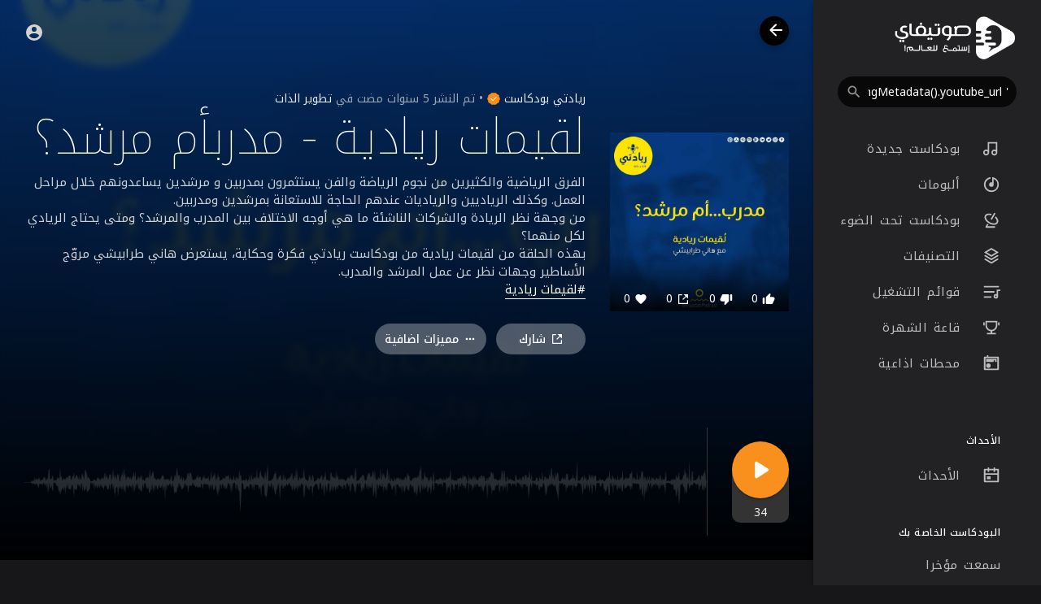

--- FILE ---
content_type: text/html; charset=UTF-8
request_url: https://sawtify.com/track/Z2cAFEdTDQQZXAT/'+Amplitude.getActiveSongMetadata().youtube_url+'?origin=https://plyr.io&iv_load_policy=3&modestbranding=1&playsinline=1&showinfo=0&rel=0&enablejsapi=1
body_size: 47941
content:
<!DOCTYPE html>
<html lang="en">
	<head>
		<!-- Title -->
		<title>لقيمات ريادية - مدربأم مرشد؟ - صوتيفاي</title>

		<!-- Required Meta Tags Always Come First -->
		<meta http-equiv="Content-Type" content="text/html; charset=UTF-8"/>
		<meta charset="utf-8">
		<meta name="viewport" content="width=device-width, initial-scale=1, shrink-to-fit=no">
		<!-- Favicon -->
		<link rel="shortcut icon" href="https://sawtify.com/themes/soundify/img/icon.png" />

		<meta name="title" content="لقيمات ريادية - مدربأم مرشد؟ - صوتيفاي">
		<meta name="description" content="الفرق الرياضية والكثيرين من نجوم الرياضة والفن يستثمرون بمدربين و مرشدين يساعدونهم خلال مراحل العمل. وكذلك الرياديين والرياديات عندهم الحاجة للاستعانة بمرشدين ومدربين. من وجهة نظر الريادة والشركات الناشئة ما هي أوجه الاختلاف بين المدرب والمرشد؟ ومتى يحتاج الريادي لكل منهما؟ بهذه الحلقة من لقيمات ريادية من بودكاست ريادتي فكرة وحكاية، يستعرض هاني طرابيشي مروّج الأساطير وجهات نظر عن عمل المرشد والمدرب.">
		<meta name="keywords" content="صوتيفاي,محتوى صوتي,بودكاست,بودكاست عربي">

		<link rel="canonical" href="https://sawtify.com" /><link rel="home" href="https://sawtify.com" /><link rel="alternate" href="https://sawtify.com?lang=arabic" hreflang="ar" /><meta property="og:title" content="لقيمات ريادية - مدربأم مرشد؟"><meta property="og:image" content="https://sawtify.com/upload/photos/2020/11/HgKCVnBHIoqSGFNpERUD_04_9b12e26276577c11f56133da145cb4c5_image.jpg"><meta property="og:image:width" content="500"><meta property="og:image:height" content="500"><meta property="og:description" content="الفرق الرياضية والكثيرين من نجوم الرياضة والفن يستثمرون بمدربين و مرشدين يساعدونهم خلال مراحل العمل. وكذلك الرياديين والرياديات عندهم الحاجة للاستعانة بمرشدين ومدربين. من وجهة نظر الريادة والشركات الناشئة ما هي أوجه الاختلاف بين المدرب والمرشد؟ ومتى يحتاج الريادي لكل منهما؟ بهذه الحلقة من لقيمات ريادية من بودكاست ريادتي فكرة وحكاية، يستعرض هاني طرابيشي مروّج الأساطير وجهات نظر عن عمل المرشد والمدرب."><meta property="og:url" content="https://sawtify.com/track/Z2cAFEdTDQQZXAT" /><script type="application/ld+json">{"@context": "https://schema.org","@type": "AudioObject","contentUrl": "https://sawtify.com/upload/audio/2020/11/ThWbl9QiJ6hCmF7u2O6F_04_51ae358de253daadfef4cb2ab1d6cc51_audio.mp3", "description": "الفرق الرياضية والكثيرين من نجوم الرياضة والفن يستثمرون بمدربين و مرشدين يساعدونهم خلال مراحل العمل. وكذلك الرياديين والرياديات عندهم الحاجة للاستعانة بمرشدين ومدربين. من وجهة نظر الريادة والشركات الناشئة ما هي أوجه الاختلاف بين المدرب والمرشد؟ ومتى يحتاج الريادي لكل منهما؟ بهذه الحلقة من لقيمات ريادية من بودكاست ريادتي فكرة وحكاية، يستعرض هاني طرابيشي مروّج الأساطير وجهات نظر عن عمل المرشد والمدرب.","duration": "5:33","encodingFormat": "audio/mpeg","name": "لقيمات ريادية - مدربأم مرشد؟"}</script>
		<!-- Google Fonts -->
		<link href="//fonts.googleapis.com/css?family=Roboto:300,400,500" rel="stylesheet">
		
		<script src="https://sawtify.com/themes/soundify/js/jquery.min.js"></script>
		<link rel="stylesheet" href="https://sawtify.com/themes/soundify/css/jquery-ui.css">
		<script src="https://sawtify.com/themes/soundify/js/jquery-ui.min.js"></script>
		<!-- CSS -->
		<link rel="stylesheet" href="https://sawtify.com/themes/soundify/css/bootstrap.min.css">
		<link rel="stylesheet" href="https://sawtify.com/themes/soundify/css/owl.carousel.min.css">
		<link rel="stylesheet" href="https://sawtify.com/themes/soundify/css/style.css?v=1.5.2">
		<script src="https://sawtify.com/themes/soundify/js/wavesurfer.min.js"></script>

		<script type="text/javascript" src="https://sawtify.com/themes/soundify/js/tag-it.min.js"></script>
		<link rel="stylesheet" href="https://sawtify.com/themes/soundify/css/jquery.tagit.css">

		<script type="text/javascript" src="https://sawtify.com/themes/soundify/js/fastclick.js"></script>
				<!--  Scripts-->
		<script>
			function ajaxUrl() {
				return 'https://sawtify.com/endpoints';
			}
			function siteUrl() {
				return 'https://sawtify.com/';
			}
		</script>
		<!-- <script src="https://unpkg.com/wavesurfer.js"></script> -->
			    <script src="https://www.google.com/recaptcha/api.js" async defer></script>
	    		<script src="https://sawtify.com/themes/soundify/js/emojionearea.min.js"></script>
		<link rel="stylesheet" href="https://sawtify.com/themes/soundify/css/emojionearea.min.css">
		 <!-- Google tag (gtag.js) -->
<script async src="https://www.googletagmanager.com/gtag/js?id=UA-161856680-1"></script>
<script>
  window.dataLayer = window.dataLayer || [];
  function gtag(){dataLayer.push(arguments);}
  gtag('js', new Date());

  gtag('config', 'UA-161856680-1');
</script>
						<script>
			window.run_station = null;
            $(document).ready(function() {
                window.init_emojioneArea = function() {
                    $(".comment_input").emojioneArea({
                        useInternalCDN: true,
                        events: {
                            keyup: function (editor, event) {
																	id = $( $(this)[0].source[0]).attr('data-audio-id');
									$($(".comment_input")).limit("1280", '#charsLeft_'+id);
									c_id = $( $(this)[0].source[0]).attr('data-comment-id');
									if ($('#write_comment_'+c_id).length) {
										$($('#write_comment_'+c_id)).limit("1280", '#charsLeft_r_'+c_id);
									}
                                                                let emojioneArea = this; //this is instance of EmojioneArea
                                if (event.which === 13 && !event.shiftKey) {
                                    // $scope.onPressKeyTextarea(event);
									var audioid = $( $(this)[0].source[0]).attr('data-audio-id');
									var commentid = $( $(this)[0].source[0]).attr('data-comment-id');
									if(typeof commentid !== 'undefined'){
										registerCommentreplay(emojioneArea.getText(), audioid, commentid, event, $(this));
									}else{
										registerComment(emojioneArea.getText(), audioid, event, $(this));
									}
                                    emojioneArea.setText('');
                                    emojioneArea.hidePicker();
                                    emojioneArea.editor.focus();
                                    event.preventDefault();
                                }
                            }
                        },
                        search: false,
                        recentEmojis: false,
                        filtersPosition: "bottom",
                        tones: false,
                        autocomplete: false,
                        filters: {animals_nature: false, food_drink: false, activity: false, travel_places: false, objects: false, symbols: false, flags: false}
                    });
                }
                window.init_emojioneArea();
				
				window.init_emojioneArea_replay = function(id) {
					$('#write_comment_'+id).emojioneArea({
						useInternalCDN: true,
						events: {
							keyup: function (editor, event) {
								let _emojioneArea = this; //this is instance of EmojioneArea
								if (event.which === 13 && !event.shiftKey) {
									var _audioid = $( $(this)[0].source[0]).attr('data-audio-id');
									var _commentid = $( $(this)[0].source[0]).attr('data-comment-id');
										registerCommentreplay(_emojioneArea.getText(), _audioid, _commentid, event, $(this));
										_emojioneArea.setText('');
										_emojioneArea.hidePicker();
										_emojioneArea.editor.focus();
										event.preventDefault();
								}
							}
						},
						search: false,
						recentEmojis: false,
						filtersPosition: "bottom",
						tones: false,
						autocomplete: false,
						filters: {animals_nature: false, food_drink: false, activity: false, travel_places: false, objects: false, symbols: false, flags: false}
					});
				}

				window.init_blogemojioneArea = function() {
                    $(".blog_comment_input").emojioneArea({
                        useInternalCDN: true,
                        events: {
                            keyup: function (editor, event) {
                                let emojioneArea = this; //this is instance of EmojioneArea
                                if (event.which === 13 && !event.shiftKey) {
                                    // $scope.onPressKeyTextarea(event);
									var audioid = $( $(this)[0].source[0]).attr('data-article-id');
                                    registerBlogComment(emojioneArea.getText(), audioid, event, $(this));
                                    emojioneArea.setText('');
                                    emojioneArea.hidePicker();
                                    emojioneArea.editor.focus();
                                    event.preventDefault();
                                }
                            }
                        },
                        search: false,
                        recentEmojis: false,
                        filtersPosition: "bottom",
                        tones: false,
                        autocomplete: false,
                        filters: {animals_nature: false, food_drink: false, activity: false, travel_places: false, objects: false, symbols: false, flags: false}
                    });
                }
                window.init_blogemojioneArea();
            });
		</script>

		<script>
		$(document).ready(function() {
		  $.ajaxSetup({ 
		    data: {
		        hash_id: getHashID()
		    },
		    cache: false 
		  });
		});
		window.addEventListener("popstate", function(e) {
            window.location.href = location.href;
        });
		window.search_url = 'https://sawtify.com/search/songs/';
        window.chatfetch = false;
		window.UpdateChatU = 0;
			$(document).on('click', '[data-load]', function(event) {
				$('.xzoom-source').remove();
				$('#buy_ticket_modal').modal('hide');
				  if ($(this).attr('data-load') == '') {
					window.open($(this).attr('href'), '_blank'); 
					if (parseInt($('.ss_track_play_pause').attr('data_is_ad')) > 0) {
				 		is_sent = 1;
				 		song_id = $('#current-track').attr('value');
				 		onTimesUp(song_id);
				 		return false;
				 	}
					return false;
				  }
			      $('#bar_loading').show().animate({width:20 + 80 * Math.random() + "%"}, 200);
				  $('.sections li').removeClass('active');
				  $('body').removeClass('sidebar_open');
			      event.preventDefault();
			      var url = $(this).attr('data-load');
			      $.ajax({
			        url: siteUrl() + '/ajax-load.php?path=' + url,
			        type: 'GET',
			        dataType: 'html'
			      })
			      .done(function(data_html, textStatus, request) {
			      	if (request.status == 201) {
			      		$('#login_box').modal('show');
			      	} else {
			      	    if(window.run_station !== null){
                            window.run_station.pause();
						}
                        data = JSON.parse($(data_html).filter('#json-data').val());



				        window.history.pushState({state:'new', ajax_url: url},'', data.url);

                        if(data.page_name == 'messages'){
                            window.chatfetch = true;
						}else{
                            window.chatfetch = false;
						}

				        if(data.page_name !== 'search'){
				            $('#search_keyword').val('');
						}
						
						if (data.page_name == 'new_music') {
							$('#new_music_nav').addClass('active');
						}
						if (data.page_name == 'albums') {
							$('#albums_nav').addClass('active');
						}
						if (data.page_name == 'spotlight') {
							$('#spotlight_nav').addClass('active');
						}
						if (data.page_name == 'genres') {
							$('#genres_nav').addClass('active');
						}
						if (data.page_name == 'playlists') {
							$('#playlists_nav').addClass('active');
						}
						if (data.page_name == 'stations') {
							$('#stations_nav').addClass('active');
						}
						if (data.page_name == 'store') {
							$('#store_nav').addClass('active');
						}
						if (data.page_name == 'purchased') {
							$('#purchased_nav').addClass('active');
						}
						if (data.page_name == 'recently_played') {
							$('#recently_played_nav').addClass('active');
						}
						if (data.page_name == 'my_playlists') {
							$('#my_playlists_nav').addClass('active');
						}
						if (data.page_name == 'favourites') {
							$('#favourites_nav').addClass('active');
						}

				        $('#container_content').html(data_html);
				        $('meta[name=title]').attr('content', data.site_title);
				        $('#page').attr('data-page', data.page_name);
				        $('meta[name=description]').attr('content', data.description);
				        $('meta[name=keywords]').attr('content', data.keyword);
				        $('title').html(data.site_title);
				        if (data.page_name) {
				        	setTimeout(function () {
				        		updateWaves = false;
				        		if ($('#current-track').val()) {
				        			if (Amplitude.getActiveSongMetadata().id == $('#current-track').val()) {
					        			updateWaves = true;
					        		} else {
					        			$('body').removeClass('player_running');
					        		}
				        		} else {
				        			updateWaves = true;
				        		}
				        		if (updateWaves == true) {
				        			var getCurrentPlaying = Number($('.amplitude-song-played-progress').attr('value')) * 100;
					        		$('#light-wave').width(getCurrentPlaying + '%');
					        		updateWaveForm();
				        		}
				        	}, 100);
				        	if( data.page_name == 'blogs' ){
                                window.search_url = 'https://sawtify.com/blogs/tag/';
							}
				        }
				        if (Amplitude.getActiveSongMetadata().id && $('#page').attr('data-page') == 'track') {
				        	if (Amplitude.getActiveSongMetadata().id == $('#current-track').val()) {
				        		$('body').addClass('player_running');
				        	}
				        }
				        if (Amplitude.getActiveSongMetadata().u_id && $('#page').attr('data-page') != 'track') {
				        	$('.playlist-list-song[data-id=' + Amplitude.getActiveSongMetadata().u_id + ']').addClass('playing');
				        	$('.list-recommended[data-id=' + Amplitude.getActiveSongMetadata().u_id + ']').addClass('playlist-list-song playing');
				        	if ($('.feed_post[data-id="' + Amplitude.getActiveSongMetadata().u_id + '"]').length > 0) {
				        		$.get('https://sawtify.com/endpoints/get-song-info', {id: Amplitude.getActiveSongMetadata().id}, function(data) {
				        			if (data.status == 200) {
				        				$('body').attr('song-duration', data.duration);
				        				if (data.songWaves.length > 0) {
											$('.feed_post[data-id="' + data.songID + '"]:first').find('.waveform-small').html(data.songWaves);
											$('#light-wave img').width($('#dark-wave').width() + 'px');
											$('.feed_post[data-id="' + data.songID + '"]:first').find('.post-actions').removeClass('hidden');
											$('.feed_post[data-id="' + data.songID + '"]:first').find('.ssong_comments').removeClass('hidden');
											$('.feed_post[data-id="' + data.songID + '"]:first').find('.art-info').removeClass('hidden');
				    						$('.feed_post[data-id="' + data.songID + '"]:first').find('.comment_list').html(data.comments);
				    						$('.feed_post[data-id="' + data.songID + '"]:first').find('.comment-waves').html(data.waves);
				    						var getCurrentPlaying = Number($('.amplitude-song-played-progress').attr('value')) * 100;
					        		        $('#light-wave').width(getCurrentPlaying + '%');
				    						updateWaveForm();
										}
				        			}
				        		});
				        	}
				        }
                        $('#music-user-ads-table').find('[type="checkbox"]').each(function(index, el) {
                            $(el).bootstrapToggle();
                        });

                        if( data.page_name === 'station'){
                            setTimeout(function () {
                            	$('body').addClass('player_running');
                            }, 100);
                        }

			      	}
			        
			      })
			      .fail(function() {
			         window.location.href = siteUrl()+'/404';
			      })
			      .always(function() {
			      	if (typeof data !== 'undefined') {
			      		if (data.page_name == 'user' && data.scroll == true) {
				        	$('html,body').animate({
						        scrollTop: $('#myTab').offset().top - 350
						    });
				        } else {
				        	$('html,body').animate({
						        scrollTop: $('body').offset().top
						    });
				        }
                        window.init_emojioneArea();
			      	}
			        $('#bar_loading').animate({width:"100%"}, 200).fadeOut(300, function() {
			           $(this).width("0");
			        });
			      });
			  });
			window.artist_sell = 'off';
			var video_player;
		</script>

		<script src="https://sawtify.com/themes/soundify/js/header.js?1888"></script>

		
		<link rel="stylesheet" href="https://sawtify.com/themes/soundify/css/custom.style.css?3695" id="custom.style.css">
				<link rel="stylesheet" href="https://sawtify.com/themes/soundify/css/rtl.style.css?v=1.5.2">
		
		<link href="https://gitcdn.github.io/bootstrap-toggle/2.2.2/css/bootstrap-toggle.min.css" rel="stylesheet">
		<link rel="stylesheet" href="https://sawtify.com/themes/soundify/js/lib/sweetalert2/dist/sweetalert2.min.css">
		<link rel="stylesheet" type="text/css" href="https://sawtify.com/themes/soundify/css/dataTables.bootstrap4.min.css">
		<link rel="stylesheet" href="https://sawtify.com/themes/soundify/css/bootstrap-select.min.css">
		
		<script src="https://sawtify.com/themes/soundify/js/range.js"></script>
		
		<style>

</style>

		
		<style>
						:root {
				--main: #F98F1D;
				--main-hover: #ea8e48;
			}
		
			.ui-menu-item img { padding-right: 10px; width: 32px; height: 32px; }
			.ui-menu-item span { color: #444; font-size: 12px; vertical-align: top }
		</style>

						<script src="https://sawtify.com/themes/soundify/js/plyr.polyfilled.js"></script>
		<link rel="stylesheet" href="https://sawtify.com/themes/soundify/css/plyr.css" />
						<script src="https://sawtify.com/themes/soundify/js/jquery-ui-timepicker-addon.min.js"></script>
						
		<link rel="stylesheet" href="https://sawtify.com/themes/soundify/css/flatpickr.min.css">
		<script src="https://sawtify.com/themes/soundify/js/flatpickr.js"></script>
	</head>
	
	<body class=" side_open" data-lang="rtl">
			<div class="music_app">
			<div class="ma_container" id="page" data-page="track">
				<!-- Start Sidebar  -->	
				<div class="ma_sidebar">
	<div class="sidebar">
		<div class="logo_container">
			<a href="https://sawtify.com" >
								<img src="https://sawtify.com/themes/soundify/img/logo.png?cache=123" alt="">
							</a>
		</div>
		<div class="dropdown sfy_search">
			<form class="search_cont" data-toggle="dropdown" data-display="static" role="button" onSubmit="event.preventDefault();window.location = window.search_url + $('#search_keyword').val();">
				<!--action="https://sawtify.com/search/songs" method="POST" >-->
				<input name="search_keyword" id="search_keyword" value="&#039; Amplitude.getActiveSongMetadata().youtube_url &#039;" type="search" class="form-control" placeholder="البحث عن منشيء المحتوى والمسارات" autocomplete="off"/>
				<svg xmlns="http://www.w3.org/2000/svg" width="24" height="24" viewBox="0 0 24 24"><path fill="currentColor" d="M9.5,3A6.5,6.5 0 0,1 16,9.5C16,11.11 15.41,12.59 14.44,13.73L14.71,14H15.5L20.5,19L19,20.5L14,15.5V14.71L13.73,14.44C12.59,15.41 11.11,16 9.5,16A6.5,6.5 0 0,1 3,9.5A6.5,6.5 0 0,1 9.5,3M9.5,5C7,5 5,7 5,9.5C5,12 7,14 9.5,14C12,14 14,12 14,9.5C14,7 12,5 9.5,5Z" /></svg>
			</form>
		</div>
		<div class="sidebar_innr" data-simplebar>
			<ul class="sections sfy_side_mobi_links">
				<li class="">
					<a href="https://sawtify.com/discover" data-load="discover"><svg xmlns="http://www.w3.org/2000/svg" width="24" height="24" viewBox="0 0 24 24"><path fill="currentColor" d="M19,5V7H15V5H19M9,5V11H5V5H9M19,13V19H15V13H19M9,17V19H5V17H9M21,3H13V9H21V3M11,3H3V13H11V3M21,11H13V21H21V11M11,15H3V21H11V15Z"></path><path class="active_path" fill="currentColor" d="M4 13h6c.55 0 1-.45 1-1V4c0-.55-.45-1-1-1H4c-.55 0-1 .45-1 1v8c0 .55.45 1 1 1zm0 8h6c.55 0 1-.45 1-1v-4c0-.55-.45-1-1-1H4c-.55 0-1 .45-1 1v4c0 .55.45 1 1 1zm10 0h6c.55 0 1-.45 1-1v-8c0-.55-.45-1-1-1h-6c-.55 0-1 .45-1 1v8c0 .55.45 1 1 1zM13 4v4c0 .55.45 1 1 1h6c.55 0 1-.45 1-1V4c0-.55-.45-1-1-1h-6c-.55 0-1 .45-1 1z"></path></svg> اكتشف</a>
				</li>
								<li class="">
					<a href="https://sawtify.com/top_music" data-load="top_music"><svg xmlns="http://www.w3.org/2000/svg" width="24" height="24" viewBox="0 0 24 24"><path fill="currentColor" d="M4.406 14.523l3.402-3.402 2.828 2.829 3.157-3.157L12 9h5v5l-1.793-1.793-4.571 4.571-2.828-2.828-2.475 2.474a8 8 0 1 0-.927-1.9zm-1.538 1.558l-.01-.01.004-.004A9.965 9.965 0 0 1 2 12C2 6.477 6.477 2 12 2s10 4.477 10 10-4.477 10-10 10c-4.07 0-7.57-2.43-9.132-5.919z"></path><path class="active_path" fill="currentColor" d="M3.897 17.86l3.91-3.91 2.829 2.828 4.571-4.57L17 14V9h-5l1.793 1.793-3.157 3.157-2.828-2.829-4.946 4.946A9.965 9.965 0 0 1 2 12C2 6.477 6.477 2 12 2s10 4.477 10 10-4.477 10-10 10a9.987 9.987 0 0 1-8.103-4.14z"></path></svg> الاكثر سماعا</a>
				</li>
			</ul>
			<ul class="sections">
				<h3 class="sfy_side_mobi_links">اكتشف بودكاست رائعة</h3>
				<li class="" id="new_music_nav">
					<a href="https://sawtify.com/new_music" data-load="new_music" class="valign"><svg xmlns="http://www.w3.org/2000/svg" viewBox="0 0 24 24" width="24" height="24"><path fill="currentColor" d="M20 3v14a4 4 0 1 1-2-3.465V5H9v12a4 4 0 1 1-2-3.465V3h13zM5 19a2 2 0 1 0 0-4 2 2 0 0 0 0 4zm11 0a2 2 0 1 0 0-4 2 2 0 0 0 0 4z"/><path d="M20 3v14a4 4 0 1 1-2-3.465V6H9v11a4 4 0 1 1-2-3.465V3h13z" class="active_path" fill="currentColor"></path></svg> بودكاست جديدة</a>
				</li>
				<li class="" id="albums_nav">
					<a href="https://sawtify.com/albums" data-load="albums" class="valign"><svg xmlns="http://www.w3.org/2000/svg" viewBox="0 0 24 24" width="24" height="24"><path fill="currentColor" d="M15 4.582V12a3 3 0 1 1-2-2.83V2.05c5.053.501 9 4.765 9 9.95 0 5.523-4.477 10-10 10S2 17.523 2 12c0-5.185 3.947-9.449 9-9.95v2.012A8.001 8.001 0 0 0 12 20a8 8 0 0 0 3-15.418z"/><path d="M13 9.17A3 3 0 1 0 15 12V2.458c4.057 1.274 7 5.064 7 9.542 0 5.523-4.477 10-10 10S2 17.523 2 12 6.477 2 12 2c.337 0 .671.017 1 .05v7.12z" class="active_path" fill="currentColor"></path></svg> ألبومات</a>
				</li>
				<li class="" id="spotlight_nav">
					<a href="https://sawtify.com/spotlight" data-load="spotlight" class="valign"><svg xmlns="http://www.w3.org/2000/svg" viewBox="0 0 24 24" width="24" height="24"><path fill="currentColor" d="M12.506 3.623l-1.023 1.772c-2.91-.879-5.514-.45-6.411 1.105-1.178 2.04.79 5.652 4.678 7.897s8 2.142 9.178.103c.898-1.555-.033-4.024-2.249-6.105l1.023-1.772c3.082 2.709 4.463 6.27 2.958 8.877-1.86 3.222-7.189 3.355-11.91.63C4.029 13.402 1.48 8.721 3.34 5.5c1.505-2.607 5.28-3.192 9.166-1.877zm3.378-1.85l1.732 1-5 8.66-1.732-1 5-8.66zM6.732 20H17v2H5.017a.995.995 0 0 1-.883-.5 1.005 1.005 0 0 1 0-1l2.25-3.897 1.732 1L6.732 20z"/><path d="M14.368 4.398l-3.484 6.035 1.732 1L16.1 5.398c4.17 2.772 6.306 7.08 4.56 10.102-1.86 3.222-7.189 3.355-11.91.63C4.029 13.402 1.48 8.721 3.34 5.5c1.745-3.023 6.543-3.327 11.028-1.102zm1.516-2.625l1.732 1-1.5 2.598-1.732-1 1.5-2.598zM6.732 20H17v2H5.017a.995.995 0 0 1-.883-.5 1.005 1.005 0 0 1 0-1l2.25-3.897 1.732 1L6.732 20z" class="active_path" fill="currentColor"></path></svg> بودكاست تحت الضوء</a>
				</li>
				<li class="" id="genres_nav">
					<a href="https://sawtify.com/genres" data-load="genres" class="valign"><svg xmlns="http://www.w3.org/2000/svg" viewBox="0 0 24 24" width="24" height="24"><path fill="currentColor" d="M20.083 15.2l1.202.721a.5.5 0 0 1 0 .858l-8.77 5.262a1 1 0 0 1-1.03 0l-8.77-5.262a.5.5 0 0 1 0-.858l1.202-.721L12 20.05l8.083-4.85zm0-4.7l1.202.721a.5.5 0 0 1 0 .858L12 17.65l-9.285-5.571a.5.5 0 0 1 0-.858l1.202-.721L12 15.35l8.083-4.85zm-7.569-9.191l8.771 5.262a.5.5 0 0 1 0 .858L12 13 2.715 7.429a.5.5 0 0 1 0-.858l8.77-5.262a1 1 0 0 1 1.03 0zM12 3.332L5.887 7 12 10.668 18.113 7 12 3.332z"/><path d="M20.083 10.5l1.202.721a.5.5 0 0 1 0 .858L12 17.65l-9.285-5.571a.5.5 0 0 1 0-.858l1.202-.721L12 15.35l8.083-4.85zm0 4.7l1.202.721a.5.5 0 0 1 0 .858l-8.77 5.262a1 1 0 0 1-1.03 0l-8.77-5.262a.5.5 0 0 1 0-.858l1.202-.721L12 20.05l8.083-4.85zM12.514 1.309l8.771 5.262a.5.5 0 0 1 0 .858L12 13 2.715 7.429a.5.5 0 0 1 0-.858l8.77-5.262a1 1 0 0 1 1.03 0z" class="active_path" fill="currentColor"></path></svg> التصنيفات</a>
				</li>
				<li class="" id="playlists_nav">
					<a href="https://sawtify.com/playlists" data-load="playlists" class="valign"><svg xmlns="http://www.w3.org/2000/svg" viewBox="0 0 24 24" width="24" height="24"><path fill="currentColor" d="M2 18h10v2H2v-2zm0-7h14v2H2v-2zm0-7h20v2H2V4zm17 11.17V9h5v2h-3v7a3 3 0 1 1-2-2.83zM18 19a1 1 0 1 0 0-2 1 1 0 0 0 0 2z"/><path d="M2 18h10v2H2v-2zm0-7h14v2H2v-2zm0-7h20v2H2V4zm17 11.17V9h5v2h-3v7a3 3 0 1 1-2-2.83z" class="active_path" fill="currentColor"></path></svg> قوائم التشغيل</a>
				</li>
									<li class="" id="fame_nav">
						<a href="https://sawtify.com/fame" data-load="fame" class="valign"><svg xmlns="http://www.w3.org/2000/svg" viewBox="0 0 24 24" width="24" height="24"><path fill="currentColor" d="M13 16.938V19h5v2H6v-2h5v-2.062A8.001 8.001 0 0 1 4 9V3h16v6a8.001 8.001 0 0 1-7 7.938zM6 5v4a6 6 0 1 0 12 0V5H6zM1 5h2v4H1V5zm20 0h2v4h-2V5z"/><path d="M13 16.938V19h5v2H6v-2h5v-2.062A8.001 8.001 0 0 1 4 9V3h16v6a8.001 8.001 0 0 1-7 7.938zM1 5h2v4H1V5zm20 0h2v4h-2V5z" class="active_path" fill="currentColor"></path></svg> قاعة الشهرة</a>
					</li>
													<li class="" id="stations_nav">
						<a href="https://sawtify.com/stations" data-load="stations" class="valign"><svg xmlns="http://www.w3.org/2000/svg" viewBox="0 0 24 24" width="24" height="24"><path fill="currentColor" d="M17 10V8h-2v2H5V6h14v4h-2zM6 3V1h2v2h13.008c.548 0 .992.445.992.993v16.014a1 1 0 0 1-.992.993H2.992A.993.993 0 0 1 2 20.007V3.993A1 1 0 0 1 2.992 3H6zM4 5v14h16V5H4zm4 13a3 3 0 1 1 0-6 3 3 0 0 1 0 6z"/><path d="M17 10h3V6H4v4h11V8h2v2zM6 3V1h2v2h13.008c.548 0 .992.445.992.993v16.014a1 1 0 0 1-.992.993H2.992A.993.993 0 0 1 2 20.007V3.993A1 1 0 0 1 2.992 3H6zm1 16a3 3 0 1 0 0-6 3 3 0 0 0 0 6z" class="active_path" fill="currentColor"></path></svg> محطات اذاعية</a>
					</li>
											</ul>
			<ul class="sections">
											</ul>
			
							<ul class="sections">
					<h3>الأحداث</h3>
					<li  class="">
						<a href="https://sawtify.com/events" data-load="events">
							<svg xmlns="http://www.w3.org/2000/svg" viewBox="0 0 24 24" width="24" height="24"><path fill="currentColor" d="M17 3h4a1 1 0 0 1 1 1v16a1 1 0 0 1-1 1H3a1 1 0 0 1-1-1V4a1 1 0 0 1 1-1h4V1h2v2h6V1h2v2zm3 6V5h-3v2h-2V5H9v2H7V5H4v4h16zm0 2H4v8h16v-8zM6 13h5v4H6v-4z"/><path d="M17 3h4a1 1 0 0 1 1 1v16a1 1 0 0 1-1 1H3a1 1 0 0 1-1-1V4a1 1 0 0 1 1-1h4V1h2v2h6V1h2v2zM4 9v10h16V9H4zm2 4h5v4H6v-4z" class="active_path" fill="currentColor"></path></svg>
							الأحداث
						</a>
					</li>
				</ul>
						
			<ul class="sections">
				<h3>البودكاست الخاصة بك</h3>
				<li class="" id="recently_played_nav"><a href="https://sawtify.com/recently_played" data-load="recently_played">سمعت مؤخرا</a></li>
				<li class="" id="my_playlists_nav"><a href="https://sawtify.com/my_playlists" data-load="my_playlists">قوائم التشغيل خاصتي</a></li>
				<li class="" id="favourites_nav"><a href="https://sawtify.com/favourites" data-load="favourites">المفضلة</a></li>
			</ul>
			<div class="ma_footer">
								<div class="ma_footer_cright">
					© 2026 صوتيفاي					<div class="lang_select dropup">
						<button type="button" class="btn dropdown-toggle" data-toggle="modal" data-target="#select-language">Arabic</button>
					</div>
				</div>
				<div class="ma_footer_links">
											<a href="https://www.facebook.com/sawtify/" target="_blank">
							<svg xmlns="http://www.w3.org/2000/svg" width="20" height="20" viewBox="0 0 24 24"><path fill="currentColor" d="M12.001 2.002c-5.522 0-9.999 4.477-9.999 9.999 0 4.99 3.656 9.126 8.437 9.879v-6.988h-2.54v-2.891h2.54V9.798c0-2.508 1.493-3.891 3.776-3.891 1.094 0 2.24.195 2.24.195v2.459h-1.264c-1.24 0-1.628.772-1.628 1.563v1.875h2.771l-.443 2.891h-2.328v6.988C18.344 21.129 22 16.992 22 12.001c0-5.522-4.477-9.999-9.999-9.999z"></path></svg>
						</a> • 
																<a href="https://twitter.com/sawtify" target="_blank">
							<svg xmlns="http://www.w3.org/2000/svg" width="20" height="20" viewBox="0 0 24 24"><path fill="currentColor" d="M19.633 7.997c.013.175.013.349.013.523 0 5.325-4.053 11.461-11.46 11.461-2.282 0-4.402-.661-6.186-1.809.324.037.636.05.973.05a8.07 8.07 0 0 0 5.001-1.721 4.036 4.036 0 0 1-3.767-2.793c.249.037.499.062.761.062.361 0 .724-.05 1.061-.137a4.027 4.027 0 0 1-3.23-3.953v-.05c.537.299 1.16.486 1.82.511a4.022 4.022 0 0 1-1.796-3.354c0-.748.199-1.434.548-2.032a11.457 11.457 0 0 0 8.306 4.215c-.062-.3-.1-.611-.1-.923a4.026 4.026 0 0 1 4.028-4.028c1.16 0 2.207.486 2.943 1.272a7.957 7.957 0 0 0 2.556-.973 4.02 4.02 0 0 1-1.771 2.22 8.073 8.073 0 0 0 2.319-.624 8.645 8.645 0 0 1-2.019 2.083z"></path></svg>
						</a> • 
																					<a href="https://sawtify.com/terms/dmca" data-load="terms/dmca">DMCA</a> • 
                    						<a href="https://sawtify.com/blogs" data-load="blogs">المدونات</a> • 
                    						<a href="https://sawtify.com/terms/about" data-load="terms/about">معلومات عنا</a> • 
                                        						<a href="https://sawtify.com/terms/terms" data-load="terms/terms">شروط</a> • 
                    						<a href="https://sawtify.com/contact" data-load="contact">اتصل بنا</a> • 
                    						<a href="https://sawtify.com/terms/privacy" data-load="terms/privacy">سياسة الخصوصية</a> • 
                    						<a href="https://sawtify.com/terms/faqs" data-load="terms/faqs">الأسئلة الشائعة</a>
                    									</div>
			</div>
		</div>
	</div>
</div>

<script>
function OpenStoreMenu(self) {
	$(self).find('span').find('svg').remove();
	if ($(".mystore_menu").is(":visible")) {
		$(".mystore_menu").slideUp();
		$(self).find('span').append('<svg xmlns="http://www.w3.org/2000/svg" width="15" height="15" viewBox="0 0 24 24" fill="none" stroke="currentColor" stroke-width="2" stroke-linecap="round" stroke-linejoin="round" class="feather feather-plus"><line x1="12" y1="5" x2="12" y2="19"></line><line x1="5" y1="12" x2="19" y2="12"></line></svg>');
	}
	else{
		$(".mystore_menu").slideDown();
		$(self).find('span').append('<svg xmlns="http://www.w3.org/2000/svg" xmlns:xlink="http://www.w3.org/1999/xlink" aria-hidden="true" role="img" width="15" height="15" preserveAspectRatio="xMidYMid meet" viewBox="0 0 1024 1024"><path d="M872 474H152c-4.4 0-8 3.6-8 8v60c0 4.4 3.6 8 8 8h720c4.4 0 8-3.6 8-8v-60c0-4.4-3.6-8-8-8z" fill="currentColor"/></svg>');
	}
}
</script>
				<!-- End Sidebar  -->	

				<!-- Header  -->
				<div id="main-header">
					<header class="valign sfy_hdr_trans">
	<div class="head_menu" onclick="$('body').addClass('sidebar_open');">
		<svg xmlns="http://www.w3.org/2000/svg" width="24" height="24" viewBox="0 0 24 24"><path fill="currentColor" d="M3,6H21V8H3V6M3,11H21V13H3V11M3,16H21V18H3V16Z" /></svg>
	</div>
	<div class="head_logo">
		<a href="https://sawtify.com/">
			<svg xmlns="http://www.w3.org/2000/svg" width="24" height="24" viewBox="0 0 24 24"><path fill="currentColor" d="M10 19v-5h4v5c0 .55.45 1 1 1h3c.55 0 1-.45 1-1v-7h1.7c.46 0 .68-.57.33-.87L12.67 3.6c-.38-.34-.96-.34-1.34 0l-8.36 7.53c-.34.3-.13.87.33.87H5v7c0 .55.45 1 1 1h3c.55 0 1-.45 1-1z" /></svg>
						<img src="https://sawtify.com/themes/soundify/img/logo.png?cache=123" alt="">
					</a>
	</div>
	<div class="head_user not_loggd_hdrr">
		<span class="dropdown">
			<svg data-display="static" data-toggle="dropdown" aria-haspopup="true" aria-expanded="true" xmlns="http://www.w3.org/2000/svg" width="24" height="24" viewBox="0 0 24 24"><path fill="currentColor" d="M12,19.2C9.5,19.2 7.29,17.92 6,16C6.03,14 10,12.9 12,12.9C14,12.9 17.97,14 18,16C16.71,17.92 14.5,19.2 12,19.2M12,5A3,3 0 0,1 15,8A3,3 0 0,1 12,11A3,3 0 0,1 9,8A3,3 0 0,1 12,5M12,2A10,10 0 0,0 2,12A10,10 0 0,0 12,22A10,10 0 0,0 22,12C22,6.47 17.5,2 12,2Z"></path></svg>
			<ul class="dropdown-menu dropdown-menu-right">
				<li><a href="#" data-toggle="modal" data-target="#login_box">تسجيل الدخول</a></li>
									<li><a href="#" data-toggle="modal" data-target="#signup_box">تسجيل</a></li>
							</ul>
		</span>
	</div>
</header>
				</div>
				<div id="bar_loading"></div>
				<!-- End Header  -->

				<!-- Content  -->
				<div id="container_content">
					<style>
header .opts_head_acc > .btn, header .head_user .opts_account > .btn, header .head_user .notis > .btn, header .chaticon > .btn {background-color: #080808;box-shadow: 0 4px 6px rgba(0, 0, 0, 0.2);}
.sfy_plylist_hdr:before {background-image: url(https://sawtify.com/upload/photos/2020/11/HgKCVnBHIoqSGFNpERUD_04_9b12e26276577c11f56133da145cb4c5_image.jpg);}
</style>
<div class="ma_page_content sfy_pc_padd">
	<div class="ma_pc_inner">
					<button class="btn btn-mat btn-go-back" onclick="window.history.back();"><svg xmlns="http://www.w3.org/2000/svg" height="24" viewBox="0 0 24 24" width="24"><path fill="currentColor" d="M19 11H7.83l4.88-4.88c.39-.39.39-1.03 0-1.42-.39-.39-1.02-.39-1.41 0l-6.59 6.59c-.39.39-.39 1.02 0 1.41l6.59 6.59c.39.39 1.02.39 1.41 0 .39-.39.39-1.02 0-1.41L7.83 13H19c.55 0 1-.45 1-1s-.45-1-1-1z"/></svg></button>
							<div class="sfy_plylist_hdr sfy_song_hdr" id="sfy_hdr_rgb">
				<div class="valign sfy_plist_innr">
					<div class="sfy_plist_art">
						<img src="https://sawtify.com/upload/photos/2020/11/HgKCVnBHIoqSGFNpERUD_04_9b12e26276577c11f56133da145cb4c5_image.jpg" id="sfy_song_thmb" data-adaptive-background="1">
						<ul class="valign ss_stats list-unstyled mb-0">
							<li><svg xmlns="http://www.w3.org/2000/svg" width="19" height="19" viewBox="0 0 24 24"><path fill="currentColor" d="M13.12 2.06L7.58 7.6c-.37.37-.58.88-.58 1.41V19c0 1.1.9 2 2 2h9c.8 0 1.52-.48 1.84-1.21l3.26-7.61C23.94 10.2 22.49 8 20.34 8h-5.65l.95-4.58c.1-.5-.05-1.01-.41-1.37-.59-.58-1.53-.58-2.11.01zM3 21c1.1 0 2-.9 2-2v-8c0-1.1-.9-2-2-2s-2 .9-2 2v8c0 1.1.9 2 2 2z"></path></svg> <span id="track_likes_count" data-count="0">0</span></li>
							<li><svg xmlns="http://www.w3.org/2000/svg" width="19" height="19" viewBox="0 0 24 24"><path fill="currentColor" d="M10.88 21.94l5.53-5.54c.37-.37.58-.88.58-1.41V5c0-1.1-.9-2-2-2H6c-.8 0-1.52.48-1.83 1.21L.91 11.82C.06 13.8 1.51 16 3.66 16h5.65l-.95 4.58c-.1.5.05 1.01.41 1.37.59.58 1.53.58 2.11-.01zM21 3c-1.1 0-2 .9-2 2v8c0 1.1.9 2 2 2s2-.9 2-2V5c0-1.1-.9-2-2-2z"></path></svg> <span id="track_dislikes_count" data-count="0">0</span></li>
							<li class="ss_track_info_innr_share_ico"><svg xmlns="http://www.w3.org/2000/svg" width="19" height="19" viewBox="0 0 24 24"><path fill="currentColor" d="M10 3v2H5v14h14v-5h2v6a1 1 0 0 1-1 1H4a1 1 0 0 1-1-1V4a1 1 0 0 1 1-1h6zm7.707 4.707L12 13.414 10.586 12l5.707-5.707L13 3h8v8l-3.293-3.293z"></path></svg> 0</li>
							<li><svg xmlns="http://www.w3.org/2000/svg" width="19" height="19" viewBox="0 0 24 24"><path fill="currentColor" d="M13.35 20.13c-.76.69-1.93.69-2.69-.01l-.11-.1C5.3 15.27 1.87 12.16 2 8.28c.06-1.7.93-3.33 2.34-4.29 2.64-1.8 5.9-.96 7.66 1.1 1.76-2.06 5.02-2.91 7.66-1.1 1.41.96 2.28 2.59 2.34 4.29.14 3.88-3.3 6.99-8.55 11.76l-.1.09z"></path></svg> 0</li>
													</ul>
					</div>
					<div class="sfy_plist_info">
						<input type="hidden" id="audio_ad_id" value="0">
						<div class="ds_review_headlines"></div>
						<span class="al_artist dropdown">
							<a href="javascript:void(0);" data-display="static" data-toggle="dropdown" aria-haspopup="true" aria-expanded="true">ريادتي بودكاست <svg xmlns="http://www.w3.org/2000/svg" width="35.271" height="34.055" viewBox="0 0 35.271 34.055"><g transform="translate(-867.5 -1775)" class="verified_ico" data-original-title="" title=""><g transform="translate(867.5 1775)" fill="var(--main-color)"><path d="M 22.03647232055664 33.35497283935547 C 21.90776252746582 33.35497283935547 21.77789306640625 33.34488296508789 21.65046310424805 33.32497406005859 L 18.17597198486328 32.78217315673828 C 17.99781227111816 32.75434112548828 17.8160514831543 32.740234375 17.6357421875 32.740234375 C 17.4554328918457 32.740234375 17.27367210388184 32.75434112548828 17.09552192687988 32.78217315673828 L 13.62102222442627 33.32497406005859 C 13.49364185333252 33.34487152099609 13.36376190185547 33.35496139526367 13.2350025177002 33.35496139526367 C 12.57409191131592 33.35498428344727 11.9277925491333 33.08604431152344 11.46182250976562 32.61711120605469 L 8.95156192779541 30.09098243713379 C 8.698522567749023 29.83634185791016 8.408892631530762 29.62286186218262 8.09072208404541 29.45648193359375 L 4.93339204788208 27.80550193786621 C 4.237522125244141 27.4416332244873 3.747802257537842 26.76151275634766 3.623402118682861 25.98616218566895 L 3.047582149505615 22.39740180969238 C 2.991642236709595 22.04881286621094 2.883692264556885 21.71174240112305 2.726702213287354 21.39554214477539 L 1.110132217407227 18.1392822265625 C 0.7645421624183655 17.44319343566895 0.7645421624183655 16.61202239990234 1.110132217407227 15.91593265533447 L 2.726712226867676 12.65968227386475 C 2.883682250976562 12.34350299835205 2.991642236709595 12.00643253326416 3.047582149505615 11.65783309936523 L 3.623412132263184 8.069052696228027 C 3.747812271118164 7.293712615966797 4.237522125244141 6.613582611083984 4.93339204788208 6.249712467193604 L 8.09072208404541 4.598742485046387 C 8.408872604370117 4.432382583618164 8.698502540588379 4.218912601470947 8.951572418212891 3.964242696762085 L 11.46183204650879 1.438102722167969 C 11.9277925491333 0.9691926836967468 12.57409191131592 0.7002527117729187 13.23501205444336 0.7002527117729187 C 13.3637523651123 0.7002527117729187 13.49363231658936 0.7103427052497864 13.62103176116943 0.7302526831626892 L 17.09552192687988 1.27305269241333 C 17.27367210388184 1.300882697105408 17.45544242858887 1.315002679824829 17.63576126098633 1.315002679824829 C 17.81607246398926 1.315002679824829 17.99784278869629 1.300882697105408 18.17599296569824 1.27305269241333 L 21.65046310424805 0.7302626967430115 C 21.77786254882812 0.7103526592254639 21.90774154663086 0.7002626657485962 22.03649139404297 0.7002626657485962 C 22.69741249084473 0.7002626657485962 23.34370231628418 0.9692026972770691 23.80966186523438 1.438112735748291 L 26.31992149353027 3.964242696762085 C 26.57298278808594 4.218912601470947 26.86262130737305 4.432392597198486 27.18077278137207 4.598752498626709 L 30.33809280395508 6.249722480773926 C 31.03396224975586 6.613592624664307 31.52367210388184 7.293722629547119 31.64809226989746 8.069072723388672 L 32.22390365600586 11.65782260894775 C 32.27983093261719 12.00640296936035 32.38779067993164 12.34348297119141 32.54477310180664 12.65969276428223 L 34.16136169433594 15.91594314575195 C 34.50694274902344 16.61203193664551 34.50694274902344 17.44320297241211 34.16136169433594 18.13930320739746 L 32.54477310180664 21.39554214477539 C 32.38779067993164 21.71173286437988 32.27984237670898 22.04881286621094 32.22390365600586 22.39741325378418 L 31.6480827331543 25.98616218566895 C 31.523681640625 26.76151275634766 31.03397178649902 27.4416332244873 30.33810234069824 27.80550193786621 L 27.18077278137207 29.45648193359375 C 26.86262130737305 29.62284278869629 26.5729923248291 29.83631324768066 26.31992149353027 30.09098243713379 L 23.80966186523438 32.61712265014648 C 23.34372138977051 33.08601379394531 22.69741249084473 33.35494232177734 22.03647232055664 33.35497283935547 Z" stroke="none"></path><path d="M 13.23503494262695 1.200252532958984 L 13.23505210876465 1.200252532958984 C 12.70630264282227 1.200271606445312 12.18925285339355 1.415424346923828 11.81649208068848 1.790531158447266 L 9.306222915649414 4.316692352294922 C 9.016992568969727 4.607732772827148 8.685991287231445 4.851701736450195 8.322402954101562 5.04182243347168 L 5.165082931518555 6.692792892456055 C 4.608392715454102 6.983892440795898 4.216611862182617 7.527992248535156 4.117092132568359 8.148262023925781 L 3.54127311706543 11.73703193664551 C 3.477352142333984 12.13538360595703 3.353971481323242 12.5206127166748 3.174552917480469 12.88201332092285 L 1.557971954345703 16.13827323913574 C 1.281513214111328 16.69514274597168 1.281501770019531 17.36007308959961 1.557960510253906 17.91695213317871 L 3.174552917480469 21.17320251464844 C 3.353961944580078 21.53457260131836 3.47734260559082 21.91980361938477 3.541261672973633 22.31819152832031 L 4.117082595825195 25.90695190429688 C 4.216602325439453 26.5272216796875 4.608381271362305 27.07132339477539 5.165082931518555 27.36242294311523 L 8.322412490844727 29.01340293884277 C 8.686031341552734 29.20354270935059 9.01704216003418 29.44752311706543 9.306222915649414 29.7385425567627 L 11.81648254394531 32.26468276977539 C 12.18926239013672 32.63981246948242 12.7062931060791 32.85496139526367 13.23501205444336 32.85496139526367 C 13.33802223205566 32.85496139526367 13.44193267822266 32.84689331054688 13.54385185241699 32.83096313476562 L 17.01831245422363 32.28817367553711 C 17.42548370361328 32.22455596923828 17.84599304199219 32.22455978393555 18.25314140319824 32.28816223144531 L 21.72764205932617 32.83097076416016 C 21.82959175109863 32.84689331054688 21.93350219726562 32.85497283935547 22.0364818572998 32.85497283935547 C 22.56519317626953 32.85497283935547 23.08222198486328 32.63982391357422 23.45500183105469 32.26469421386719 L 25.96524238586426 29.73856353759766 C 26.25445175170898 29.44752311706543 26.58546257019043 29.20353317260742 26.94908142089844 29.01340293884277 L 30.10640335083008 27.36242294311523 C 30.66310119628906 27.07132339477539 31.05487251281738 26.5272216796875 31.1544017791748 25.90695190429688 L 31.73022270202637 22.31818389892578 C 31.79414176940918 21.91979217529297 31.91752243041992 21.5345630645752 32.09693145751953 21.17321395874023 L 33.7135124206543 17.91695213317871 C 33.98997116088867 17.36008262634277 33.98997116088867 16.69515228271484 33.7135124206543 16.13827323913574 L 32.09693145751953 12.88202285766602 C 31.91752243041992 12.52064323425293 31.79414176940918 12.13541221618652 31.73022270202637 11.73703193664551 L 31.1544017791748 8.148283004760742 C 31.05487251281738 7.52800178527832 30.66310119628906 6.983901977539062 30.10640335083008 6.692802429199219 L 26.94909286499023 5.041831970214844 C 26.58548355102539 4.851713180541992 26.25447082519531 4.607732772827148 25.96526336669922 4.316682815551758 L 23.45500183105469 1.790542602539062 C 23.08222198486328 1.415412902832031 22.56519317626953 1.200263977050781 22.03647232055664 1.200263977050781 C 21.93346214294434 1.200263977050781 21.82955169677734 1.208332061767578 21.72763252258301 1.224262237548828 L 18.25318145751953 1.767051696777344 C 17.84601402282715 1.830669403076172 17.42550086975098 1.830665588378906 17.01835250854492 1.767063140869141 L 13.54385185241699 1.224250793457031 C 13.44190788269043 1.208332061767578 13.33800888061523 1.200252532958984 13.23503494262695 1.200252532958984 M 13.23500823974609 0.20025634765625 C 13.38894653320312 0.2002487182617188 13.54370498657227 0.2121047973632812 13.69821166992188 0.2362442016601562 L 17.17270278930664 0.7790412902832031 C 17.47954177856445 0.8269844055175781 17.79197311401367 0.8269844055175781 18.09881210327148 0.7790412902832031 L 21.57328224182129 0.2362442016601562 C 22.52317237854004 0.087860107421875 23.48665237426758 0.4037055969238281 24.16433334350586 1.085674285888672 L 26.67459106445312 3.61180305480957 C 26.89123153686523 3.829822540283203 27.14009094238281 4.013252258300781 27.41245269775391 4.155662536621094 L 30.56978225708008 5.806642532348633 C 31.40900230407715 6.245471954345703 31.99173164367676 7.054792404174805 32.14177322387695 7.989852905273438 L 32.71759033203125 11.57861328125 C 32.76548385620117 11.87708282470703 32.85820388793945 12.16659355163574 32.99262237548828 12.43735313415527 L 34.60920333862305 15.693603515625 C 35.02643203735352 16.53401184082031 35.02643203735352 17.5212230682373 34.60920333862305 18.36163330078125 L 32.99262237548828 21.61788177490234 C 32.85820388793945 21.88863372802734 32.76548385620117 22.17815399169922 32.71759033203125 22.47661209106445 L 32.14177322387695 26.06537246704102 C 31.99173164367676 27.00044250488281 31.40900230407715 27.80975341796875 30.56978225708008 28.24858283996582 L 27.41246223449707 29.89956283569336 C 27.14009094238281 30.04198265075684 26.89123153686523 30.22540283203125 26.67459106445312 30.44342231750488 L 24.16433334350586 32.96956253051758 C 23.48665237426758 33.65152359008789 22.52317428588867 33.96738433837891 21.57328224182129 33.8189811706543 L 18.09879302978516 33.27618408203125 C 17.79195213317871 33.22825241088867 17.47953414916992 33.22825241088867 17.17268180847168 33.27618408203125 L 13.69820213317871 33.8189811706543 C 12.74828910827637 33.96737289428711 11.78483009338379 33.65152359008789 11.10715293884277 32.96955108642578 L 8.596891403198242 30.44342231750488 C 8.380252838134766 30.22540283203125 8.131391525268555 30.04198265075684 7.859031677246094 29.89956283569336 L 4.701702117919922 28.24858283996582 C 3.862482070922852 27.80975341796875 3.279741287231445 27.00043296813965 3.129711151123047 26.06537246704102 L 2.55389404296875 22.47661209106445 C 2.506000518798828 22.17814254760742 2.413280487060547 21.88863372802734 2.278861999511719 21.61788177490234 L 0.6622734069824219 18.36162185668945 C 0.2450523376464844 17.52121353149414 0.2450523376464844 16.53400230407715 0.6622810363769531 15.6935920715332 L 2.278861999511719 12.43734359741211 C 2.413280487060547 12.16658210754395 2.506011962890625 11.87707328796387 2.553901672363281 11.5786018371582 L 3.129722595214844 7.989843368530273 C 3.279752731323242 7.054782867431641 3.862491607666016 6.245462417602539 4.701702117919922 5.806632995605469 L 7.859031677246094 4.155662536621094 C 8.131391525268555 4.013242721557617 8.380252838134766 3.829813003540039 8.596902847290039 3.61180305480957 L 11.10716247558594 1.085662841796875 C 11.67461204528809 0.5146293640136719 12.44255638122559 0.2002830505371094 13.23500823974609 0.20025634765625 Z" stroke="none" fill="var(--second-color)"></path></g><path d="M3759.753,7404.812l8.833-8.833,1.365,1.355-10.2,10.2-6.114-6.111,1.357-1.365Z" transform="translate(-2876.66 -5609.132)" fill="#fff"></path></g></svg></a>
							<ul class="dropdown-menu">
								<div class="sfy_song_pblshr">
									<div class="avatar">
										<a href="https://sawtify.com/riyadati" data-load="riyadati"><img src="https://sawtify.com/upload/photos/2020/09/s9vgEZctPUSoUmE4KECO_08_ff9354fe1a786312eb93860337070b73_image.png" alt="User Avatar"></a>
									</div>
									<h4><a href="https://sawtify.com/riyadati" data-load="riyadati">ريادتي بودكاست <svg xmlns="http://www.w3.org/2000/svg" width="35.271" height="34.055" viewBox="0 0 35.271 34.055"><g transform="translate(-867.5 -1775)" class="verified_ico" data-original-title="" title=""><g transform="translate(867.5 1775)" fill="var(--main-color)"><path d="M 22.03647232055664 33.35497283935547 C 21.90776252746582 33.35497283935547 21.77789306640625 33.34488296508789 21.65046310424805 33.32497406005859 L 18.17597198486328 32.78217315673828 C 17.99781227111816 32.75434112548828 17.8160514831543 32.740234375 17.6357421875 32.740234375 C 17.4554328918457 32.740234375 17.27367210388184 32.75434112548828 17.09552192687988 32.78217315673828 L 13.62102222442627 33.32497406005859 C 13.49364185333252 33.34487152099609 13.36376190185547 33.35496139526367 13.2350025177002 33.35496139526367 C 12.57409191131592 33.35498428344727 11.9277925491333 33.08604431152344 11.46182250976562 32.61711120605469 L 8.95156192779541 30.09098243713379 C 8.698522567749023 29.83634185791016 8.408892631530762 29.62286186218262 8.09072208404541 29.45648193359375 L 4.93339204788208 27.80550193786621 C 4.237522125244141 27.4416332244873 3.747802257537842 26.76151275634766 3.623402118682861 25.98616218566895 L 3.047582149505615 22.39740180969238 C 2.991642236709595 22.04881286621094 2.883692264556885 21.71174240112305 2.726702213287354 21.39554214477539 L 1.110132217407227 18.1392822265625 C 0.7645421624183655 17.44319343566895 0.7645421624183655 16.61202239990234 1.110132217407227 15.91593265533447 L 2.726712226867676 12.65968227386475 C 2.883682250976562 12.34350299835205 2.991642236709595 12.00643253326416 3.047582149505615 11.65783309936523 L 3.623412132263184 8.069052696228027 C 3.747812271118164 7.293712615966797 4.237522125244141 6.613582611083984 4.93339204788208 6.249712467193604 L 8.09072208404541 4.598742485046387 C 8.408872604370117 4.432382583618164 8.698502540588379 4.218912601470947 8.951572418212891 3.964242696762085 L 11.46183204650879 1.438102722167969 C 11.9277925491333 0.9691926836967468 12.57409191131592 0.7002527117729187 13.23501205444336 0.7002527117729187 C 13.3637523651123 0.7002527117729187 13.49363231658936 0.7103427052497864 13.62103176116943 0.7302526831626892 L 17.09552192687988 1.27305269241333 C 17.27367210388184 1.300882697105408 17.45544242858887 1.315002679824829 17.63576126098633 1.315002679824829 C 17.81607246398926 1.315002679824829 17.99784278869629 1.300882697105408 18.17599296569824 1.27305269241333 L 21.65046310424805 0.7302626967430115 C 21.77786254882812 0.7103526592254639 21.90774154663086 0.7002626657485962 22.03649139404297 0.7002626657485962 C 22.69741249084473 0.7002626657485962 23.34370231628418 0.9692026972770691 23.80966186523438 1.438112735748291 L 26.31992149353027 3.964242696762085 C 26.57298278808594 4.218912601470947 26.86262130737305 4.432392597198486 27.18077278137207 4.598752498626709 L 30.33809280395508 6.249722480773926 C 31.03396224975586 6.613592624664307 31.52367210388184 7.293722629547119 31.64809226989746 8.069072723388672 L 32.22390365600586 11.65782260894775 C 32.27983093261719 12.00640296936035 32.38779067993164 12.34348297119141 32.54477310180664 12.65969276428223 L 34.16136169433594 15.91594314575195 C 34.50694274902344 16.61203193664551 34.50694274902344 17.44320297241211 34.16136169433594 18.13930320739746 L 32.54477310180664 21.39554214477539 C 32.38779067993164 21.71173286437988 32.27984237670898 22.04881286621094 32.22390365600586 22.39741325378418 L 31.6480827331543 25.98616218566895 C 31.523681640625 26.76151275634766 31.03397178649902 27.4416332244873 30.33810234069824 27.80550193786621 L 27.18077278137207 29.45648193359375 C 26.86262130737305 29.62284278869629 26.5729923248291 29.83631324768066 26.31992149353027 30.09098243713379 L 23.80966186523438 32.61712265014648 C 23.34372138977051 33.08601379394531 22.69741249084473 33.35494232177734 22.03647232055664 33.35497283935547 Z" stroke="none"></path><path d="M 13.23503494262695 1.200252532958984 L 13.23505210876465 1.200252532958984 C 12.70630264282227 1.200271606445312 12.18925285339355 1.415424346923828 11.81649208068848 1.790531158447266 L 9.306222915649414 4.316692352294922 C 9.016992568969727 4.607732772827148 8.685991287231445 4.851701736450195 8.322402954101562 5.04182243347168 L 5.165082931518555 6.692792892456055 C 4.608392715454102 6.983892440795898 4.216611862182617 7.527992248535156 4.117092132568359 8.148262023925781 L 3.54127311706543 11.73703193664551 C 3.477352142333984 12.13538360595703 3.353971481323242 12.5206127166748 3.174552917480469 12.88201332092285 L 1.557971954345703 16.13827323913574 C 1.281513214111328 16.69514274597168 1.281501770019531 17.36007308959961 1.557960510253906 17.91695213317871 L 3.174552917480469 21.17320251464844 C 3.353961944580078 21.53457260131836 3.47734260559082 21.91980361938477 3.541261672973633 22.31819152832031 L 4.117082595825195 25.90695190429688 C 4.216602325439453 26.5272216796875 4.608381271362305 27.07132339477539 5.165082931518555 27.36242294311523 L 8.322412490844727 29.01340293884277 C 8.686031341552734 29.20354270935059 9.01704216003418 29.44752311706543 9.306222915649414 29.7385425567627 L 11.81648254394531 32.26468276977539 C 12.18926239013672 32.63981246948242 12.7062931060791 32.85496139526367 13.23501205444336 32.85496139526367 C 13.33802223205566 32.85496139526367 13.44193267822266 32.84689331054688 13.54385185241699 32.83096313476562 L 17.01831245422363 32.28817367553711 C 17.42548370361328 32.22455596923828 17.84599304199219 32.22455978393555 18.25314140319824 32.28816223144531 L 21.72764205932617 32.83097076416016 C 21.82959175109863 32.84689331054688 21.93350219726562 32.85497283935547 22.0364818572998 32.85497283935547 C 22.56519317626953 32.85497283935547 23.08222198486328 32.63982391357422 23.45500183105469 32.26469421386719 L 25.96524238586426 29.73856353759766 C 26.25445175170898 29.44752311706543 26.58546257019043 29.20353317260742 26.94908142089844 29.01340293884277 L 30.10640335083008 27.36242294311523 C 30.66310119628906 27.07132339477539 31.05487251281738 26.5272216796875 31.1544017791748 25.90695190429688 L 31.73022270202637 22.31818389892578 C 31.79414176940918 21.91979217529297 31.91752243041992 21.5345630645752 32.09693145751953 21.17321395874023 L 33.7135124206543 17.91695213317871 C 33.98997116088867 17.36008262634277 33.98997116088867 16.69515228271484 33.7135124206543 16.13827323913574 L 32.09693145751953 12.88202285766602 C 31.91752243041992 12.52064323425293 31.79414176940918 12.13541221618652 31.73022270202637 11.73703193664551 L 31.1544017791748 8.148283004760742 C 31.05487251281738 7.52800178527832 30.66310119628906 6.983901977539062 30.10640335083008 6.692802429199219 L 26.94909286499023 5.041831970214844 C 26.58548355102539 4.851713180541992 26.25447082519531 4.607732772827148 25.96526336669922 4.316682815551758 L 23.45500183105469 1.790542602539062 C 23.08222198486328 1.415412902832031 22.56519317626953 1.200263977050781 22.03647232055664 1.200263977050781 C 21.93346214294434 1.200263977050781 21.82955169677734 1.208332061767578 21.72763252258301 1.224262237548828 L 18.25318145751953 1.767051696777344 C 17.84601402282715 1.830669403076172 17.42550086975098 1.830665588378906 17.01835250854492 1.767063140869141 L 13.54385185241699 1.224250793457031 C 13.44190788269043 1.208332061767578 13.33800888061523 1.200252532958984 13.23503494262695 1.200252532958984 M 13.23500823974609 0.20025634765625 C 13.38894653320312 0.2002487182617188 13.54370498657227 0.2121047973632812 13.69821166992188 0.2362442016601562 L 17.17270278930664 0.7790412902832031 C 17.47954177856445 0.8269844055175781 17.79197311401367 0.8269844055175781 18.09881210327148 0.7790412902832031 L 21.57328224182129 0.2362442016601562 C 22.52317237854004 0.087860107421875 23.48665237426758 0.4037055969238281 24.16433334350586 1.085674285888672 L 26.67459106445312 3.61180305480957 C 26.89123153686523 3.829822540283203 27.14009094238281 4.013252258300781 27.41245269775391 4.155662536621094 L 30.56978225708008 5.806642532348633 C 31.40900230407715 6.245471954345703 31.99173164367676 7.054792404174805 32.14177322387695 7.989852905273438 L 32.71759033203125 11.57861328125 C 32.76548385620117 11.87708282470703 32.85820388793945 12.16659355163574 32.99262237548828 12.43735313415527 L 34.60920333862305 15.693603515625 C 35.02643203735352 16.53401184082031 35.02643203735352 17.5212230682373 34.60920333862305 18.36163330078125 L 32.99262237548828 21.61788177490234 C 32.85820388793945 21.88863372802734 32.76548385620117 22.17815399169922 32.71759033203125 22.47661209106445 L 32.14177322387695 26.06537246704102 C 31.99173164367676 27.00044250488281 31.40900230407715 27.80975341796875 30.56978225708008 28.24858283996582 L 27.41246223449707 29.89956283569336 C 27.14009094238281 30.04198265075684 26.89123153686523 30.22540283203125 26.67459106445312 30.44342231750488 L 24.16433334350586 32.96956253051758 C 23.48665237426758 33.65152359008789 22.52317428588867 33.96738433837891 21.57328224182129 33.8189811706543 L 18.09879302978516 33.27618408203125 C 17.79195213317871 33.22825241088867 17.47953414916992 33.22825241088867 17.17268180847168 33.27618408203125 L 13.69820213317871 33.8189811706543 C 12.74828910827637 33.96737289428711 11.78483009338379 33.65152359008789 11.10715293884277 32.96955108642578 L 8.596891403198242 30.44342231750488 C 8.380252838134766 30.22540283203125 8.131391525268555 30.04198265075684 7.859031677246094 29.89956283569336 L 4.701702117919922 28.24858283996582 C 3.862482070922852 27.80975341796875 3.279741287231445 27.00043296813965 3.129711151123047 26.06537246704102 L 2.55389404296875 22.47661209106445 C 2.506000518798828 22.17814254760742 2.413280487060547 21.88863372802734 2.278861999511719 21.61788177490234 L 0.6622734069824219 18.36162185668945 C 0.2450523376464844 17.52121353149414 0.2450523376464844 16.53400230407715 0.6622810363769531 15.6935920715332 L 2.278861999511719 12.43734359741211 C 2.413280487060547 12.16658210754395 2.506011962890625 11.87707328796387 2.553901672363281 11.5786018371582 L 3.129722595214844 7.989843368530273 C 3.279752731323242 7.054782867431641 3.862491607666016 6.245462417602539 4.701702117919922 5.806632995605469 L 7.859031677246094 4.155662536621094 C 8.131391525268555 4.013242721557617 8.380252838134766 3.829813003540039 8.596902847290039 3.61180305480957 L 11.10716247558594 1.085662841796875 C 11.67461204528809 0.5146293640136719 12.44255638122559 0.2002830505371094 13.23500823974609 0.20025634765625 Z" stroke="none" fill="var(--second-color)"></path></g><path d="M3759.753,7404.812l8.833-8.833,1.365,1.355-10.2,10.2-6.114-6.111,1.357-1.365Z" transform="translate(-2876.66 -5609.132)" fill="#fff"></path></g></svg></a> </h4>
									<p>0 متابعون</p>
									<p>50 البودكاست</p>
																	</div>
							</ul>
						</span>
						<span>•</span>
						<span class="al_artist">تم النشر <span class="ajax-time" title="2020-11-04T11:54:46+00:00">منذ 5 سنوات</span> في <a href="https://sawtify.com/explore-genres/8" data-load="explore-genres/8">تطوير الذات</a></span>
						
												
						<h2 class="al_name">لقيمات ريادية - مدربأم مرشد؟</h2>
																								<p class="sfy_song_desc">الفرق الرياضية والكثيرين من نجوم الرياضة والفن يستثمرون بمدربين و مرشدين يساعدونهم خلال مراحل العمل. وكذلك الرياديين والرياديات عندهم الحاجة للاستعانة بمرشدين ومدربين. <br>من وجهة نظر الريادة والشركات الناشئة ما هي أوجه الاختلاف بين المدرب والمرشد؟ ومتى يحتاج الريادي لكل منهما؟ <br>بهذه الحلقة من لقيمات ريادية من بودكاست ريادتي فكرة وحكاية، يستعرض هاني طرابيشي مروّج الأساطير وجهات نظر عن عمل المرشد والمدرب.</p>
						<div class="sfy_song_tags">
															<a href="https://sawtify.com/search/songs/لقيمات ريادية" data-load='search/songs/لقيمات ريادية'>#لقيمات ريادية</a>
													</div>
						<div class="ss_actions sfy_song_actns">
							<div class="valign ss_actions_innr">
																																<button class="ss_action_item" onclick="getShareModal('2085', $(this));"><svg xmlns="http://www.w3.org/2000/svg" width="20" height="20" viewBox="0 0 24 24"><path fill="currentColor" d="M10 3v2H5v14h14v-5h2v6a1 1 0 0 1-1 1H4a1 1 0 0 1-1-1V4a1 1 0 0 1 1-1h6zm7.707 4.707L12 13.414 10.586 12l5.707-5.707L13 3h8v8l-3.293-3.293z"></path></svg> شارك</button>
																																<span class="dropdown">
									<div class="ss_action_item" data-display="static" data-toggle="dropdown" aria-haspopup="true" aria-expanded="true"><svg xmlns="http://www.w3.org/2000/svg" width="24" height="24" viewBox="0 0 24 24"><path fill="currentColor" d="M16,12A2,2 0 0,1 18,10A2,2 0 0,1 20,12A2,2 0 0,1 18,14A2,2 0 0,1 16,12M10,12A2,2 0 0,1 12,10A2,2 0 0,1 14,12A2,2 0 0,1 12,14A2,2 0 0,1 10,12M4,12A2,2 0 0,1 6,10A2,2 0 0,1 8,12A2,2 0 0,1 6,14A2,2 0 0,1 4,12Z" /></svg> مميزات اضافية</div>
									<ul class="dropdown-menu dropdown-menu-right">
										<li><a href="javascript:void(0)" onclick="getPlayLists(2085)">أضف إلى قائمة التشغيل</a></li>
																													</ul>
								</span>
							</div>
						</div>
					</div>
				</div>
				<div class="valign sfy_song_btmprt">
												
					<div class="ss_track_play_pause" data_is_ad="0">
						<div class="btn btn-primary btn-mat btn-mat-raised play_btn" onclick="playSong('Z2cAFEdTDQQZXAT','0');"><svg xmlns="http://www.w3.org/2000/svg" height="24" viewBox="0 0 24 24" width="24"><path fill="currentColor" d="M8 6.82v10.36c0 .79.87 1.27 1.54.84l8.14-5.18c.62-.39.62-1.29 0-1.69L9.54 5.98C8.87 5.55 8 6.03 8 6.82z"></path></svg></div>
						<div class="btn btn-primary btn-mat btn-mat-raised pause_btn ovrflw_visible" onclick="Amplitude.pause();$('body').removeClass('player_running');"><svg xmlns="http://www.w3.org/2000/svg" height="24" viewBox="0 0 24 24" width="24"><path fill="currentColor" d="M8 19c1.1 0 2-.9 2-2V7c0-1.1-.9-2-2-2s-2 .9-2 2v10c0 1.1.9 2 2 2zm6-12v10c0 1.1.9 2 2 2s2-.9 2-2V7c0-1.1-.9-2-2-2s-2 .9-2 2z"></path></svg></div>
						<span>34</span>
					</div>
					<div>
						<div id="waveform-load"></div>
												<div id="waveform" class="sfy_waveforms">
							<div class="images" id="dark-waves">
								<img src="https://sawtify.com/upload/waves/2020/11/U8E2E6Rvry42sppmbvqOPQIS8AxcsP219wcHWlDv_light.png" style="width: 100%;" id="dark-wave">
								<div style="width: 0%; z-index: 111; position: absolute; overflow: hidden; top: 0; right: 0;border-#delete-songright: inherit!important;border-left: 1px solid #363636 !important; " id="light-wave">
									<img src="https://sawtify.com/upload/waves/2020/11/hqZ8lhruXFZIeydQvLrwG2zfBrCUpAp1VghywWTm_dark.png">
								</div>
							</div>
							<div class="comment-waves">
								
							</div>
						</div>
					</div>
				</div>
			</div>
				
		<div class="single_song">
			<input type="hidden" id="current-track" value="Z2cAFEdTDQQZXAT">
			<div class="container-fluid">
									<div class="row">
												<div class="col-lg-8">
							<div class="ss_related ssong_comments ssong_comments_main">
								<div class="s_widget_head">0 تعليقات</div>
								<div class="write_comment">
																			<img src="https://sawtify.com/upload/photos/d-avatar.jpg" alt="" class="u_avatar">
																		<textarea title="اكتب تعليقًا واضغط على إدخال" data-audio-id="Z2cAFEdTDQQZXAT" placeholder="اكتب تعليقًا واضغط على إدخال" value="" class="comment_input" ></textarea>
								</div>
								<ul class="list-unstyled mb-0 comment_list comment-list-Z2cAFEdTDQQZXAT" >
									<div class="no-track-found bg_light"><svg xmlns="http://www.w3.org/2000/svg" width="24" height="24" viewBox="0 0 24 24"><path fill="currentColor" d="M9,22A1,1 0 0,1 8,21V18H4A2,2 0 0,1 2,16V4C2,2.89 2.9,2 4,2H20A2,2 0 0,1 22,4V16A2,2 0 0,1 20,18H13.9L10.2,21.71C10,21.9 9.75,22 9.5,22V22H9Z" /></svg>لم يتم العثور على تعليقات</div>
								</ul>
							</div>
													</div>
						<div class="col-lg-4">
														
							<div class="ss_related feed_sidebar_song">
								<div class="s_widget_head">المزيد من البودكاست</div>
								<div class="store_songs">
	<div class="song_list">
		<div class="avatar" onclick="playSong('DtDxhDS5hltjDyJ');">
			<a href="javascript:void(0)"><img src="https://sawtify.com/upload/photos/2020/08/HzjjmkBBpUWAAhbeKKHg_08_dc7a1f4798cd1346bbe76b623a3f9153_image.jpg"></a>
		</div>
		<div class="song_right_part">
			<div class="song_upper">
				<div class="song_meta_info">
					<a href="https://sawtify.com/track/DtDxhDS5hltjDyJ/play" data-load="track/DtDxhDS5hltjDyJ/play"><h3>الفوائد المزيفة للمشاعر السلبية لماذا نتمسك بها رغم معرفتنا لضررها 2_2</h3></a>
					<a href="https://sawtify.com/ageofpeace" data-load="ageofpeace"><p>بودكاست عصر السلام <svg xmlns="http://www.w3.org/2000/svg" width="35.271" height="34.055" viewBox="0 0 35.271 34.055"><g transform="translate(-867.5 -1775)" class="verified_ico" data-original-title="" title=""><g transform="translate(867.5 1775)" fill="var(--main-color)"><path d="M 22.03647232055664 33.35497283935547 C 21.90776252746582 33.35497283935547 21.77789306640625 33.34488296508789 21.65046310424805 33.32497406005859 L 18.17597198486328 32.78217315673828 C 17.99781227111816 32.75434112548828 17.8160514831543 32.740234375 17.6357421875 32.740234375 C 17.4554328918457 32.740234375 17.27367210388184 32.75434112548828 17.09552192687988 32.78217315673828 L 13.62102222442627 33.32497406005859 C 13.49364185333252 33.34487152099609 13.36376190185547 33.35496139526367 13.2350025177002 33.35496139526367 C 12.57409191131592 33.35498428344727 11.9277925491333 33.08604431152344 11.46182250976562 32.61711120605469 L 8.95156192779541 30.09098243713379 C 8.698522567749023 29.83634185791016 8.408892631530762 29.62286186218262 8.09072208404541 29.45648193359375 L 4.93339204788208 27.80550193786621 C 4.237522125244141 27.4416332244873 3.747802257537842 26.76151275634766 3.623402118682861 25.98616218566895 L 3.047582149505615 22.39740180969238 C 2.991642236709595 22.04881286621094 2.883692264556885 21.71174240112305 2.726702213287354 21.39554214477539 L 1.110132217407227 18.1392822265625 C 0.7645421624183655 17.44319343566895 0.7645421624183655 16.61202239990234 1.110132217407227 15.91593265533447 L 2.726712226867676 12.65968227386475 C 2.883682250976562 12.34350299835205 2.991642236709595 12.00643253326416 3.047582149505615 11.65783309936523 L 3.623412132263184 8.069052696228027 C 3.747812271118164 7.293712615966797 4.237522125244141 6.613582611083984 4.93339204788208 6.249712467193604 L 8.09072208404541 4.598742485046387 C 8.408872604370117 4.432382583618164 8.698502540588379 4.218912601470947 8.951572418212891 3.964242696762085 L 11.46183204650879 1.438102722167969 C 11.9277925491333 0.9691926836967468 12.57409191131592 0.7002527117729187 13.23501205444336 0.7002527117729187 C 13.3637523651123 0.7002527117729187 13.49363231658936 0.7103427052497864 13.62103176116943 0.7302526831626892 L 17.09552192687988 1.27305269241333 C 17.27367210388184 1.300882697105408 17.45544242858887 1.315002679824829 17.63576126098633 1.315002679824829 C 17.81607246398926 1.315002679824829 17.99784278869629 1.300882697105408 18.17599296569824 1.27305269241333 L 21.65046310424805 0.7302626967430115 C 21.77786254882812 0.7103526592254639 21.90774154663086 0.7002626657485962 22.03649139404297 0.7002626657485962 C 22.69741249084473 0.7002626657485962 23.34370231628418 0.9692026972770691 23.80966186523438 1.438112735748291 L 26.31992149353027 3.964242696762085 C 26.57298278808594 4.218912601470947 26.86262130737305 4.432392597198486 27.18077278137207 4.598752498626709 L 30.33809280395508 6.249722480773926 C 31.03396224975586 6.613592624664307 31.52367210388184 7.293722629547119 31.64809226989746 8.069072723388672 L 32.22390365600586 11.65782260894775 C 32.27983093261719 12.00640296936035 32.38779067993164 12.34348297119141 32.54477310180664 12.65969276428223 L 34.16136169433594 15.91594314575195 C 34.50694274902344 16.61203193664551 34.50694274902344 17.44320297241211 34.16136169433594 18.13930320739746 L 32.54477310180664 21.39554214477539 C 32.38779067993164 21.71173286437988 32.27984237670898 22.04881286621094 32.22390365600586 22.39741325378418 L 31.6480827331543 25.98616218566895 C 31.523681640625 26.76151275634766 31.03397178649902 27.4416332244873 30.33810234069824 27.80550193786621 L 27.18077278137207 29.45648193359375 C 26.86262130737305 29.62284278869629 26.5729923248291 29.83631324768066 26.31992149353027 30.09098243713379 L 23.80966186523438 32.61712265014648 C 23.34372138977051 33.08601379394531 22.69741249084473 33.35494232177734 22.03647232055664 33.35497283935547 Z" stroke="none"></path><path d="M 13.23503494262695 1.200252532958984 L 13.23505210876465 1.200252532958984 C 12.70630264282227 1.200271606445312 12.18925285339355 1.415424346923828 11.81649208068848 1.790531158447266 L 9.306222915649414 4.316692352294922 C 9.016992568969727 4.607732772827148 8.685991287231445 4.851701736450195 8.322402954101562 5.04182243347168 L 5.165082931518555 6.692792892456055 C 4.608392715454102 6.983892440795898 4.216611862182617 7.527992248535156 4.117092132568359 8.148262023925781 L 3.54127311706543 11.73703193664551 C 3.477352142333984 12.13538360595703 3.353971481323242 12.5206127166748 3.174552917480469 12.88201332092285 L 1.557971954345703 16.13827323913574 C 1.281513214111328 16.69514274597168 1.281501770019531 17.36007308959961 1.557960510253906 17.91695213317871 L 3.174552917480469 21.17320251464844 C 3.353961944580078 21.53457260131836 3.47734260559082 21.91980361938477 3.541261672973633 22.31819152832031 L 4.117082595825195 25.90695190429688 C 4.216602325439453 26.5272216796875 4.608381271362305 27.07132339477539 5.165082931518555 27.36242294311523 L 8.322412490844727 29.01340293884277 C 8.686031341552734 29.20354270935059 9.01704216003418 29.44752311706543 9.306222915649414 29.7385425567627 L 11.81648254394531 32.26468276977539 C 12.18926239013672 32.63981246948242 12.7062931060791 32.85496139526367 13.23501205444336 32.85496139526367 C 13.33802223205566 32.85496139526367 13.44193267822266 32.84689331054688 13.54385185241699 32.83096313476562 L 17.01831245422363 32.28817367553711 C 17.42548370361328 32.22455596923828 17.84599304199219 32.22455978393555 18.25314140319824 32.28816223144531 L 21.72764205932617 32.83097076416016 C 21.82959175109863 32.84689331054688 21.93350219726562 32.85497283935547 22.0364818572998 32.85497283935547 C 22.56519317626953 32.85497283935547 23.08222198486328 32.63982391357422 23.45500183105469 32.26469421386719 L 25.96524238586426 29.73856353759766 C 26.25445175170898 29.44752311706543 26.58546257019043 29.20353317260742 26.94908142089844 29.01340293884277 L 30.10640335083008 27.36242294311523 C 30.66310119628906 27.07132339477539 31.05487251281738 26.5272216796875 31.1544017791748 25.90695190429688 L 31.73022270202637 22.31818389892578 C 31.79414176940918 21.91979217529297 31.91752243041992 21.5345630645752 32.09693145751953 21.17321395874023 L 33.7135124206543 17.91695213317871 C 33.98997116088867 17.36008262634277 33.98997116088867 16.69515228271484 33.7135124206543 16.13827323913574 L 32.09693145751953 12.88202285766602 C 31.91752243041992 12.52064323425293 31.79414176940918 12.13541221618652 31.73022270202637 11.73703193664551 L 31.1544017791748 8.148283004760742 C 31.05487251281738 7.52800178527832 30.66310119628906 6.983901977539062 30.10640335083008 6.692802429199219 L 26.94909286499023 5.041831970214844 C 26.58548355102539 4.851713180541992 26.25447082519531 4.607732772827148 25.96526336669922 4.316682815551758 L 23.45500183105469 1.790542602539062 C 23.08222198486328 1.415412902832031 22.56519317626953 1.200263977050781 22.03647232055664 1.200263977050781 C 21.93346214294434 1.200263977050781 21.82955169677734 1.208332061767578 21.72763252258301 1.224262237548828 L 18.25318145751953 1.767051696777344 C 17.84601402282715 1.830669403076172 17.42550086975098 1.830665588378906 17.01835250854492 1.767063140869141 L 13.54385185241699 1.224250793457031 C 13.44190788269043 1.208332061767578 13.33800888061523 1.200252532958984 13.23503494262695 1.200252532958984 M 13.23500823974609 0.20025634765625 C 13.38894653320312 0.2002487182617188 13.54370498657227 0.2121047973632812 13.69821166992188 0.2362442016601562 L 17.17270278930664 0.7790412902832031 C 17.47954177856445 0.8269844055175781 17.79197311401367 0.8269844055175781 18.09881210327148 0.7790412902832031 L 21.57328224182129 0.2362442016601562 C 22.52317237854004 0.087860107421875 23.48665237426758 0.4037055969238281 24.16433334350586 1.085674285888672 L 26.67459106445312 3.61180305480957 C 26.89123153686523 3.829822540283203 27.14009094238281 4.013252258300781 27.41245269775391 4.155662536621094 L 30.56978225708008 5.806642532348633 C 31.40900230407715 6.245471954345703 31.99173164367676 7.054792404174805 32.14177322387695 7.989852905273438 L 32.71759033203125 11.57861328125 C 32.76548385620117 11.87708282470703 32.85820388793945 12.16659355163574 32.99262237548828 12.43735313415527 L 34.60920333862305 15.693603515625 C 35.02643203735352 16.53401184082031 35.02643203735352 17.5212230682373 34.60920333862305 18.36163330078125 L 32.99262237548828 21.61788177490234 C 32.85820388793945 21.88863372802734 32.76548385620117 22.17815399169922 32.71759033203125 22.47661209106445 L 32.14177322387695 26.06537246704102 C 31.99173164367676 27.00044250488281 31.40900230407715 27.80975341796875 30.56978225708008 28.24858283996582 L 27.41246223449707 29.89956283569336 C 27.14009094238281 30.04198265075684 26.89123153686523 30.22540283203125 26.67459106445312 30.44342231750488 L 24.16433334350586 32.96956253051758 C 23.48665237426758 33.65152359008789 22.52317428588867 33.96738433837891 21.57328224182129 33.8189811706543 L 18.09879302978516 33.27618408203125 C 17.79195213317871 33.22825241088867 17.47953414916992 33.22825241088867 17.17268180847168 33.27618408203125 L 13.69820213317871 33.8189811706543 C 12.74828910827637 33.96737289428711 11.78483009338379 33.65152359008789 11.10715293884277 32.96955108642578 L 8.596891403198242 30.44342231750488 C 8.380252838134766 30.22540283203125 8.131391525268555 30.04198265075684 7.859031677246094 29.89956283569336 L 4.701702117919922 28.24858283996582 C 3.862482070922852 27.80975341796875 3.279741287231445 27.00043296813965 3.129711151123047 26.06537246704102 L 2.55389404296875 22.47661209106445 C 2.506000518798828 22.17814254760742 2.413280487060547 21.88863372802734 2.278861999511719 21.61788177490234 L 0.6622734069824219 18.36162185668945 C 0.2450523376464844 17.52121353149414 0.2450523376464844 16.53400230407715 0.6622810363769531 15.6935920715332 L 2.278861999511719 12.43734359741211 C 2.413280487060547 12.16658210754395 2.506011962890625 11.87707328796387 2.553901672363281 11.5786018371582 L 3.129722595214844 7.989843368530273 C 3.279752731323242 7.054782867431641 3.862491607666016 6.245462417602539 4.701702117919922 5.806632995605469 L 7.859031677246094 4.155662536621094 C 8.131391525268555 4.013242721557617 8.380252838134766 3.829813003540039 8.596902847290039 3.61180305480957 L 11.10716247558594 1.085662841796875 C 11.67461204528809 0.5146293640136719 12.44255638122559 0.2002830505371094 13.23500823974609 0.20025634765625 Z" stroke="none" fill="var(--second-color)"></path></g><path d="M3759.753,7404.812l8.833-8.833,1.365,1.355-10.2,10.2-6.114-6.111,1.357-1.365Z" transform="translate(-2876.66 -5609.132)" fill="#fff"></path></g></svg></p></a>
				</div>
				<button class="btn main btn-mat" onclick="playSong('DtDxhDS5hltjDyJ');"><svg xmlns="http://www.w3.org/2000/svg" height="24" viewBox="0 0 24 24" width="24"><path fill="currentColor" d="M8 6.82v10.36c0 .79.87 1.27 1.54.84l8.14-5.18c.62-.39.62-1.29 0-1.69L9.54 5.98C8.87 5.55 8 6.03 8 6.82z"/></svg></button>
			</div>
		</div>
	</div>
</div><div class="store_songs">
	<div class="song_list">
		<div class="avatar" onclick="playSong('gExg5kTlk63LFug');">
			<a href="javascript:void(0)"><img src="https://sawtify.com/upload/photos/2020/08/HmE5KssHvUeyfZXDrwXd_08_e01e005d963f0db4a1d59ad29be8f383_image.jpg"></a>
		</div>
		<div class="song_right_part">
			<div class="song_upper">
				<div class="song_meta_info">
					<a href="https://sawtify.com/track/gExg5kTlk63LFug/play" data-load="track/gExg5kTlk63LFug/play"><h3>الحياة المثالية.</h3></a>
					<a href="https://sawtify.com/ageofpeace" data-load="ageofpeace"><p>بودكاست عصر السلام <svg xmlns="http://www.w3.org/2000/svg" width="35.271" height="34.055" viewBox="0 0 35.271 34.055"><g transform="translate(-867.5 -1775)" class="verified_ico" data-original-title="" title=""><g transform="translate(867.5 1775)" fill="var(--main-color)"><path d="M 22.03647232055664 33.35497283935547 C 21.90776252746582 33.35497283935547 21.77789306640625 33.34488296508789 21.65046310424805 33.32497406005859 L 18.17597198486328 32.78217315673828 C 17.99781227111816 32.75434112548828 17.8160514831543 32.740234375 17.6357421875 32.740234375 C 17.4554328918457 32.740234375 17.27367210388184 32.75434112548828 17.09552192687988 32.78217315673828 L 13.62102222442627 33.32497406005859 C 13.49364185333252 33.34487152099609 13.36376190185547 33.35496139526367 13.2350025177002 33.35496139526367 C 12.57409191131592 33.35498428344727 11.9277925491333 33.08604431152344 11.46182250976562 32.61711120605469 L 8.95156192779541 30.09098243713379 C 8.698522567749023 29.83634185791016 8.408892631530762 29.62286186218262 8.09072208404541 29.45648193359375 L 4.93339204788208 27.80550193786621 C 4.237522125244141 27.4416332244873 3.747802257537842 26.76151275634766 3.623402118682861 25.98616218566895 L 3.047582149505615 22.39740180969238 C 2.991642236709595 22.04881286621094 2.883692264556885 21.71174240112305 2.726702213287354 21.39554214477539 L 1.110132217407227 18.1392822265625 C 0.7645421624183655 17.44319343566895 0.7645421624183655 16.61202239990234 1.110132217407227 15.91593265533447 L 2.726712226867676 12.65968227386475 C 2.883682250976562 12.34350299835205 2.991642236709595 12.00643253326416 3.047582149505615 11.65783309936523 L 3.623412132263184 8.069052696228027 C 3.747812271118164 7.293712615966797 4.237522125244141 6.613582611083984 4.93339204788208 6.249712467193604 L 8.09072208404541 4.598742485046387 C 8.408872604370117 4.432382583618164 8.698502540588379 4.218912601470947 8.951572418212891 3.964242696762085 L 11.46183204650879 1.438102722167969 C 11.9277925491333 0.9691926836967468 12.57409191131592 0.7002527117729187 13.23501205444336 0.7002527117729187 C 13.3637523651123 0.7002527117729187 13.49363231658936 0.7103427052497864 13.62103176116943 0.7302526831626892 L 17.09552192687988 1.27305269241333 C 17.27367210388184 1.300882697105408 17.45544242858887 1.315002679824829 17.63576126098633 1.315002679824829 C 17.81607246398926 1.315002679824829 17.99784278869629 1.300882697105408 18.17599296569824 1.27305269241333 L 21.65046310424805 0.7302626967430115 C 21.77786254882812 0.7103526592254639 21.90774154663086 0.7002626657485962 22.03649139404297 0.7002626657485962 C 22.69741249084473 0.7002626657485962 23.34370231628418 0.9692026972770691 23.80966186523438 1.438112735748291 L 26.31992149353027 3.964242696762085 C 26.57298278808594 4.218912601470947 26.86262130737305 4.432392597198486 27.18077278137207 4.598752498626709 L 30.33809280395508 6.249722480773926 C 31.03396224975586 6.613592624664307 31.52367210388184 7.293722629547119 31.64809226989746 8.069072723388672 L 32.22390365600586 11.65782260894775 C 32.27983093261719 12.00640296936035 32.38779067993164 12.34348297119141 32.54477310180664 12.65969276428223 L 34.16136169433594 15.91594314575195 C 34.50694274902344 16.61203193664551 34.50694274902344 17.44320297241211 34.16136169433594 18.13930320739746 L 32.54477310180664 21.39554214477539 C 32.38779067993164 21.71173286437988 32.27984237670898 22.04881286621094 32.22390365600586 22.39741325378418 L 31.6480827331543 25.98616218566895 C 31.523681640625 26.76151275634766 31.03397178649902 27.4416332244873 30.33810234069824 27.80550193786621 L 27.18077278137207 29.45648193359375 C 26.86262130737305 29.62284278869629 26.5729923248291 29.83631324768066 26.31992149353027 30.09098243713379 L 23.80966186523438 32.61712265014648 C 23.34372138977051 33.08601379394531 22.69741249084473 33.35494232177734 22.03647232055664 33.35497283935547 Z" stroke="none"></path><path d="M 13.23503494262695 1.200252532958984 L 13.23505210876465 1.200252532958984 C 12.70630264282227 1.200271606445312 12.18925285339355 1.415424346923828 11.81649208068848 1.790531158447266 L 9.306222915649414 4.316692352294922 C 9.016992568969727 4.607732772827148 8.685991287231445 4.851701736450195 8.322402954101562 5.04182243347168 L 5.165082931518555 6.692792892456055 C 4.608392715454102 6.983892440795898 4.216611862182617 7.527992248535156 4.117092132568359 8.148262023925781 L 3.54127311706543 11.73703193664551 C 3.477352142333984 12.13538360595703 3.353971481323242 12.5206127166748 3.174552917480469 12.88201332092285 L 1.557971954345703 16.13827323913574 C 1.281513214111328 16.69514274597168 1.281501770019531 17.36007308959961 1.557960510253906 17.91695213317871 L 3.174552917480469 21.17320251464844 C 3.353961944580078 21.53457260131836 3.47734260559082 21.91980361938477 3.541261672973633 22.31819152832031 L 4.117082595825195 25.90695190429688 C 4.216602325439453 26.5272216796875 4.608381271362305 27.07132339477539 5.165082931518555 27.36242294311523 L 8.322412490844727 29.01340293884277 C 8.686031341552734 29.20354270935059 9.01704216003418 29.44752311706543 9.306222915649414 29.7385425567627 L 11.81648254394531 32.26468276977539 C 12.18926239013672 32.63981246948242 12.7062931060791 32.85496139526367 13.23501205444336 32.85496139526367 C 13.33802223205566 32.85496139526367 13.44193267822266 32.84689331054688 13.54385185241699 32.83096313476562 L 17.01831245422363 32.28817367553711 C 17.42548370361328 32.22455596923828 17.84599304199219 32.22455978393555 18.25314140319824 32.28816223144531 L 21.72764205932617 32.83097076416016 C 21.82959175109863 32.84689331054688 21.93350219726562 32.85497283935547 22.0364818572998 32.85497283935547 C 22.56519317626953 32.85497283935547 23.08222198486328 32.63982391357422 23.45500183105469 32.26469421386719 L 25.96524238586426 29.73856353759766 C 26.25445175170898 29.44752311706543 26.58546257019043 29.20353317260742 26.94908142089844 29.01340293884277 L 30.10640335083008 27.36242294311523 C 30.66310119628906 27.07132339477539 31.05487251281738 26.5272216796875 31.1544017791748 25.90695190429688 L 31.73022270202637 22.31818389892578 C 31.79414176940918 21.91979217529297 31.91752243041992 21.5345630645752 32.09693145751953 21.17321395874023 L 33.7135124206543 17.91695213317871 C 33.98997116088867 17.36008262634277 33.98997116088867 16.69515228271484 33.7135124206543 16.13827323913574 L 32.09693145751953 12.88202285766602 C 31.91752243041992 12.52064323425293 31.79414176940918 12.13541221618652 31.73022270202637 11.73703193664551 L 31.1544017791748 8.148283004760742 C 31.05487251281738 7.52800178527832 30.66310119628906 6.983901977539062 30.10640335083008 6.692802429199219 L 26.94909286499023 5.041831970214844 C 26.58548355102539 4.851713180541992 26.25447082519531 4.607732772827148 25.96526336669922 4.316682815551758 L 23.45500183105469 1.790542602539062 C 23.08222198486328 1.415412902832031 22.56519317626953 1.200263977050781 22.03647232055664 1.200263977050781 C 21.93346214294434 1.200263977050781 21.82955169677734 1.208332061767578 21.72763252258301 1.224262237548828 L 18.25318145751953 1.767051696777344 C 17.84601402282715 1.830669403076172 17.42550086975098 1.830665588378906 17.01835250854492 1.767063140869141 L 13.54385185241699 1.224250793457031 C 13.44190788269043 1.208332061767578 13.33800888061523 1.200252532958984 13.23503494262695 1.200252532958984 M 13.23500823974609 0.20025634765625 C 13.38894653320312 0.2002487182617188 13.54370498657227 0.2121047973632812 13.69821166992188 0.2362442016601562 L 17.17270278930664 0.7790412902832031 C 17.47954177856445 0.8269844055175781 17.79197311401367 0.8269844055175781 18.09881210327148 0.7790412902832031 L 21.57328224182129 0.2362442016601562 C 22.52317237854004 0.087860107421875 23.48665237426758 0.4037055969238281 24.16433334350586 1.085674285888672 L 26.67459106445312 3.61180305480957 C 26.89123153686523 3.829822540283203 27.14009094238281 4.013252258300781 27.41245269775391 4.155662536621094 L 30.56978225708008 5.806642532348633 C 31.40900230407715 6.245471954345703 31.99173164367676 7.054792404174805 32.14177322387695 7.989852905273438 L 32.71759033203125 11.57861328125 C 32.76548385620117 11.87708282470703 32.85820388793945 12.16659355163574 32.99262237548828 12.43735313415527 L 34.60920333862305 15.693603515625 C 35.02643203735352 16.53401184082031 35.02643203735352 17.5212230682373 34.60920333862305 18.36163330078125 L 32.99262237548828 21.61788177490234 C 32.85820388793945 21.88863372802734 32.76548385620117 22.17815399169922 32.71759033203125 22.47661209106445 L 32.14177322387695 26.06537246704102 C 31.99173164367676 27.00044250488281 31.40900230407715 27.80975341796875 30.56978225708008 28.24858283996582 L 27.41246223449707 29.89956283569336 C 27.14009094238281 30.04198265075684 26.89123153686523 30.22540283203125 26.67459106445312 30.44342231750488 L 24.16433334350586 32.96956253051758 C 23.48665237426758 33.65152359008789 22.52317428588867 33.96738433837891 21.57328224182129 33.8189811706543 L 18.09879302978516 33.27618408203125 C 17.79195213317871 33.22825241088867 17.47953414916992 33.22825241088867 17.17268180847168 33.27618408203125 L 13.69820213317871 33.8189811706543 C 12.74828910827637 33.96737289428711 11.78483009338379 33.65152359008789 11.10715293884277 32.96955108642578 L 8.596891403198242 30.44342231750488 C 8.380252838134766 30.22540283203125 8.131391525268555 30.04198265075684 7.859031677246094 29.89956283569336 L 4.701702117919922 28.24858283996582 C 3.862482070922852 27.80975341796875 3.279741287231445 27.00043296813965 3.129711151123047 26.06537246704102 L 2.55389404296875 22.47661209106445 C 2.506000518798828 22.17814254760742 2.413280487060547 21.88863372802734 2.278861999511719 21.61788177490234 L 0.6622734069824219 18.36162185668945 C 0.2450523376464844 17.52121353149414 0.2450523376464844 16.53400230407715 0.6622810363769531 15.6935920715332 L 2.278861999511719 12.43734359741211 C 2.413280487060547 12.16658210754395 2.506011962890625 11.87707328796387 2.553901672363281 11.5786018371582 L 3.129722595214844 7.989843368530273 C 3.279752731323242 7.054782867431641 3.862491607666016 6.245462417602539 4.701702117919922 5.806632995605469 L 7.859031677246094 4.155662536621094 C 8.131391525268555 4.013242721557617 8.380252838134766 3.829813003540039 8.596902847290039 3.61180305480957 L 11.10716247558594 1.085662841796875 C 11.67461204528809 0.5146293640136719 12.44255638122559 0.2002830505371094 13.23500823974609 0.20025634765625 Z" stroke="none" fill="var(--second-color)"></path></g><path d="M3759.753,7404.812l8.833-8.833,1.365,1.355-10.2,10.2-6.114-6.111,1.357-1.365Z" transform="translate(-2876.66 -5609.132)" fill="#fff"></path></g></svg></p></a>
				</div>
				<button class="btn main btn-mat" onclick="playSong('gExg5kTlk63LFug');"><svg xmlns="http://www.w3.org/2000/svg" height="24" viewBox="0 0 24 24" width="24"><path fill="currentColor" d="M8 6.82v10.36c0 .79.87 1.27 1.54.84l8.14-5.18c.62-.39.62-1.29 0-1.69L9.54 5.98C8.87 5.55 8 6.03 8 6.82z"/></svg></button>
			</div>
		</div>
	</div>
</div><div class="store_songs">
	<div class="song_list">
		<div class="avatar" onclick="playSong('8H7zgKlcpdTAc5G');">
			<a href="javascript:void(0)"><img src="https://sawtify.com/upload/photos/2020/08/nDEes77bfOyo4WkyjLsk_08_2dcbab363f169b526cd7291ccf7ba017_image.jpg"></a>
		</div>
		<div class="song_right_part">
			<div class="song_upper">
				<div class="song_meta_info">
					<a href="https://sawtify.com/track/8H7zgKlcpdTAc5G/play" data-load="track/8H7zgKlcpdTAc5G/play"><h3>مشاعرك بوصلتك</h3></a>
					<a href="https://sawtify.com/bawwabatalkul" data-load="bawwabatalkul"><p>بودكاست بوّابة الكل <svg xmlns="http://www.w3.org/2000/svg" width="35.271" height="34.055" viewBox="0 0 35.271 34.055"><g transform="translate(-867.5 -1775)" class="verified_ico" data-original-title="" title=""><g transform="translate(867.5 1775)" fill="var(--main-color)"><path d="M 22.03647232055664 33.35497283935547 C 21.90776252746582 33.35497283935547 21.77789306640625 33.34488296508789 21.65046310424805 33.32497406005859 L 18.17597198486328 32.78217315673828 C 17.99781227111816 32.75434112548828 17.8160514831543 32.740234375 17.6357421875 32.740234375 C 17.4554328918457 32.740234375 17.27367210388184 32.75434112548828 17.09552192687988 32.78217315673828 L 13.62102222442627 33.32497406005859 C 13.49364185333252 33.34487152099609 13.36376190185547 33.35496139526367 13.2350025177002 33.35496139526367 C 12.57409191131592 33.35498428344727 11.9277925491333 33.08604431152344 11.46182250976562 32.61711120605469 L 8.95156192779541 30.09098243713379 C 8.698522567749023 29.83634185791016 8.408892631530762 29.62286186218262 8.09072208404541 29.45648193359375 L 4.93339204788208 27.80550193786621 C 4.237522125244141 27.4416332244873 3.747802257537842 26.76151275634766 3.623402118682861 25.98616218566895 L 3.047582149505615 22.39740180969238 C 2.991642236709595 22.04881286621094 2.883692264556885 21.71174240112305 2.726702213287354 21.39554214477539 L 1.110132217407227 18.1392822265625 C 0.7645421624183655 17.44319343566895 0.7645421624183655 16.61202239990234 1.110132217407227 15.91593265533447 L 2.726712226867676 12.65968227386475 C 2.883682250976562 12.34350299835205 2.991642236709595 12.00643253326416 3.047582149505615 11.65783309936523 L 3.623412132263184 8.069052696228027 C 3.747812271118164 7.293712615966797 4.237522125244141 6.613582611083984 4.93339204788208 6.249712467193604 L 8.09072208404541 4.598742485046387 C 8.408872604370117 4.432382583618164 8.698502540588379 4.218912601470947 8.951572418212891 3.964242696762085 L 11.46183204650879 1.438102722167969 C 11.9277925491333 0.9691926836967468 12.57409191131592 0.7002527117729187 13.23501205444336 0.7002527117729187 C 13.3637523651123 0.7002527117729187 13.49363231658936 0.7103427052497864 13.62103176116943 0.7302526831626892 L 17.09552192687988 1.27305269241333 C 17.27367210388184 1.300882697105408 17.45544242858887 1.315002679824829 17.63576126098633 1.315002679824829 C 17.81607246398926 1.315002679824829 17.99784278869629 1.300882697105408 18.17599296569824 1.27305269241333 L 21.65046310424805 0.7302626967430115 C 21.77786254882812 0.7103526592254639 21.90774154663086 0.7002626657485962 22.03649139404297 0.7002626657485962 C 22.69741249084473 0.7002626657485962 23.34370231628418 0.9692026972770691 23.80966186523438 1.438112735748291 L 26.31992149353027 3.964242696762085 C 26.57298278808594 4.218912601470947 26.86262130737305 4.432392597198486 27.18077278137207 4.598752498626709 L 30.33809280395508 6.249722480773926 C 31.03396224975586 6.613592624664307 31.52367210388184 7.293722629547119 31.64809226989746 8.069072723388672 L 32.22390365600586 11.65782260894775 C 32.27983093261719 12.00640296936035 32.38779067993164 12.34348297119141 32.54477310180664 12.65969276428223 L 34.16136169433594 15.91594314575195 C 34.50694274902344 16.61203193664551 34.50694274902344 17.44320297241211 34.16136169433594 18.13930320739746 L 32.54477310180664 21.39554214477539 C 32.38779067993164 21.71173286437988 32.27984237670898 22.04881286621094 32.22390365600586 22.39741325378418 L 31.6480827331543 25.98616218566895 C 31.523681640625 26.76151275634766 31.03397178649902 27.4416332244873 30.33810234069824 27.80550193786621 L 27.18077278137207 29.45648193359375 C 26.86262130737305 29.62284278869629 26.5729923248291 29.83631324768066 26.31992149353027 30.09098243713379 L 23.80966186523438 32.61712265014648 C 23.34372138977051 33.08601379394531 22.69741249084473 33.35494232177734 22.03647232055664 33.35497283935547 Z" stroke="none"></path><path d="M 13.23503494262695 1.200252532958984 L 13.23505210876465 1.200252532958984 C 12.70630264282227 1.200271606445312 12.18925285339355 1.415424346923828 11.81649208068848 1.790531158447266 L 9.306222915649414 4.316692352294922 C 9.016992568969727 4.607732772827148 8.685991287231445 4.851701736450195 8.322402954101562 5.04182243347168 L 5.165082931518555 6.692792892456055 C 4.608392715454102 6.983892440795898 4.216611862182617 7.527992248535156 4.117092132568359 8.148262023925781 L 3.54127311706543 11.73703193664551 C 3.477352142333984 12.13538360595703 3.353971481323242 12.5206127166748 3.174552917480469 12.88201332092285 L 1.557971954345703 16.13827323913574 C 1.281513214111328 16.69514274597168 1.281501770019531 17.36007308959961 1.557960510253906 17.91695213317871 L 3.174552917480469 21.17320251464844 C 3.353961944580078 21.53457260131836 3.47734260559082 21.91980361938477 3.541261672973633 22.31819152832031 L 4.117082595825195 25.90695190429688 C 4.216602325439453 26.5272216796875 4.608381271362305 27.07132339477539 5.165082931518555 27.36242294311523 L 8.322412490844727 29.01340293884277 C 8.686031341552734 29.20354270935059 9.01704216003418 29.44752311706543 9.306222915649414 29.7385425567627 L 11.81648254394531 32.26468276977539 C 12.18926239013672 32.63981246948242 12.7062931060791 32.85496139526367 13.23501205444336 32.85496139526367 C 13.33802223205566 32.85496139526367 13.44193267822266 32.84689331054688 13.54385185241699 32.83096313476562 L 17.01831245422363 32.28817367553711 C 17.42548370361328 32.22455596923828 17.84599304199219 32.22455978393555 18.25314140319824 32.28816223144531 L 21.72764205932617 32.83097076416016 C 21.82959175109863 32.84689331054688 21.93350219726562 32.85497283935547 22.0364818572998 32.85497283935547 C 22.56519317626953 32.85497283935547 23.08222198486328 32.63982391357422 23.45500183105469 32.26469421386719 L 25.96524238586426 29.73856353759766 C 26.25445175170898 29.44752311706543 26.58546257019043 29.20353317260742 26.94908142089844 29.01340293884277 L 30.10640335083008 27.36242294311523 C 30.66310119628906 27.07132339477539 31.05487251281738 26.5272216796875 31.1544017791748 25.90695190429688 L 31.73022270202637 22.31818389892578 C 31.79414176940918 21.91979217529297 31.91752243041992 21.5345630645752 32.09693145751953 21.17321395874023 L 33.7135124206543 17.91695213317871 C 33.98997116088867 17.36008262634277 33.98997116088867 16.69515228271484 33.7135124206543 16.13827323913574 L 32.09693145751953 12.88202285766602 C 31.91752243041992 12.52064323425293 31.79414176940918 12.13541221618652 31.73022270202637 11.73703193664551 L 31.1544017791748 8.148283004760742 C 31.05487251281738 7.52800178527832 30.66310119628906 6.983901977539062 30.10640335083008 6.692802429199219 L 26.94909286499023 5.041831970214844 C 26.58548355102539 4.851713180541992 26.25447082519531 4.607732772827148 25.96526336669922 4.316682815551758 L 23.45500183105469 1.790542602539062 C 23.08222198486328 1.415412902832031 22.56519317626953 1.200263977050781 22.03647232055664 1.200263977050781 C 21.93346214294434 1.200263977050781 21.82955169677734 1.208332061767578 21.72763252258301 1.224262237548828 L 18.25318145751953 1.767051696777344 C 17.84601402282715 1.830669403076172 17.42550086975098 1.830665588378906 17.01835250854492 1.767063140869141 L 13.54385185241699 1.224250793457031 C 13.44190788269043 1.208332061767578 13.33800888061523 1.200252532958984 13.23503494262695 1.200252532958984 M 13.23500823974609 0.20025634765625 C 13.38894653320312 0.2002487182617188 13.54370498657227 0.2121047973632812 13.69821166992188 0.2362442016601562 L 17.17270278930664 0.7790412902832031 C 17.47954177856445 0.8269844055175781 17.79197311401367 0.8269844055175781 18.09881210327148 0.7790412902832031 L 21.57328224182129 0.2362442016601562 C 22.52317237854004 0.087860107421875 23.48665237426758 0.4037055969238281 24.16433334350586 1.085674285888672 L 26.67459106445312 3.61180305480957 C 26.89123153686523 3.829822540283203 27.14009094238281 4.013252258300781 27.41245269775391 4.155662536621094 L 30.56978225708008 5.806642532348633 C 31.40900230407715 6.245471954345703 31.99173164367676 7.054792404174805 32.14177322387695 7.989852905273438 L 32.71759033203125 11.57861328125 C 32.76548385620117 11.87708282470703 32.85820388793945 12.16659355163574 32.99262237548828 12.43735313415527 L 34.60920333862305 15.693603515625 C 35.02643203735352 16.53401184082031 35.02643203735352 17.5212230682373 34.60920333862305 18.36163330078125 L 32.99262237548828 21.61788177490234 C 32.85820388793945 21.88863372802734 32.76548385620117 22.17815399169922 32.71759033203125 22.47661209106445 L 32.14177322387695 26.06537246704102 C 31.99173164367676 27.00044250488281 31.40900230407715 27.80975341796875 30.56978225708008 28.24858283996582 L 27.41246223449707 29.89956283569336 C 27.14009094238281 30.04198265075684 26.89123153686523 30.22540283203125 26.67459106445312 30.44342231750488 L 24.16433334350586 32.96956253051758 C 23.48665237426758 33.65152359008789 22.52317428588867 33.96738433837891 21.57328224182129 33.8189811706543 L 18.09879302978516 33.27618408203125 C 17.79195213317871 33.22825241088867 17.47953414916992 33.22825241088867 17.17268180847168 33.27618408203125 L 13.69820213317871 33.8189811706543 C 12.74828910827637 33.96737289428711 11.78483009338379 33.65152359008789 11.10715293884277 32.96955108642578 L 8.596891403198242 30.44342231750488 C 8.380252838134766 30.22540283203125 8.131391525268555 30.04198265075684 7.859031677246094 29.89956283569336 L 4.701702117919922 28.24858283996582 C 3.862482070922852 27.80975341796875 3.279741287231445 27.00043296813965 3.129711151123047 26.06537246704102 L 2.55389404296875 22.47661209106445 C 2.506000518798828 22.17814254760742 2.413280487060547 21.88863372802734 2.278861999511719 21.61788177490234 L 0.6622734069824219 18.36162185668945 C 0.2450523376464844 17.52121353149414 0.2450523376464844 16.53400230407715 0.6622810363769531 15.6935920715332 L 2.278861999511719 12.43734359741211 C 2.413280487060547 12.16658210754395 2.506011962890625 11.87707328796387 2.553901672363281 11.5786018371582 L 3.129722595214844 7.989843368530273 C 3.279752731323242 7.054782867431641 3.862491607666016 6.245462417602539 4.701702117919922 5.806632995605469 L 7.859031677246094 4.155662536621094 C 8.131391525268555 4.013242721557617 8.380252838134766 3.829813003540039 8.596902847290039 3.61180305480957 L 11.10716247558594 1.085662841796875 C 11.67461204528809 0.5146293640136719 12.44255638122559 0.2002830505371094 13.23500823974609 0.20025634765625 Z" stroke="none" fill="var(--second-color)"></path></g><path d="M3759.753,7404.812l8.833-8.833,1.365,1.355-10.2,10.2-6.114-6.111,1.357-1.365Z" transform="translate(-2876.66 -5609.132)" fill="#fff"></path></g></svg></p></a>
				</div>
				<button class="btn main btn-mat" onclick="playSong('8H7zgKlcpdTAc5G');"><svg xmlns="http://www.w3.org/2000/svg" height="24" viewBox="0 0 24 24" width="24"><path fill="currentColor" d="M8 6.82v10.36c0 .79.87 1.27 1.54.84l8.14-5.18c.62-.39.62-1.29 0-1.69L9.54 5.98C8.87 5.55 8 6.03 8 6.82z"/></svg></button>
			</div>
		</div>
	</div>
</div><div class="store_songs">
	<div class="song_list">
		<div class="avatar" onclick="playSong('E4e9xlsFkZL2tTm');">
			<a href="javascript:void(0)"><img src="https://sawtify.com/upload/photos/2021/06/olnsGfLYgoFjfdVB6ySs_06_3a2bf7639035e59b126077debb567548_image.jpg"></a>
		</div>
		<div class="song_right_part">
			<div class="song_upper">
				<div class="song_meta_info">
					<a href="https://sawtify.com/track/E4e9xlsFkZL2tTm/play" data-load="track/E4e9xlsFkZL2tTm/play"><h3>٦٦: نعمة التجاوز</h3></a>
					<a href="https://sawtify.com/kholoudbadahman" data-load="kholoudbadahman"><p>خلود بادحمان <svg xmlns="http://www.w3.org/2000/svg" width="35.271" height="34.055" viewBox="0 0 35.271 34.055"><g transform="translate(-867.5 -1775)" class="verified_ico" data-original-title="" title=""><g transform="translate(867.5 1775)" fill="var(--main-color)"><path d="M 22.03647232055664 33.35497283935547 C 21.90776252746582 33.35497283935547 21.77789306640625 33.34488296508789 21.65046310424805 33.32497406005859 L 18.17597198486328 32.78217315673828 C 17.99781227111816 32.75434112548828 17.8160514831543 32.740234375 17.6357421875 32.740234375 C 17.4554328918457 32.740234375 17.27367210388184 32.75434112548828 17.09552192687988 32.78217315673828 L 13.62102222442627 33.32497406005859 C 13.49364185333252 33.34487152099609 13.36376190185547 33.35496139526367 13.2350025177002 33.35496139526367 C 12.57409191131592 33.35498428344727 11.9277925491333 33.08604431152344 11.46182250976562 32.61711120605469 L 8.95156192779541 30.09098243713379 C 8.698522567749023 29.83634185791016 8.408892631530762 29.62286186218262 8.09072208404541 29.45648193359375 L 4.93339204788208 27.80550193786621 C 4.237522125244141 27.4416332244873 3.747802257537842 26.76151275634766 3.623402118682861 25.98616218566895 L 3.047582149505615 22.39740180969238 C 2.991642236709595 22.04881286621094 2.883692264556885 21.71174240112305 2.726702213287354 21.39554214477539 L 1.110132217407227 18.1392822265625 C 0.7645421624183655 17.44319343566895 0.7645421624183655 16.61202239990234 1.110132217407227 15.91593265533447 L 2.726712226867676 12.65968227386475 C 2.883682250976562 12.34350299835205 2.991642236709595 12.00643253326416 3.047582149505615 11.65783309936523 L 3.623412132263184 8.069052696228027 C 3.747812271118164 7.293712615966797 4.237522125244141 6.613582611083984 4.93339204788208 6.249712467193604 L 8.09072208404541 4.598742485046387 C 8.408872604370117 4.432382583618164 8.698502540588379 4.218912601470947 8.951572418212891 3.964242696762085 L 11.46183204650879 1.438102722167969 C 11.9277925491333 0.9691926836967468 12.57409191131592 0.7002527117729187 13.23501205444336 0.7002527117729187 C 13.3637523651123 0.7002527117729187 13.49363231658936 0.7103427052497864 13.62103176116943 0.7302526831626892 L 17.09552192687988 1.27305269241333 C 17.27367210388184 1.300882697105408 17.45544242858887 1.315002679824829 17.63576126098633 1.315002679824829 C 17.81607246398926 1.315002679824829 17.99784278869629 1.300882697105408 18.17599296569824 1.27305269241333 L 21.65046310424805 0.7302626967430115 C 21.77786254882812 0.7103526592254639 21.90774154663086 0.7002626657485962 22.03649139404297 0.7002626657485962 C 22.69741249084473 0.7002626657485962 23.34370231628418 0.9692026972770691 23.80966186523438 1.438112735748291 L 26.31992149353027 3.964242696762085 C 26.57298278808594 4.218912601470947 26.86262130737305 4.432392597198486 27.18077278137207 4.598752498626709 L 30.33809280395508 6.249722480773926 C 31.03396224975586 6.613592624664307 31.52367210388184 7.293722629547119 31.64809226989746 8.069072723388672 L 32.22390365600586 11.65782260894775 C 32.27983093261719 12.00640296936035 32.38779067993164 12.34348297119141 32.54477310180664 12.65969276428223 L 34.16136169433594 15.91594314575195 C 34.50694274902344 16.61203193664551 34.50694274902344 17.44320297241211 34.16136169433594 18.13930320739746 L 32.54477310180664 21.39554214477539 C 32.38779067993164 21.71173286437988 32.27984237670898 22.04881286621094 32.22390365600586 22.39741325378418 L 31.6480827331543 25.98616218566895 C 31.523681640625 26.76151275634766 31.03397178649902 27.4416332244873 30.33810234069824 27.80550193786621 L 27.18077278137207 29.45648193359375 C 26.86262130737305 29.62284278869629 26.5729923248291 29.83631324768066 26.31992149353027 30.09098243713379 L 23.80966186523438 32.61712265014648 C 23.34372138977051 33.08601379394531 22.69741249084473 33.35494232177734 22.03647232055664 33.35497283935547 Z" stroke="none"></path><path d="M 13.23503494262695 1.200252532958984 L 13.23505210876465 1.200252532958984 C 12.70630264282227 1.200271606445312 12.18925285339355 1.415424346923828 11.81649208068848 1.790531158447266 L 9.306222915649414 4.316692352294922 C 9.016992568969727 4.607732772827148 8.685991287231445 4.851701736450195 8.322402954101562 5.04182243347168 L 5.165082931518555 6.692792892456055 C 4.608392715454102 6.983892440795898 4.216611862182617 7.527992248535156 4.117092132568359 8.148262023925781 L 3.54127311706543 11.73703193664551 C 3.477352142333984 12.13538360595703 3.353971481323242 12.5206127166748 3.174552917480469 12.88201332092285 L 1.557971954345703 16.13827323913574 C 1.281513214111328 16.69514274597168 1.281501770019531 17.36007308959961 1.557960510253906 17.91695213317871 L 3.174552917480469 21.17320251464844 C 3.353961944580078 21.53457260131836 3.47734260559082 21.91980361938477 3.541261672973633 22.31819152832031 L 4.117082595825195 25.90695190429688 C 4.216602325439453 26.5272216796875 4.608381271362305 27.07132339477539 5.165082931518555 27.36242294311523 L 8.322412490844727 29.01340293884277 C 8.686031341552734 29.20354270935059 9.01704216003418 29.44752311706543 9.306222915649414 29.7385425567627 L 11.81648254394531 32.26468276977539 C 12.18926239013672 32.63981246948242 12.7062931060791 32.85496139526367 13.23501205444336 32.85496139526367 C 13.33802223205566 32.85496139526367 13.44193267822266 32.84689331054688 13.54385185241699 32.83096313476562 L 17.01831245422363 32.28817367553711 C 17.42548370361328 32.22455596923828 17.84599304199219 32.22455978393555 18.25314140319824 32.28816223144531 L 21.72764205932617 32.83097076416016 C 21.82959175109863 32.84689331054688 21.93350219726562 32.85497283935547 22.0364818572998 32.85497283935547 C 22.56519317626953 32.85497283935547 23.08222198486328 32.63982391357422 23.45500183105469 32.26469421386719 L 25.96524238586426 29.73856353759766 C 26.25445175170898 29.44752311706543 26.58546257019043 29.20353317260742 26.94908142089844 29.01340293884277 L 30.10640335083008 27.36242294311523 C 30.66310119628906 27.07132339477539 31.05487251281738 26.5272216796875 31.1544017791748 25.90695190429688 L 31.73022270202637 22.31818389892578 C 31.79414176940918 21.91979217529297 31.91752243041992 21.5345630645752 32.09693145751953 21.17321395874023 L 33.7135124206543 17.91695213317871 C 33.98997116088867 17.36008262634277 33.98997116088867 16.69515228271484 33.7135124206543 16.13827323913574 L 32.09693145751953 12.88202285766602 C 31.91752243041992 12.52064323425293 31.79414176940918 12.13541221618652 31.73022270202637 11.73703193664551 L 31.1544017791748 8.148283004760742 C 31.05487251281738 7.52800178527832 30.66310119628906 6.983901977539062 30.10640335083008 6.692802429199219 L 26.94909286499023 5.041831970214844 C 26.58548355102539 4.851713180541992 26.25447082519531 4.607732772827148 25.96526336669922 4.316682815551758 L 23.45500183105469 1.790542602539062 C 23.08222198486328 1.415412902832031 22.56519317626953 1.200263977050781 22.03647232055664 1.200263977050781 C 21.93346214294434 1.200263977050781 21.82955169677734 1.208332061767578 21.72763252258301 1.224262237548828 L 18.25318145751953 1.767051696777344 C 17.84601402282715 1.830669403076172 17.42550086975098 1.830665588378906 17.01835250854492 1.767063140869141 L 13.54385185241699 1.224250793457031 C 13.44190788269043 1.208332061767578 13.33800888061523 1.200252532958984 13.23503494262695 1.200252532958984 M 13.23500823974609 0.20025634765625 C 13.38894653320312 0.2002487182617188 13.54370498657227 0.2121047973632812 13.69821166992188 0.2362442016601562 L 17.17270278930664 0.7790412902832031 C 17.47954177856445 0.8269844055175781 17.79197311401367 0.8269844055175781 18.09881210327148 0.7790412902832031 L 21.57328224182129 0.2362442016601562 C 22.52317237854004 0.087860107421875 23.48665237426758 0.4037055969238281 24.16433334350586 1.085674285888672 L 26.67459106445312 3.61180305480957 C 26.89123153686523 3.829822540283203 27.14009094238281 4.013252258300781 27.41245269775391 4.155662536621094 L 30.56978225708008 5.806642532348633 C 31.40900230407715 6.245471954345703 31.99173164367676 7.054792404174805 32.14177322387695 7.989852905273438 L 32.71759033203125 11.57861328125 C 32.76548385620117 11.87708282470703 32.85820388793945 12.16659355163574 32.99262237548828 12.43735313415527 L 34.60920333862305 15.693603515625 C 35.02643203735352 16.53401184082031 35.02643203735352 17.5212230682373 34.60920333862305 18.36163330078125 L 32.99262237548828 21.61788177490234 C 32.85820388793945 21.88863372802734 32.76548385620117 22.17815399169922 32.71759033203125 22.47661209106445 L 32.14177322387695 26.06537246704102 C 31.99173164367676 27.00044250488281 31.40900230407715 27.80975341796875 30.56978225708008 28.24858283996582 L 27.41246223449707 29.89956283569336 C 27.14009094238281 30.04198265075684 26.89123153686523 30.22540283203125 26.67459106445312 30.44342231750488 L 24.16433334350586 32.96956253051758 C 23.48665237426758 33.65152359008789 22.52317428588867 33.96738433837891 21.57328224182129 33.8189811706543 L 18.09879302978516 33.27618408203125 C 17.79195213317871 33.22825241088867 17.47953414916992 33.22825241088867 17.17268180847168 33.27618408203125 L 13.69820213317871 33.8189811706543 C 12.74828910827637 33.96737289428711 11.78483009338379 33.65152359008789 11.10715293884277 32.96955108642578 L 8.596891403198242 30.44342231750488 C 8.380252838134766 30.22540283203125 8.131391525268555 30.04198265075684 7.859031677246094 29.89956283569336 L 4.701702117919922 28.24858283996582 C 3.862482070922852 27.80975341796875 3.279741287231445 27.00043296813965 3.129711151123047 26.06537246704102 L 2.55389404296875 22.47661209106445 C 2.506000518798828 22.17814254760742 2.413280487060547 21.88863372802734 2.278861999511719 21.61788177490234 L 0.6622734069824219 18.36162185668945 C 0.2450523376464844 17.52121353149414 0.2450523376464844 16.53400230407715 0.6622810363769531 15.6935920715332 L 2.278861999511719 12.43734359741211 C 2.413280487060547 12.16658210754395 2.506011962890625 11.87707328796387 2.553901672363281 11.5786018371582 L 3.129722595214844 7.989843368530273 C 3.279752731323242 7.054782867431641 3.862491607666016 6.245462417602539 4.701702117919922 5.806632995605469 L 7.859031677246094 4.155662536621094 C 8.131391525268555 4.013242721557617 8.380252838134766 3.829813003540039 8.596902847290039 3.61180305480957 L 11.10716247558594 1.085662841796875 C 11.67461204528809 0.5146293640136719 12.44255638122559 0.2002830505371094 13.23500823974609 0.20025634765625 Z" stroke="none" fill="var(--second-color)"></path></g><path d="M3759.753,7404.812l8.833-8.833,1.365,1.355-10.2,10.2-6.114-6.111,1.357-1.365Z" transform="translate(-2876.66 -5609.132)" fill="#fff"></path></g></svg></p></a>
				</div>
				<button class="btn main btn-mat" onclick="playSong('E4e9xlsFkZL2tTm');"><svg xmlns="http://www.w3.org/2000/svg" height="24" viewBox="0 0 24 24" width="24"><path fill="currentColor" d="M8 6.82v10.36c0 .79.87 1.27 1.54.84l8.14-5.18c.62-.39.62-1.29 0-1.69L9.54 5.98C8.87 5.55 8 6.03 8 6.82z"/></svg></button>
			</div>
		</div>
	</div>
</div><div class="store_songs">
	<div class="song_list">
		<div class="avatar" onclick="playSong('FGNTf1ijnsAPoru');">
			<a href="javascript:void(0)"><img src="https://sawtify.com/upload/photos/2022/09/EUPiKGWapl8GvPdxOCzL_12_862566a1a4f0a47309e7a9bf0f50f566_image.jpg"></a>
		</div>
		<div class="song_right_part">
			<div class="song_upper">
				<div class="song_meta_info">
					<a href="https://sawtify.com/track/FGNTf1ijnsAPoru/play" data-load="track/FGNTf1ijnsAPoru/play"><h3>مُدن تسكننا</h3></a>
					<a href="https://sawtify.com/AbajoraPodcast" data-load="AbajoraPodcast"><p>بوكاست ابجورة <svg xmlns="http://www.w3.org/2000/svg" width="35.271" height="34.055" viewBox="0 0 35.271 34.055"><g transform="translate(-867.5 -1775)" class="verified_ico" data-original-title="" title=""><g transform="translate(867.5 1775)" fill="var(--main-color)"><path d="M 22.03647232055664 33.35497283935547 C 21.90776252746582 33.35497283935547 21.77789306640625 33.34488296508789 21.65046310424805 33.32497406005859 L 18.17597198486328 32.78217315673828 C 17.99781227111816 32.75434112548828 17.8160514831543 32.740234375 17.6357421875 32.740234375 C 17.4554328918457 32.740234375 17.27367210388184 32.75434112548828 17.09552192687988 32.78217315673828 L 13.62102222442627 33.32497406005859 C 13.49364185333252 33.34487152099609 13.36376190185547 33.35496139526367 13.2350025177002 33.35496139526367 C 12.57409191131592 33.35498428344727 11.9277925491333 33.08604431152344 11.46182250976562 32.61711120605469 L 8.95156192779541 30.09098243713379 C 8.698522567749023 29.83634185791016 8.408892631530762 29.62286186218262 8.09072208404541 29.45648193359375 L 4.93339204788208 27.80550193786621 C 4.237522125244141 27.4416332244873 3.747802257537842 26.76151275634766 3.623402118682861 25.98616218566895 L 3.047582149505615 22.39740180969238 C 2.991642236709595 22.04881286621094 2.883692264556885 21.71174240112305 2.726702213287354 21.39554214477539 L 1.110132217407227 18.1392822265625 C 0.7645421624183655 17.44319343566895 0.7645421624183655 16.61202239990234 1.110132217407227 15.91593265533447 L 2.726712226867676 12.65968227386475 C 2.883682250976562 12.34350299835205 2.991642236709595 12.00643253326416 3.047582149505615 11.65783309936523 L 3.623412132263184 8.069052696228027 C 3.747812271118164 7.293712615966797 4.237522125244141 6.613582611083984 4.93339204788208 6.249712467193604 L 8.09072208404541 4.598742485046387 C 8.408872604370117 4.432382583618164 8.698502540588379 4.218912601470947 8.951572418212891 3.964242696762085 L 11.46183204650879 1.438102722167969 C 11.9277925491333 0.9691926836967468 12.57409191131592 0.7002527117729187 13.23501205444336 0.7002527117729187 C 13.3637523651123 0.7002527117729187 13.49363231658936 0.7103427052497864 13.62103176116943 0.7302526831626892 L 17.09552192687988 1.27305269241333 C 17.27367210388184 1.300882697105408 17.45544242858887 1.315002679824829 17.63576126098633 1.315002679824829 C 17.81607246398926 1.315002679824829 17.99784278869629 1.300882697105408 18.17599296569824 1.27305269241333 L 21.65046310424805 0.7302626967430115 C 21.77786254882812 0.7103526592254639 21.90774154663086 0.7002626657485962 22.03649139404297 0.7002626657485962 C 22.69741249084473 0.7002626657485962 23.34370231628418 0.9692026972770691 23.80966186523438 1.438112735748291 L 26.31992149353027 3.964242696762085 C 26.57298278808594 4.218912601470947 26.86262130737305 4.432392597198486 27.18077278137207 4.598752498626709 L 30.33809280395508 6.249722480773926 C 31.03396224975586 6.613592624664307 31.52367210388184 7.293722629547119 31.64809226989746 8.069072723388672 L 32.22390365600586 11.65782260894775 C 32.27983093261719 12.00640296936035 32.38779067993164 12.34348297119141 32.54477310180664 12.65969276428223 L 34.16136169433594 15.91594314575195 C 34.50694274902344 16.61203193664551 34.50694274902344 17.44320297241211 34.16136169433594 18.13930320739746 L 32.54477310180664 21.39554214477539 C 32.38779067993164 21.71173286437988 32.27984237670898 22.04881286621094 32.22390365600586 22.39741325378418 L 31.6480827331543 25.98616218566895 C 31.523681640625 26.76151275634766 31.03397178649902 27.4416332244873 30.33810234069824 27.80550193786621 L 27.18077278137207 29.45648193359375 C 26.86262130737305 29.62284278869629 26.5729923248291 29.83631324768066 26.31992149353027 30.09098243713379 L 23.80966186523438 32.61712265014648 C 23.34372138977051 33.08601379394531 22.69741249084473 33.35494232177734 22.03647232055664 33.35497283935547 Z" stroke="none"></path><path d="M 13.23503494262695 1.200252532958984 L 13.23505210876465 1.200252532958984 C 12.70630264282227 1.200271606445312 12.18925285339355 1.415424346923828 11.81649208068848 1.790531158447266 L 9.306222915649414 4.316692352294922 C 9.016992568969727 4.607732772827148 8.685991287231445 4.851701736450195 8.322402954101562 5.04182243347168 L 5.165082931518555 6.692792892456055 C 4.608392715454102 6.983892440795898 4.216611862182617 7.527992248535156 4.117092132568359 8.148262023925781 L 3.54127311706543 11.73703193664551 C 3.477352142333984 12.13538360595703 3.353971481323242 12.5206127166748 3.174552917480469 12.88201332092285 L 1.557971954345703 16.13827323913574 C 1.281513214111328 16.69514274597168 1.281501770019531 17.36007308959961 1.557960510253906 17.91695213317871 L 3.174552917480469 21.17320251464844 C 3.353961944580078 21.53457260131836 3.47734260559082 21.91980361938477 3.541261672973633 22.31819152832031 L 4.117082595825195 25.90695190429688 C 4.216602325439453 26.5272216796875 4.608381271362305 27.07132339477539 5.165082931518555 27.36242294311523 L 8.322412490844727 29.01340293884277 C 8.686031341552734 29.20354270935059 9.01704216003418 29.44752311706543 9.306222915649414 29.7385425567627 L 11.81648254394531 32.26468276977539 C 12.18926239013672 32.63981246948242 12.7062931060791 32.85496139526367 13.23501205444336 32.85496139526367 C 13.33802223205566 32.85496139526367 13.44193267822266 32.84689331054688 13.54385185241699 32.83096313476562 L 17.01831245422363 32.28817367553711 C 17.42548370361328 32.22455596923828 17.84599304199219 32.22455978393555 18.25314140319824 32.28816223144531 L 21.72764205932617 32.83097076416016 C 21.82959175109863 32.84689331054688 21.93350219726562 32.85497283935547 22.0364818572998 32.85497283935547 C 22.56519317626953 32.85497283935547 23.08222198486328 32.63982391357422 23.45500183105469 32.26469421386719 L 25.96524238586426 29.73856353759766 C 26.25445175170898 29.44752311706543 26.58546257019043 29.20353317260742 26.94908142089844 29.01340293884277 L 30.10640335083008 27.36242294311523 C 30.66310119628906 27.07132339477539 31.05487251281738 26.5272216796875 31.1544017791748 25.90695190429688 L 31.73022270202637 22.31818389892578 C 31.79414176940918 21.91979217529297 31.91752243041992 21.5345630645752 32.09693145751953 21.17321395874023 L 33.7135124206543 17.91695213317871 C 33.98997116088867 17.36008262634277 33.98997116088867 16.69515228271484 33.7135124206543 16.13827323913574 L 32.09693145751953 12.88202285766602 C 31.91752243041992 12.52064323425293 31.79414176940918 12.13541221618652 31.73022270202637 11.73703193664551 L 31.1544017791748 8.148283004760742 C 31.05487251281738 7.52800178527832 30.66310119628906 6.983901977539062 30.10640335083008 6.692802429199219 L 26.94909286499023 5.041831970214844 C 26.58548355102539 4.851713180541992 26.25447082519531 4.607732772827148 25.96526336669922 4.316682815551758 L 23.45500183105469 1.790542602539062 C 23.08222198486328 1.415412902832031 22.56519317626953 1.200263977050781 22.03647232055664 1.200263977050781 C 21.93346214294434 1.200263977050781 21.82955169677734 1.208332061767578 21.72763252258301 1.224262237548828 L 18.25318145751953 1.767051696777344 C 17.84601402282715 1.830669403076172 17.42550086975098 1.830665588378906 17.01835250854492 1.767063140869141 L 13.54385185241699 1.224250793457031 C 13.44190788269043 1.208332061767578 13.33800888061523 1.200252532958984 13.23503494262695 1.200252532958984 M 13.23500823974609 0.20025634765625 C 13.38894653320312 0.2002487182617188 13.54370498657227 0.2121047973632812 13.69821166992188 0.2362442016601562 L 17.17270278930664 0.7790412902832031 C 17.47954177856445 0.8269844055175781 17.79197311401367 0.8269844055175781 18.09881210327148 0.7790412902832031 L 21.57328224182129 0.2362442016601562 C 22.52317237854004 0.087860107421875 23.48665237426758 0.4037055969238281 24.16433334350586 1.085674285888672 L 26.67459106445312 3.61180305480957 C 26.89123153686523 3.829822540283203 27.14009094238281 4.013252258300781 27.41245269775391 4.155662536621094 L 30.56978225708008 5.806642532348633 C 31.40900230407715 6.245471954345703 31.99173164367676 7.054792404174805 32.14177322387695 7.989852905273438 L 32.71759033203125 11.57861328125 C 32.76548385620117 11.87708282470703 32.85820388793945 12.16659355163574 32.99262237548828 12.43735313415527 L 34.60920333862305 15.693603515625 C 35.02643203735352 16.53401184082031 35.02643203735352 17.5212230682373 34.60920333862305 18.36163330078125 L 32.99262237548828 21.61788177490234 C 32.85820388793945 21.88863372802734 32.76548385620117 22.17815399169922 32.71759033203125 22.47661209106445 L 32.14177322387695 26.06537246704102 C 31.99173164367676 27.00044250488281 31.40900230407715 27.80975341796875 30.56978225708008 28.24858283996582 L 27.41246223449707 29.89956283569336 C 27.14009094238281 30.04198265075684 26.89123153686523 30.22540283203125 26.67459106445312 30.44342231750488 L 24.16433334350586 32.96956253051758 C 23.48665237426758 33.65152359008789 22.52317428588867 33.96738433837891 21.57328224182129 33.8189811706543 L 18.09879302978516 33.27618408203125 C 17.79195213317871 33.22825241088867 17.47953414916992 33.22825241088867 17.17268180847168 33.27618408203125 L 13.69820213317871 33.8189811706543 C 12.74828910827637 33.96737289428711 11.78483009338379 33.65152359008789 11.10715293884277 32.96955108642578 L 8.596891403198242 30.44342231750488 C 8.380252838134766 30.22540283203125 8.131391525268555 30.04198265075684 7.859031677246094 29.89956283569336 L 4.701702117919922 28.24858283996582 C 3.862482070922852 27.80975341796875 3.279741287231445 27.00043296813965 3.129711151123047 26.06537246704102 L 2.55389404296875 22.47661209106445 C 2.506000518798828 22.17814254760742 2.413280487060547 21.88863372802734 2.278861999511719 21.61788177490234 L 0.6622734069824219 18.36162185668945 C 0.2450523376464844 17.52121353149414 0.2450523376464844 16.53400230407715 0.6622810363769531 15.6935920715332 L 2.278861999511719 12.43734359741211 C 2.413280487060547 12.16658210754395 2.506011962890625 11.87707328796387 2.553901672363281 11.5786018371582 L 3.129722595214844 7.989843368530273 C 3.279752731323242 7.054782867431641 3.862491607666016 6.245462417602539 4.701702117919922 5.806632995605469 L 7.859031677246094 4.155662536621094 C 8.131391525268555 4.013242721557617 8.380252838134766 3.829813003540039 8.596902847290039 3.61180305480957 L 11.10716247558594 1.085662841796875 C 11.67461204528809 0.5146293640136719 12.44255638122559 0.2002830505371094 13.23500823974609 0.20025634765625 Z" stroke="none" fill="var(--second-color)"></path></g><path d="M3759.753,7404.812l8.833-8.833,1.365,1.355-10.2,10.2-6.114-6.111,1.357-1.365Z" transform="translate(-2876.66 -5609.132)" fill="#fff"></path></g></svg></p></a>
				</div>
				<button class="btn main btn-mat" onclick="playSong('FGNTf1ijnsAPoru');"><svg xmlns="http://www.w3.org/2000/svg" height="24" viewBox="0 0 24 24" width="24"><path fill="currentColor" d="M8 6.82v10.36c0 .79.87 1.27 1.54.84l8.14-5.18c.62-.39.62-1.29 0-1.69L9.54 5.98C8.87 5.55 8 6.03 8 6.82z"/></svg></button>
			</div>
		</div>
	</div>
</div><div class="store_songs">
	<div class="song_list">
		<div class="avatar" onclick="playSong('2GdCFAupvK6n96v');">
			<a href="javascript:void(0)"><img src="https://sawtify.com/upload/photos/2021/06/3R6DtgGZBJbwPLuAxnvj_06_fb42ec85faf617cd3d45e62fcd188c74_image.jpg"></a>
		</div>
		<div class="song_right_part">
			<div class="song_upper">
				<div class="song_meta_info">
					<a href="https://sawtify.com/track/2GdCFAupvK6n96v/play" data-load="track/2GdCFAupvK6n96v/play"><h3>٧١: ضحكونا معاكم</h3></a>
					<a href="https://sawtify.com/kholoudbadahman" data-load="kholoudbadahman"><p>خلود بادحمان <svg xmlns="http://www.w3.org/2000/svg" width="35.271" height="34.055" viewBox="0 0 35.271 34.055"><g transform="translate(-867.5 -1775)" class="verified_ico" data-original-title="" title=""><g transform="translate(867.5 1775)" fill="var(--main-color)"><path d="M 22.03647232055664 33.35497283935547 C 21.90776252746582 33.35497283935547 21.77789306640625 33.34488296508789 21.65046310424805 33.32497406005859 L 18.17597198486328 32.78217315673828 C 17.99781227111816 32.75434112548828 17.8160514831543 32.740234375 17.6357421875 32.740234375 C 17.4554328918457 32.740234375 17.27367210388184 32.75434112548828 17.09552192687988 32.78217315673828 L 13.62102222442627 33.32497406005859 C 13.49364185333252 33.34487152099609 13.36376190185547 33.35496139526367 13.2350025177002 33.35496139526367 C 12.57409191131592 33.35498428344727 11.9277925491333 33.08604431152344 11.46182250976562 32.61711120605469 L 8.95156192779541 30.09098243713379 C 8.698522567749023 29.83634185791016 8.408892631530762 29.62286186218262 8.09072208404541 29.45648193359375 L 4.93339204788208 27.80550193786621 C 4.237522125244141 27.4416332244873 3.747802257537842 26.76151275634766 3.623402118682861 25.98616218566895 L 3.047582149505615 22.39740180969238 C 2.991642236709595 22.04881286621094 2.883692264556885 21.71174240112305 2.726702213287354 21.39554214477539 L 1.110132217407227 18.1392822265625 C 0.7645421624183655 17.44319343566895 0.7645421624183655 16.61202239990234 1.110132217407227 15.91593265533447 L 2.726712226867676 12.65968227386475 C 2.883682250976562 12.34350299835205 2.991642236709595 12.00643253326416 3.047582149505615 11.65783309936523 L 3.623412132263184 8.069052696228027 C 3.747812271118164 7.293712615966797 4.237522125244141 6.613582611083984 4.93339204788208 6.249712467193604 L 8.09072208404541 4.598742485046387 C 8.408872604370117 4.432382583618164 8.698502540588379 4.218912601470947 8.951572418212891 3.964242696762085 L 11.46183204650879 1.438102722167969 C 11.9277925491333 0.9691926836967468 12.57409191131592 0.7002527117729187 13.23501205444336 0.7002527117729187 C 13.3637523651123 0.7002527117729187 13.49363231658936 0.7103427052497864 13.62103176116943 0.7302526831626892 L 17.09552192687988 1.27305269241333 C 17.27367210388184 1.300882697105408 17.45544242858887 1.315002679824829 17.63576126098633 1.315002679824829 C 17.81607246398926 1.315002679824829 17.99784278869629 1.300882697105408 18.17599296569824 1.27305269241333 L 21.65046310424805 0.7302626967430115 C 21.77786254882812 0.7103526592254639 21.90774154663086 0.7002626657485962 22.03649139404297 0.7002626657485962 C 22.69741249084473 0.7002626657485962 23.34370231628418 0.9692026972770691 23.80966186523438 1.438112735748291 L 26.31992149353027 3.964242696762085 C 26.57298278808594 4.218912601470947 26.86262130737305 4.432392597198486 27.18077278137207 4.598752498626709 L 30.33809280395508 6.249722480773926 C 31.03396224975586 6.613592624664307 31.52367210388184 7.293722629547119 31.64809226989746 8.069072723388672 L 32.22390365600586 11.65782260894775 C 32.27983093261719 12.00640296936035 32.38779067993164 12.34348297119141 32.54477310180664 12.65969276428223 L 34.16136169433594 15.91594314575195 C 34.50694274902344 16.61203193664551 34.50694274902344 17.44320297241211 34.16136169433594 18.13930320739746 L 32.54477310180664 21.39554214477539 C 32.38779067993164 21.71173286437988 32.27984237670898 22.04881286621094 32.22390365600586 22.39741325378418 L 31.6480827331543 25.98616218566895 C 31.523681640625 26.76151275634766 31.03397178649902 27.4416332244873 30.33810234069824 27.80550193786621 L 27.18077278137207 29.45648193359375 C 26.86262130737305 29.62284278869629 26.5729923248291 29.83631324768066 26.31992149353027 30.09098243713379 L 23.80966186523438 32.61712265014648 C 23.34372138977051 33.08601379394531 22.69741249084473 33.35494232177734 22.03647232055664 33.35497283935547 Z" stroke="none"></path><path d="M 13.23503494262695 1.200252532958984 L 13.23505210876465 1.200252532958984 C 12.70630264282227 1.200271606445312 12.18925285339355 1.415424346923828 11.81649208068848 1.790531158447266 L 9.306222915649414 4.316692352294922 C 9.016992568969727 4.607732772827148 8.685991287231445 4.851701736450195 8.322402954101562 5.04182243347168 L 5.165082931518555 6.692792892456055 C 4.608392715454102 6.983892440795898 4.216611862182617 7.527992248535156 4.117092132568359 8.148262023925781 L 3.54127311706543 11.73703193664551 C 3.477352142333984 12.13538360595703 3.353971481323242 12.5206127166748 3.174552917480469 12.88201332092285 L 1.557971954345703 16.13827323913574 C 1.281513214111328 16.69514274597168 1.281501770019531 17.36007308959961 1.557960510253906 17.91695213317871 L 3.174552917480469 21.17320251464844 C 3.353961944580078 21.53457260131836 3.47734260559082 21.91980361938477 3.541261672973633 22.31819152832031 L 4.117082595825195 25.90695190429688 C 4.216602325439453 26.5272216796875 4.608381271362305 27.07132339477539 5.165082931518555 27.36242294311523 L 8.322412490844727 29.01340293884277 C 8.686031341552734 29.20354270935059 9.01704216003418 29.44752311706543 9.306222915649414 29.7385425567627 L 11.81648254394531 32.26468276977539 C 12.18926239013672 32.63981246948242 12.7062931060791 32.85496139526367 13.23501205444336 32.85496139526367 C 13.33802223205566 32.85496139526367 13.44193267822266 32.84689331054688 13.54385185241699 32.83096313476562 L 17.01831245422363 32.28817367553711 C 17.42548370361328 32.22455596923828 17.84599304199219 32.22455978393555 18.25314140319824 32.28816223144531 L 21.72764205932617 32.83097076416016 C 21.82959175109863 32.84689331054688 21.93350219726562 32.85497283935547 22.0364818572998 32.85497283935547 C 22.56519317626953 32.85497283935547 23.08222198486328 32.63982391357422 23.45500183105469 32.26469421386719 L 25.96524238586426 29.73856353759766 C 26.25445175170898 29.44752311706543 26.58546257019043 29.20353317260742 26.94908142089844 29.01340293884277 L 30.10640335083008 27.36242294311523 C 30.66310119628906 27.07132339477539 31.05487251281738 26.5272216796875 31.1544017791748 25.90695190429688 L 31.73022270202637 22.31818389892578 C 31.79414176940918 21.91979217529297 31.91752243041992 21.5345630645752 32.09693145751953 21.17321395874023 L 33.7135124206543 17.91695213317871 C 33.98997116088867 17.36008262634277 33.98997116088867 16.69515228271484 33.7135124206543 16.13827323913574 L 32.09693145751953 12.88202285766602 C 31.91752243041992 12.52064323425293 31.79414176940918 12.13541221618652 31.73022270202637 11.73703193664551 L 31.1544017791748 8.148283004760742 C 31.05487251281738 7.52800178527832 30.66310119628906 6.983901977539062 30.10640335083008 6.692802429199219 L 26.94909286499023 5.041831970214844 C 26.58548355102539 4.851713180541992 26.25447082519531 4.607732772827148 25.96526336669922 4.316682815551758 L 23.45500183105469 1.790542602539062 C 23.08222198486328 1.415412902832031 22.56519317626953 1.200263977050781 22.03647232055664 1.200263977050781 C 21.93346214294434 1.200263977050781 21.82955169677734 1.208332061767578 21.72763252258301 1.224262237548828 L 18.25318145751953 1.767051696777344 C 17.84601402282715 1.830669403076172 17.42550086975098 1.830665588378906 17.01835250854492 1.767063140869141 L 13.54385185241699 1.224250793457031 C 13.44190788269043 1.208332061767578 13.33800888061523 1.200252532958984 13.23503494262695 1.200252532958984 M 13.23500823974609 0.20025634765625 C 13.38894653320312 0.2002487182617188 13.54370498657227 0.2121047973632812 13.69821166992188 0.2362442016601562 L 17.17270278930664 0.7790412902832031 C 17.47954177856445 0.8269844055175781 17.79197311401367 0.8269844055175781 18.09881210327148 0.7790412902832031 L 21.57328224182129 0.2362442016601562 C 22.52317237854004 0.087860107421875 23.48665237426758 0.4037055969238281 24.16433334350586 1.085674285888672 L 26.67459106445312 3.61180305480957 C 26.89123153686523 3.829822540283203 27.14009094238281 4.013252258300781 27.41245269775391 4.155662536621094 L 30.56978225708008 5.806642532348633 C 31.40900230407715 6.245471954345703 31.99173164367676 7.054792404174805 32.14177322387695 7.989852905273438 L 32.71759033203125 11.57861328125 C 32.76548385620117 11.87708282470703 32.85820388793945 12.16659355163574 32.99262237548828 12.43735313415527 L 34.60920333862305 15.693603515625 C 35.02643203735352 16.53401184082031 35.02643203735352 17.5212230682373 34.60920333862305 18.36163330078125 L 32.99262237548828 21.61788177490234 C 32.85820388793945 21.88863372802734 32.76548385620117 22.17815399169922 32.71759033203125 22.47661209106445 L 32.14177322387695 26.06537246704102 C 31.99173164367676 27.00044250488281 31.40900230407715 27.80975341796875 30.56978225708008 28.24858283996582 L 27.41246223449707 29.89956283569336 C 27.14009094238281 30.04198265075684 26.89123153686523 30.22540283203125 26.67459106445312 30.44342231750488 L 24.16433334350586 32.96956253051758 C 23.48665237426758 33.65152359008789 22.52317428588867 33.96738433837891 21.57328224182129 33.8189811706543 L 18.09879302978516 33.27618408203125 C 17.79195213317871 33.22825241088867 17.47953414916992 33.22825241088867 17.17268180847168 33.27618408203125 L 13.69820213317871 33.8189811706543 C 12.74828910827637 33.96737289428711 11.78483009338379 33.65152359008789 11.10715293884277 32.96955108642578 L 8.596891403198242 30.44342231750488 C 8.380252838134766 30.22540283203125 8.131391525268555 30.04198265075684 7.859031677246094 29.89956283569336 L 4.701702117919922 28.24858283996582 C 3.862482070922852 27.80975341796875 3.279741287231445 27.00043296813965 3.129711151123047 26.06537246704102 L 2.55389404296875 22.47661209106445 C 2.506000518798828 22.17814254760742 2.413280487060547 21.88863372802734 2.278861999511719 21.61788177490234 L 0.6622734069824219 18.36162185668945 C 0.2450523376464844 17.52121353149414 0.2450523376464844 16.53400230407715 0.6622810363769531 15.6935920715332 L 2.278861999511719 12.43734359741211 C 2.413280487060547 12.16658210754395 2.506011962890625 11.87707328796387 2.553901672363281 11.5786018371582 L 3.129722595214844 7.989843368530273 C 3.279752731323242 7.054782867431641 3.862491607666016 6.245462417602539 4.701702117919922 5.806632995605469 L 7.859031677246094 4.155662536621094 C 8.131391525268555 4.013242721557617 8.380252838134766 3.829813003540039 8.596902847290039 3.61180305480957 L 11.10716247558594 1.085662841796875 C 11.67461204528809 0.5146293640136719 12.44255638122559 0.2002830505371094 13.23500823974609 0.20025634765625 Z" stroke="none" fill="var(--second-color)"></path></g><path d="M3759.753,7404.812l8.833-8.833,1.365,1.355-10.2,10.2-6.114-6.111,1.357-1.365Z" transform="translate(-2876.66 -5609.132)" fill="#fff"></path></g></svg></p></a>
				</div>
				<button class="btn main btn-mat" onclick="playSong('2GdCFAupvK6n96v');"><svg xmlns="http://www.w3.org/2000/svg" height="24" viewBox="0 0 24 24" width="24"><path fill="currentColor" d="M8 6.82v10.36c0 .79.87 1.27 1.54.84l8.14-5.18c.62-.39.62-1.29 0-1.69L9.54 5.98C8.87 5.55 8 6.03 8 6.82z"/></svg></button>
			</div>
		</div>
	</div>
</div><div class="store_songs">
	<div class="song_list">
		<div class="avatar" onclick="playSong('urBMaj5K6QV5PPW');">
			<a href="javascript:void(0)"><img src="https://sawtify.com/upload/photos/2022/09/MqtLBx72dtpSYRSu7TX3_12_78b5d3fb72835b97b49ae03bd2e1779e_image.jpg"></a>
		</div>
		<div class="song_right_part">
			<div class="song_upper">
				<div class="song_meta_info">
					<a href="https://sawtify.com/track/urBMaj5K6QV5PPW/play" data-load="track/urBMaj5K6QV5PPW/play"><h3>إبرة  كورية</h3></a>
					<a href="https://sawtify.com/AbajoraPodcast" data-load="AbajoraPodcast"><p>بوكاست ابجورة <svg xmlns="http://www.w3.org/2000/svg" width="35.271" height="34.055" viewBox="0 0 35.271 34.055"><g transform="translate(-867.5 -1775)" class="verified_ico" data-original-title="" title=""><g transform="translate(867.5 1775)" fill="var(--main-color)"><path d="M 22.03647232055664 33.35497283935547 C 21.90776252746582 33.35497283935547 21.77789306640625 33.34488296508789 21.65046310424805 33.32497406005859 L 18.17597198486328 32.78217315673828 C 17.99781227111816 32.75434112548828 17.8160514831543 32.740234375 17.6357421875 32.740234375 C 17.4554328918457 32.740234375 17.27367210388184 32.75434112548828 17.09552192687988 32.78217315673828 L 13.62102222442627 33.32497406005859 C 13.49364185333252 33.34487152099609 13.36376190185547 33.35496139526367 13.2350025177002 33.35496139526367 C 12.57409191131592 33.35498428344727 11.9277925491333 33.08604431152344 11.46182250976562 32.61711120605469 L 8.95156192779541 30.09098243713379 C 8.698522567749023 29.83634185791016 8.408892631530762 29.62286186218262 8.09072208404541 29.45648193359375 L 4.93339204788208 27.80550193786621 C 4.237522125244141 27.4416332244873 3.747802257537842 26.76151275634766 3.623402118682861 25.98616218566895 L 3.047582149505615 22.39740180969238 C 2.991642236709595 22.04881286621094 2.883692264556885 21.71174240112305 2.726702213287354 21.39554214477539 L 1.110132217407227 18.1392822265625 C 0.7645421624183655 17.44319343566895 0.7645421624183655 16.61202239990234 1.110132217407227 15.91593265533447 L 2.726712226867676 12.65968227386475 C 2.883682250976562 12.34350299835205 2.991642236709595 12.00643253326416 3.047582149505615 11.65783309936523 L 3.623412132263184 8.069052696228027 C 3.747812271118164 7.293712615966797 4.237522125244141 6.613582611083984 4.93339204788208 6.249712467193604 L 8.09072208404541 4.598742485046387 C 8.408872604370117 4.432382583618164 8.698502540588379 4.218912601470947 8.951572418212891 3.964242696762085 L 11.46183204650879 1.438102722167969 C 11.9277925491333 0.9691926836967468 12.57409191131592 0.7002527117729187 13.23501205444336 0.7002527117729187 C 13.3637523651123 0.7002527117729187 13.49363231658936 0.7103427052497864 13.62103176116943 0.7302526831626892 L 17.09552192687988 1.27305269241333 C 17.27367210388184 1.300882697105408 17.45544242858887 1.315002679824829 17.63576126098633 1.315002679824829 C 17.81607246398926 1.315002679824829 17.99784278869629 1.300882697105408 18.17599296569824 1.27305269241333 L 21.65046310424805 0.7302626967430115 C 21.77786254882812 0.7103526592254639 21.90774154663086 0.7002626657485962 22.03649139404297 0.7002626657485962 C 22.69741249084473 0.7002626657485962 23.34370231628418 0.9692026972770691 23.80966186523438 1.438112735748291 L 26.31992149353027 3.964242696762085 C 26.57298278808594 4.218912601470947 26.86262130737305 4.432392597198486 27.18077278137207 4.598752498626709 L 30.33809280395508 6.249722480773926 C 31.03396224975586 6.613592624664307 31.52367210388184 7.293722629547119 31.64809226989746 8.069072723388672 L 32.22390365600586 11.65782260894775 C 32.27983093261719 12.00640296936035 32.38779067993164 12.34348297119141 32.54477310180664 12.65969276428223 L 34.16136169433594 15.91594314575195 C 34.50694274902344 16.61203193664551 34.50694274902344 17.44320297241211 34.16136169433594 18.13930320739746 L 32.54477310180664 21.39554214477539 C 32.38779067993164 21.71173286437988 32.27984237670898 22.04881286621094 32.22390365600586 22.39741325378418 L 31.6480827331543 25.98616218566895 C 31.523681640625 26.76151275634766 31.03397178649902 27.4416332244873 30.33810234069824 27.80550193786621 L 27.18077278137207 29.45648193359375 C 26.86262130737305 29.62284278869629 26.5729923248291 29.83631324768066 26.31992149353027 30.09098243713379 L 23.80966186523438 32.61712265014648 C 23.34372138977051 33.08601379394531 22.69741249084473 33.35494232177734 22.03647232055664 33.35497283935547 Z" stroke="none"></path><path d="M 13.23503494262695 1.200252532958984 L 13.23505210876465 1.200252532958984 C 12.70630264282227 1.200271606445312 12.18925285339355 1.415424346923828 11.81649208068848 1.790531158447266 L 9.306222915649414 4.316692352294922 C 9.016992568969727 4.607732772827148 8.685991287231445 4.851701736450195 8.322402954101562 5.04182243347168 L 5.165082931518555 6.692792892456055 C 4.608392715454102 6.983892440795898 4.216611862182617 7.527992248535156 4.117092132568359 8.148262023925781 L 3.54127311706543 11.73703193664551 C 3.477352142333984 12.13538360595703 3.353971481323242 12.5206127166748 3.174552917480469 12.88201332092285 L 1.557971954345703 16.13827323913574 C 1.281513214111328 16.69514274597168 1.281501770019531 17.36007308959961 1.557960510253906 17.91695213317871 L 3.174552917480469 21.17320251464844 C 3.353961944580078 21.53457260131836 3.47734260559082 21.91980361938477 3.541261672973633 22.31819152832031 L 4.117082595825195 25.90695190429688 C 4.216602325439453 26.5272216796875 4.608381271362305 27.07132339477539 5.165082931518555 27.36242294311523 L 8.322412490844727 29.01340293884277 C 8.686031341552734 29.20354270935059 9.01704216003418 29.44752311706543 9.306222915649414 29.7385425567627 L 11.81648254394531 32.26468276977539 C 12.18926239013672 32.63981246948242 12.7062931060791 32.85496139526367 13.23501205444336 32.85496139526367 C 13.33802223205566 32.85496139526367 13.44193267822266 32.84689331054688 13.54385185241699 32.83096313476562 L 17.01831245422363 32.28817367553711 C 17.42548370361328 32.22455596923828 17.84599304199219 32.22455978393555 18.25314140319824 32.28816223144531 L 21.72764205932617 32.83097076416016 C 21.82959175109863 32.84689331054688 21.93350219726562 32.85497283935547 22.0364818572998 32.85497283935547 C 22.56519317626953 32.85497283935547 23.08222198486328 32.63982391357422 23.45500183105469 32.26469421386719 L 25.96524238586426 29.73856353759766 C 26.25445175170898 29.44752311706543 26.58546257019043 29.20353317260742 26.94908142089844 29.01340293884277 L 30.10640335083008 27.36242294311523 C 30.66310119628906 27.07132339477539 31.05487251281738 26.5272216796875 31.1544017791748 25.90695190429688 L 31.73022270202637 22.31818389892578 C 31.79414176940918 21.91979217529297 31.91752243041992 21.5345630645752 32.09693145751953 21.17321395874023 L 33.7135124206543 17.91695213317871 C 33.98997116088867 17.36008262634277 33.98997116088867 16.69515228271484 33.7135124206543 16.13827323913574 L 32.09693145751953 12.88202285766602 C 31.91752243041992 12.52064323425293 31.79414176940918 12.13541221618652 31.73022270202637 11.73703193664551 L 31.1544017791748 8.148283004760742 C 31.05487251281738 7.52800178527832 30.66310119628906 6.983901977539062 30.10640335083008 6.692802429199219 L 26.94909286499023 5.041831970214844 C 26.58548355102539 4.851713180541992 26.25447082519531 4.607732772827148 25.96526336669922 4.316682815551758 L 23.45500183105469 1.790542602539062 C 23.08222198486328 1.415412902832031 22.56519317626953 1.200263977050781 22.03647232055664 1.200263977050781 C 21.93346214294434 1.200263977050781 21.82955169677734 1.208332061767578 21.72763252258301 1.224262237548828 L 18.25318145751953 1.767051696777344 C 17.84601402282715 1.830669403076172 17.42550086975098 1.830665588378906 17.01835250854492 1.767063140869141 L 13.54385185241699 1.224250793457031 C 13.44190788269043 1.208332061767578 13.33800888061523 1.200252532958984 13.23503494262695 1.200252532958984 M 13.23500823974609 0.20025634765625 C 13.38894653320312 0.2002487182617188 13.54370498657227 0.2121047973632812 13.69821166992188 0.2362442016601562 L 17.17270278930664 0.7790412902832031 C 17.47954177856445 0.8269844055175781 17.79197311401367 0.8269844055175781 18.09881210327148 0.7790412902832031 L 21.57328224182129 0.2362442016601562 C 22.52317237854004 0.087860107421875 23.48665237426758 0.4037055969238281 24.16433334350586 1.085674285888672 L 26.67459106445312 3.61180305480957 C 26.89123153686523 3.829822540283203 27.14009094238281 4.013252258300781 27.41245269775391 4.155662536621094 L 30.56978225708008 5.806642532348633 C 31.40900230407715 6.245471954345703 31.99173164367676 7.054792404174805 32.14177322387695 7.989852905273438 L 32.71759033203125 11.57861328125 C 32.76548385620117 11.87708282470703 32.85820388793945 12.16659355163574 32.99262237548828 12.43735313415527 L 34.60920333862305 15.693603515625 C 35.02643203735352 16.53401184082031 35.02643203735352 17.5212230682373 34.60920333862305 18.36163330078125 L 32.99262237548828 21.61788177490234 C 32.85820388793945 21.88863372802734 32.76548385620117 22.17815399169922 32.71759033203125 22.47661209106445 L 32.14177322387695 26.06537246704102 C 31.99173164367676 27.00044250488281 31.40900230407715 27.80975341796875 30.56978225708008 28.24858283996582 L 27.41246223449707 29.89956283569336 C 27.14009094238281 30.04198265075684 26.89123153686523 30.22540283203125 26.67459106445312 30.44342231750488 L 24.16433334350586 32.96956253051758 C 23.48665237426758 33.65152359008789 22.52317428588867 33.96738433837891 21.57328224182129 33.8189811706543 L 18.09879302978516 33.27618408203125 C 17.79195213317871 33.22825241088867 17.47953414916992 33.22825241088867 17.17268180847168 33.27618408203125 L 13.69820213317871 33.8189811706543 C 12.74828910827637 33.96737289428711 11.78483009338379 33.65152359008789 11.10715293884277 32.96955108642578 L 8.596891403198242 30.44342231750488 C 8.380252838134766 30.22540283203125 8.131391525268555 30.04198265075684 7.859031677246094 29.89956283569336 L 4.701702117919922 28.24858283996582 C 3.862482070922852 27.80975341796875 3.279741287231445 27.00043296813965 3.129711151123047 26.06537246704102 L 2.55389404296875 22.47661209106445 C 2.506000518798828 22.17814254760742 2.413280487060547 21.88863372802734 2.278861999511719 21.61788177490234 L 0.6622734069824219 18.36162185668945 C 0.2450523376464844 17.52121353149414 0.2450523376464844 16.53400230407715 0.6622810363769531 15.6935920715332 L 2.278861999511719 12.43734359741211 C 2.413280487060547 12.16658210754395 2.506011962890625 11.87707328796387 2.553901672363281 11.5786018371582 L 3.129722595214844 7.989843368530273 C 3.279752731323242 7.054782867431641 3.862491607666016 6.245462417602539 4.701702117919922 5.806632995605469 L 7.859031677246094 4.155662536621094 C 8.131391525268555 4.013242721557617 8.380252838134766 3.829813003540039 8.596902847290039 3.61180305480957 L 11.10716247558594 1.085662841796875 C 11.67461204528809 0.5146293640136719 12.44255638122559 0.2002830505371094 13.23500823974609 0.20025634765625 Z" stroke="none" fill="var(--second-color)"></path></g><path d="M3759.753,7404.812l8.833-8.833,1.365,1.355-10.2,10.2-6.114-6.111,1.357-1.365Z" transform="translate(-2876.66 -5609.132)" fill="#fff"></path></g></svg></p></a>
				</div>
				<button class="btn main btn-mat" onclick="playSong('urBMaj5K6QV5PPW');"><svg xmlns="http://www.w3.org/2000/svg" height="24" viewBox="0 0 24 24" width="24"><path fill="currentColor" d="M8 6.82v10.36c0 .79.87 1.27 1.54.84l8.14-5.18c.62-.39.62-1.29 0-1.69L9.54 5.98C8.87 5.55 8 6.03 8 6.82z"/></svg></button>
			</div>
		</div>
	</div>
</div><div class="store_songs">
	<div class="song_list">
		<div class="avatar" onclick="playSong('hQcHQSlDLsaDktw');">
			<a href="javascript:void(0)"><img src="https://sawtify.com/upload/photos/2021/05/1qv4boB7tOEMFkBcnmsw_29_10854133fd927fbab16f96f92f6f21fb_image.jpg"></a>
		</div>
		<div class="song_right_part">
			<div class="song_upper">
				<div class="song_meta_info">
					<a href="https://sawtify.com/track/hQcHQSlDLsaDktw/play" data-load="track/hQcHQSlDLsaDktw/play"><h3>٤٠: نحط نوايا ولا مانحط</h3></a>
					<a href="https://sawtify.com/kholoudbadahman" data-load="kholoudbadahman"><p>خلود بادحمان <svg xmlns="http://www.w3.org/2000/svg" width="35.271" height="34.055" viewBox="0 0 35.271 34.055"><g transform="translate(-867.5 -1775)" class="verified_ico" data-original-title="" title=""><g transform="translate(867.5 1775)" fill="var(--main-color)"><path d="M 22.03647232055664 33.35497283935547 C 21.90776252746582 33.35497283935547 21.77789306640625 33.34488296508789 21.65046310424805 33.32497406005859 L 18.17597198486328 32.78217315673828 C 17.99781227111816 32.75434112548828 17.8160514831543 32.740234375 17.6357421875 32.740234375 C 17.4554328918457 32.740234375 17.27367210388184 32.75434112548828 17.09552192687988 32.78217315673828 L 13.62102222442627 33.32497406005859 C 13.49364185333252 33.34487152099609 13.36376190185547 33.35496139526367 13.2350025177002 33.35496139526367 C 12.57409191131592 33.35498428344727 11.9277925491333 33.08604431152344 11.46182250976562 32.61711120605469 L 8.95156192779541 30.09098243713379 C 8.698522567749023 29.83634185791016 8.408892631530762 29.62286186218262 8.09072208404541 29.45648193359375 L 4.93339204788208 27.80550193786621 C 4.237522125244141 27.4416332244873 3.747802257537842 26.76151275634766 3.623402118682861 25.98616218566895 L 3.047582149505615 22.39740180969238 C 2.991642236709595 22.04881286621094 2.883692264556885 21.71174240112305 2.726702213287354 21.39554214477539 L 1.110132217407227 18.1392822265625 C 0.7645421624183655 17.44319343566895 0.7645421624183655 16.61202239990234 1.110132217407227 15.91593265533447 L 2.726712226867676 12.65968227386475 C 2.883682250976562 12.34350299835205 2.991642236709595 12.00643253326416 3.047582149505615 11.65783309936523 L 3.623412132263184 8.069052696228027 C 3.747812271118164 7.293712615966797 4.237522125244141 6.613582611083984 4.93339204788208 6.249712467193604 L 8.09072208404541 4.598742485046387 C 8.408872604370117 4.432382583618164 8.698502540588379 4.218912601470947 8.951572418212891 3.964242696762085 L 11.46183204650879 1.438102722167969 C 11.9277925491333 0.9691926836967468 12.57409191131592 0.7002527117729187 13.23501205444336 0.7002527117729187 C 13.3637523651123 0.7002527117729187 13.49363231658936 0.7103427052497864 13.62103176116943 0.7302526831626892 L 17.09552192687988 1.27305269241333 C 17.27367210388184 1.300882697105408 17.45544242858887 1.315002679824829 17.63576126098633 1.315002679824829 C 17.81607246398926 1.315002679824829 17.99784278869629 1.300882697105408 18.17599296569824 1.27305269241333 L 21.65046310424805 0.7302626967430115 C 21.77786254882812 0.7103526592254639 21.90774154663086 0.7002626657485962 22.03649139404297 0.7002626657485962 C 22.69741249084473 0.7002626657485962 23.34370231628418 0.9692026972770691 23.80966186523438 1.438112735748291 L 26.31992149353027 3.964242696762085 C 26.57298278808594 4.218912601470947 26.86262130737305 4.432392597198486 27.18077278137207 4.598752498626709 L 30.33809280395508 6.249722480773926 C 31.03396224975586 6.613592624664307 31.52367210388184 7.293722629547119 31.64809226989746 8.069072723388672 L 32.22390365600586 11.65782260894775 C 32.27983093261719 12.00640296936035 32.38779067993164 12.34348297119141 32.54477310180664 12.65969276428223 L 34.16136169433594 15.91594314575195 C 34.50694274902344 16.61203193664551 34.50694274902344 17.44320297241211 34.16136169433594 18.13930320739746 L 32.54477310180664 21.39554214477539 C 32.38779067993164 21.71173286437988 32.27984237670898 22.04881286621094 32.22390365600586 22.39741325378418 L 31.6480827331543 25.98616218566895 C 31.523681640625 26.76151275634766 31.03397178649902 27.4416332244873 30.33810234069824 27.80550193786621 L 27.18077278137207 29.45648193359375 C 26.86262130737305 29.62284278869629 26.5729923248291 29.83631324768066 26.31992149353027 30.09098243713379 L 23.80966186523438 32.61712265014648 C 23.34372138977051 33.08601379394531 22.69741249084473 33.35494232177734 22.03647232055664 33.35497283935547 Z" stroke="none"></path><path d="M 13.23503494262695 1.200252532958984 L 13.23505210876465 1.200252532958984 C 12.70630264282227 1.200271606445312 12.18925285339355 1.415424346923828 11.81649208068848 1.790531158447266 L 9.306222915649414 4.316692352294922 C 9.016992568969727 4.607732772827148 8.685991287231445 4.851701736450195 8.322402954101562 5.04182243347168 L 5.165082931518555 6.692792892456055 C 4.608392715454102 6.983892440795898 4.216611862182617 7.527992248535156 4.117092132568359 8.148262023925781 L 3.54127311706543 11.73703193664551 C 3.477352142333984 12.13538360595703 3.353971481323242 12.5206127166748 3.174552917480469 12.88201332092285 L 1.557971954345703 16.13827323913574 C 1.281513214111328 16.69514274597168 1.281501770019531 17.36007308959961 1.557960510253906 17.91695213317871 L 3.174552917480469 21.17320251464844 C 3.353961944580078 21.53457260131836 3.47734260559082 21.91980361938477 3.541261672973633 22.31819152832031 L 4.117082595825195 25.90695190429688 C 4.216602325439453 26.5272216796875 4.608381271362305 27.07132339477539 5.165082931518555 27.36242294311523 L 8.322412490844727 29.01340293884277 C 8.686031341552734 29.20354270935059 9.01704216003418 29.44752311706543 9.306222915649414 29.7385425567627 L 11.81648254394531 32.26468276977539 C 12.18926239013672 32.63981246948242 12.7062931060791 32.85496139526367 13.23501205444336 32.85496139526367 C 13.33802223205566 32.85496139526367 13.44193267822266 32.84689331054688 13.54385185241699 32.83096313476562 L 17.01831245422363 32.28817367553711 C 17.42548370361328 32.22455596923828 17.84599304199219 32.22455978393555 18.25314140319824 32.28816223144531 L 21.72764205932617 32.83097076416016 C 21.82959175109863 32.84689331054688 21.93350219726562 32.85497283935547 22.0364818572998 32.85497283935547 C 22.56519317626953 32.85497283935547 23.08222198486328 32.63982391357422 23.45500183105469 32.26469421386719 L 25.96524238586426 29.73856353759766 C 26.25445175170898 29.44752311706543 26.58546257019043 29.20353317260742 26.94908142089844 29.01340293884277 L 30.10640335083008 27.36242294311523 C 30.66310119628906 27.07132339477539 31.05487251281738 26.5272216796875 31.1544017791748 25.90695190429688 L 31.73022270202637 22.31818389892578 C 31.79414176940918 21.91979217529297 31.91752243041992 21.5345630645752 32.09693145751953 21.17321395874023 L 33.7135124206543 17.91695213317871 C 33.98997116088867 17.36008262634277 33.98997116088867 16.69515228271484 33.7135124206543 16.13827323913574 L 32.09693145751953 12.88202285766602 C 31.91752243041992 12.52064323425293 31.79414176940918 12.13541221618652 31.73022270202637 11.73703193664551 L 31.1544017791748 8.148283004760742 C 31.05487251281738 7.52800178527832 30.66310119628906 6.983901977539062 30.10640335083008 6.692802429199219 L 26.94909286499023 5.041831970214844 C 26.58548355102539 4.851713180541992 26.25447082519531 4.607732772827148 25.96526336669922 4.316682815551758 L 23.45500183105469 1.790542602539062 C 23.08222198486328 1.415412902832031 22.56519317626953 1.200263977050781 22.03647232055664 1.200263977050781 C 21.93346214294434 1.200263977050781 21.82955169677734 1.208332061767578 21.72763252258301 1.224262237548828 L 18.25318145751953 1.767051696777344 C 17.84601402282715 1.830669403076172 17.42550086975098 1.830665588378906 17.01835250854492 1.767063140869141 L 13.54385185241699 1.224250793457031 C 13.44190788269043 1.208332061767578 13.33800888061523 1.200252532958984 13.23503494262695 1.200252532958984 M 13.23500823974609 0.20025634765625 C 13.38894653320312 0.2002487182617188 13.54370498657227 0.2121047973632812 13.69821166992188 0.2362442016601562 L 17.17270278930664 0.7790412902832031 C 17.47954177856445 0.8269844055175781 17.79197311401367 0.8269844055175781 18.09881210327148 0.7790412902832031 L 21.57328224182129 0.2362442016601562 C 22.52317237854004 0.087860107421875 23.48665237426758 0.4037055969238281 24.16433334350586 1.085674285888672 L 26.67459106445312 3.61180305480957 C 26.89123153686523 3.829822540283203 27.14009094238281 4.013252258300781 27.41245269775391 4.155662536621094 L 30.56978225708008 5.806642532348633 C 31.40900230407715 6.245471954345703 31.99173164367676 7.054792404174805 32.14177322387695 7.989852905273438 L 32.71759033203125 11.57861328125 C 32.76548385620117 11.87708282470703 32.85820388793945 12.16659355163574 32.99262237548828 12.43735313415527 L 34.60920333862305 15.693603515625 C 35.02643203735352 16.53401184082031 35.02643203735352 17.5212230682373 34.60920333862305 18.36163330078125 L 32.99262237548828 21.61788177490234 C 32.85820388793945 21.88863372802734 32.76548385620117 22.17815399169922 32.71759033203125 22.47661209106445 L 32.14177322387695 26.06537246704102 C 31.99173164367676 27.00044250488281 31.40900230407715 27.80975341796875 30.56978225708008 28.24858283996582 L 27.41246223449707 29.89956283569336 C 27.14009094238281 30.04198265075684 26.89123153686523 30.22540283203125 26.67459106445312 30.44342231750488 L 24.16433334350586 32.96956253051758 C 23.48665237426758 33.65152359008789 22.52317428588867 33.96738433837891 21.57328224182129 33.8189811706543 L 18.09879302978516 33.27618408203125 C 17.79195213317871 33.22825241088867 17.47953414916992 33.22825241088867 17.17268180847168 33.27618408203125 L 13.69820213317871 33.8189811706543 C 12.74828910827637 33.96737289428711 11.78483009338379 33.65152359008789 11.10715293884277 32.96955108642578 L 8.596891403198242 30.44342231750488 C 8.380252838134766 30.22540283203125 8.131391525268555 30.04198265075684 7.859031677246094 29.89956283569336 L 4.701702117919922 28.24858283996582 C 3.862482070922852 27.80975341796875 3.279741287231445 27.00043296813965 3.129711151123047 26.06537246704102 L 2.55389404296875 22.47661209106445 C 2.506000518798828 22.17814254760742 2.413280487060547 21.88863372802734 2.278861999511719 21.61788177490234 L 0.6622734069824219 18.36162185668945 C 0.2450523376464844 17.52121353149414 0.2450523376464844 16.53400230407715 0.6622810363769531 15.6935920715332 L 2.278861999511719 12.43734359741211 C 2.413280487060547 12.16658210754395 2.506011962890625 11.87707328796387 2.553901672363281 11.5786018371582 L 3.129722595214844 7.989843368530273 C 3.279752731323242 7.054782867431641 3.862491607666016 6.245462417602539 4.701702117919922 5.806632995605469 L 7.859031677246094 4.155662536621094 C 8.131391525268555 4.013242721557617 8.380252838134766 3.829813003540039 8.596902847290039 3.61180305480957 L 11.10716247558594 1.085662841796875 C 11.67461204528809 0.5146293640136719 12.44255638122559 0.2002830505371094 13.23500823974609 0.20025634765625 Z" stroke="none" fill="var(--second-color)"></path></g><path d="M3759.753,7404.812l8.833-8.833,1.365,1.355-10.2,10.2-6.114-6.111,1.357-1.365Z" transform="translate(-2876.66 -5609.132)" fill="#fff"></path></g></svg></p></a>
				</div>
				<button class="btn main btn-mat" onclick="playSong('hQcHQSlDLsaDktw');"><svg xmlns="http://www.w3.org/2000/svg" height="24" viewBox="0 0 24 24" width="24"><path fill="currentColor" d="M8 6.82v10.36c0 .79.87 1.27 1.54.84l8.14-5.18c.62-.39.62-1.29 0-1.69L9.54 5.98C8.87 5.55 8 6.03 8 6.82z"/></svg></button>
			</div>
		</div>
	</div>
</div><div class="store_songs">
	<div class="song_list">
		<div class="avatar" onclick="playSong('y3ckqbNGSar7NkU');">
			<a href="javascript:void(0)"><img src="https://sawtify.com/upload/photos/2020/08/5ojrVMIAyLCb6kCG2TE8_05_44da9eb71b90a95e025d2aba75cd3645_image.jpg"></a>
		</div>
		<div class="song_right_part">
			<div class="song_upper">
				<div class="song_meta_info">
					<a href="https://sawtify.com/track/y3ckqbNGSar7NkU/play" data-load="track/y3ckqbNGSar7NkU/play"><h3>(7) UR comfort zone  a friend or an enemy_ هل منطقة راحتك عدوتك أم صديقتك؟.</h3></a>
					<a href="https://sawtify.com/positivedoses" data-load="positivedoses"><p>جرعات ايجابية <svg xmlns="http://www.w3.org/2000/svg" width="35.271" height="34.055" viewBox="0 0 35.271 34.055"><g transform="translate(-867.5 -1775)" class="verified_ico" data-original-title="" title=""><g transform="translate(867.5 1775)" fill="var(--main-color)"><path d="M 22.03647232055664 33.35497283935547 C 21.90776252746582 33.35497283935547 21.77789306640625 33.34488296508789 21.65046310424805 33.32497406005859 L 18.17597198486328 32.78217315673828 C 17.99781227111816 32.75434112548828 17.8160514831543 32.740234375 17.6357421875 32.740234375 C 17.4554328918457 32.740234375 17.27367210388184 32.75434112548828 17.09552192687988 32.78217315673828 L 13.62102222442627 33.32497406005859 C 13.49364185333252 33.34487152099609 13.36376190185547 33.35496139526367 13.2350025177002 33.35496139526367 C 12.57409191131592 33.35498428344727 11.9277925491333 33.08604431152344 11.46182250976562 32.61711120605469 L 8.95156192779541 30.09098243713379 C 8.698522567749023 29.83634185791016 8.408892631530762 29.62286186218262 8.09072208404541 29.45648193359375 L 4.93339204788208 27.80550193786621 C 4.237522125244141 27.4416332244873 3.747802257537842 26.76151275634766 3.623402118682861 25.98616218566895 L 3.047582149505615 22.39740180969238 C 2.991642236709595 22.04881286621094 2.883692264556885 21.71174240112305 2.726702213287354 21.39554214477539 L 1.110132217407227 18.1392822265625 C 0.7645421624183655 17.44319343566895 0.7645421624183655 16.61202239990234 1.110132217407227 15.91593265533447 L 2.726712226867676 12.65968227386475 C 2.883682250976562 12.34350299835205 2.991642236709595 12.00643253326416 3.047582149505615 11.65783309936523 L 3.623412132263184 8.069052696228027 C 3.747812271118164 7.293712615966797 4.237522125244141 6.613582611083984 4.93339204788208 6.249712467193604 L 8.09072208404541 4.598742485046387 C 8.408872604370117 4.432382583618164 8.698502540588379 4.218912601470947 8.951572418212891 3.964242696762085 L 11.46183204650879 1.438102722167969 C 11.9277925491333 0.9691926836967468 12.57409191131592 0.7002527117729187 13.23501205444336 0.7002527117729187 C 13.3637523651123 0.7002527117729187 13.49363231658936 0.7103427052497864 13.62103176116943 0.7302526831626892 L 17.09552192687988 1.27305269241333 C 17.27367210388184 1.300882697105408 17.45544242858887 1.315002679824829 17.63576126098633 1.315002679824829 C 17.81607246398926 1.315002679824829 17.99784278869629 1.300882697105408 18.17599296569824 1.27305269241333 L 21.65046310424805 0.7302626967430115 C 21.77786254882812 0.7103526592254639 21.90774154663086 0.7002626657485962 22.03649139404297 0.7002626657485962 C 22.69741249084473 0.7002626657485962 23.34370231628418 0.9692026972770691 23.80966186523438 1.438112735748291 L 26.31992149353027 3.964242696762085 C 26.57298278808594 4.218912601470947 26.86262130737305 4.432392597198486 27.18077278137207 4.598752498626709 L 30.33809280395508 6.249722480773926 C 31.03396224975586 6.613592624664307 31.52367210388184 7.293722629547119 31.64809226989746 8.069072723388672 L 32.22390365600586 11.65782260894775 C 32.27983093261719 12.00640296936035 32.38779067993164 12.34348297119141 32.54477310180664 12.65969276428223 L 34.16136169433594 15.91594314575195 C 34.50694274902344 16.61203193664551 34.50694274902344 17.44320297241211 34.16136169433594 18.13930320739746 L 32.54477310180664 21.39554214477539 C 32.38779067993164 21.71173286437988 32.27984237670898 22.04881286621094 32.22390365600586 22.39741325378418 L 31.6480827331543 25.98616218566895 C 31.523681640625 26.76151275634766 31.03397178649902 27.4416332244873 30.33810234069824 27.80550193786621 L 27.18077278137207 29.45648193359375 C 26.86262130737305 29.62284278869629 26.5729923248291 29.83631324768066 26.31992149353027 30.09098243713379 L 23.80966186523438 32.61712265014648 C 23.34372138977051 33.08601379394531 22.69741249084473 33.35494232177734 22.03647232055664 33.35497283935547 Z" stroke="none"></path><path d="M 13.23503494262695 1.200252532958984 L 13.23505210876465 1.200252532958984 C 12.70630264282227 1.200271606445312 12.18925285339355 1.415424346923828 11.81649208068848 1.790531158447266 L 9.306222915649414 4.316692352294922 C 9.016992568969727 4.607732772827148 8.685991287231445 4.851701736450195 8.322402954101562 5.04182243347168 L 5.165082931518555 6.692792892456055 C 4.608392715454102 6.983892440795898 4.216611862182617 7.527992248535156 4.117092132568359 8.148262023925781 L 3.54127311706543 11.73703193664551 C 3.477352142333984 12.13538360595703 3.353971481323242 12.5206127166748 3.174552917480469 12.88201332092285 L 1.557971954345703 16.13827323913574 C 1.281513214111328 16.69514274597168 1.281501770019531 17.36007308959961 1.557960510253906 17.91695213317871 L 3.174552917480469 21.17320251464844 C 3.353961944580078 21.53457260131836 3.47734260559082 21.91980361938477 3.541261672973633 22.31819152832031 L 4.117082595825195 25.90695190429688 C 4.216602325439453 26.5272216796875 4.608381271362305 27.07132339477539 5.165082931518555 27.36242294311523 L 8.322412490844727 29.01340293884277 C 8.686031341552734 29.20354270935059 9.01704216003418 29.44752311706543 9.306222915649414 29.7385425567627 L 11.81648254394531 32.26468276977539 C 12.18926239013672 32.63981246948242 12.7062931060791 32.85496139526367 13.23501205444336 32.85496139526367 C 13.33802223205566 32.85496139526367 13.44193267822266 32.84689331054688 13.54385185241699 32.83096313476562 L 17.01831245422363 32.28817367553711 C 17.42548370361328 32.22455596923828 17.84599304199219 32.22455978393555 18.25314140319824 32.28816223144531 L 21.72764205932617 32.83097076416016 C 21.82959175109863 32.84689331054688 21.93350219726562 32.85497283935547 22.0364818572998 32.85497283935547 C 22.56519317626953 32.85497283935547 23.08222198486328 32.63982391357422 23.45500183105469 32.26469421386719 L 25.96524238586426 29.73856353759766 C 26.25445175170898 29.44752311706543 26.58546257019043 29.20353317260742 26.94908142089844 29.01340293884277 L 30.10640335083008 27.36242294311523 C 30.66310119628906 27.07132339477539 31.05487251281738 26.5272216796875 31.1544017791748 25.90695190429688 L 31.73022270202637 22.31818389892578 C 31.79414176940918 21.91979217529297 31.91752243041992 21.5345630645752 32.09693145751953 21.17321395874023 L 33.7135124206543 17.91695213317871 C 33.98997116088867 17.36008262634277 33.98997116088867 16.69515228271484 33.7135124206543 16.13827323913574 L 32.09693145751953 12.88202285766602 C 31.91752243041992 12.52064323425293 31.79414176940918 12.13541221618652 31.73022270202637 11.73703193664551 L 31.1544017791748 8.148283004760742 C 31.05487251281738 7.52800178527832 30.66310119628906 6.983901977539062 30.10640335083008 6.692802429199219 L 26.94909286499023 5.041831970214844 C 26.58548355102539 4.851713180541992 26.25447082519531 4.607732772827148 25.96526336669922 4.316682815551758 L 23.45500183105469 1.790542602539062 C 23.08222198486328 1.415412902832031 22.56519317626953 1.200263977050781 22.03647232055664 1.200263977050781 C 21.93346214294434 1.200263977050781 21.82955169677734 1.208332061767578 21.72763252258301 1.224262237548828 L 18.25318145751953 1.767051696777344 C 17.84601402282715 1.830669403076172 17.42550086975098 1.830665588378906 17.01835250854492 1.767063140869141 L 13.54385185241699 1.224250793457031 C 13.44190788269043 1.208332061767578 13.33800888061523 1.200252532958984 13.23503494262695 1.200252532958984 M 13.23500823974609 0.20025634765625 C 13.38894653320312 0.2002487182617188 13.54370498657227 0.2121047973632812 13.69821166992188 0.2362442016601562 L 17.17270278930664 0.7790412902832031 C 17.47954177856445 0.8269844055175781 17.79197311401367 0.8269844055175781 18.09881210327148 0.7790412902832031 L 21.57328224182129 0.2362442016601562 C 22.52317237854004 0.087860107421875 23.48665237426758 0.4037055969238281 24.16433334350586 1.085674285888672 L 26.67459106445312 3.61180305480957 C 26.89123153686523 3.829822540283203 27.14009094238281 4.013252258300781 27.41245269775391 4.155662536621094 L 30.56978225708008 5.806642532348633 C 31.40900230407715 6.245471954345703 31.99173164367676 7.054792404174805 32.14177322387695 7.989852905273438 L 32.71759033203125 11.57861328125 C 32.76548385620117 11.87708282470703 32.85820388793945 12.16659355163574 32.99262237548828 12.43735313415527 L 34.60920333862305 15.693603515625 C 35.02643203735352 16.53401184082031 35.02643203735352 17.5212230682373 34.60920333862305 18.36163330078125 L 32.99262237548828 21.61788177490234 C 32.85820388793945 21.88863372802734 32.76548385620117 22.17815399169922 32.71759033203125 22.47661209106445 L 32.14177322387695 26.06537246704102 C 31.99173164367676 27.00044250488281 31.40900230407715 27.80975341796875 30.56978225708008 28.24858283996582 L 27.41246223449707 29.89956283569336 C 27.14009094238281 30.04198265075684 26.89123153686523 30.22540283203125 26.67459106445312 30.44342231750488 L 24.16433334350586 32.96956253051758 C 23.48665237426758 33.65152359008789 22.52317428588867 33.96738433837891 21.57328224182129 33.8189811706543 L 18.09879302978516 33.27618408203125 C 17.79195213317871 33.22825241088867 17.47953414916992 33.22825241088867 17.17268180847168 33.27618408203125 L 13.69820213317871 33.8189811706543 C 12.74828910827637 33.96737289428711 11.78483009338379 33.65152359008789 11.10715293884277 32.96955108642578 L 8.596891403198242 30.44342231750488 C 8.380252838134766 30.22540283203125 8.131391525268555 30.04198265075684 7.859031677246094 29.89956283569336 L 4.701702117919922 28.24858283996582 C 3.862482070922852 27.80975341796875 3.279741287231445 27.00043296813965 3.129711151123047 26.06537246704102 L 2.55389404296875 22.47661209106445 C 2.506000518798828 22.17814254760742 2.413280487060547 21.88863372802734 2.278861999511719 21.61788177490234 L 0.6622734069824219 18.36162185668945 C 0.2450523376464844 17.52121353149414 0.2450523376464844 16.53400230407715 0.6622810363769531 15.6935920715332 L 2.278861999511719 12.43734359741211 C 2.413280487060547 12.16658210754395 2.506011962890625 11.87707328796387 2.553901672363281 11.5786018371582 L 3.129722595214844 7.989843368530273 C 3.279752731323242 7.054782867431641 3.862491607666016 6.245462417602539 4.701702117919922 5.806632995605469 L 7.859031677246094 4.155662536621094 C 8.131391525268555 4.013242721557617 8.380252838134766 3.829813003540039 8.596902847290039 3.61180305480957 L 11.10716247558594 1.085662841796875 C 11.67461204528809 0.5146293640136719 12.44255638122559 0.2002830505371094 13.23500823974609 0.20025634765625 Z" stroke="none" fill="var(--second-color)"></path></g><path d="M3759.753,7404.812l8.833-8.833,1.365,1.355-10.2,10.2-6.114-6.111,1.357-1.365Z" transform="translate(-2876.66 -5609.132)" fill="#fff"></path></g></svg></p></a>
				</div>
				<button class="btn main btn-mat" onclick="playSong('y3ckqbNGSar7NkU');"><svg xmlns="http://www.w3.org/2000/svg" height="24" viewBox="0 0 24 24" width="24"><path fill="currentColor" d="M8 6.82v10.36c0 .79.87 1.27 1.54.84l8.14-5.18c.62-.39.62-1.29 0-1.69L9.54 5.98C8.87 5.55 8 6.03 8 6.82z"/></svg></button>
			</div>
		</div>
	</div>
</div><div class="store_songs">
	<div class="song_list">
		<div class="avatar" onclick="playSong('GgL3JyHufWlA42r');">
			<a href="javascript:void(0)"><img src="https://sawtify.com/upload/photos/2021/06/fpnNFnj9B5nmgXcauKZI_09_cdc95a2600b80b2e7900d81fb487753e_image.jpg"></a>
		</div>
		<div class="song_right_part">
			<div class="song_upper">
				<div class="song_meta_info">
					<a href="https://sawtify.com/track/GgL3JyHufWlA42r/play" data-load="track/GgL3JyHufWlA42r/play"><h3>١٠٥: عادي يتغير كلامك</h3></a>
					<a href="https://sawtify.com/kholoudbadahman" data-load="kholoudbadahman"><p>خلود بادحمان <svg xmlns="http://www.w3.org/2000/svg" width="35.271" height="34.055" viewBox="0 0 35.271 34.055"><g transform="translate(-867.5 -1775)" class="verified_ico" data-original-title="" title=""><g transform="translate(867.5 1775)" fill="var(--main-color)"><path d="M 22.03647232055664 33.35497283935547 C 21.90776252746582 33.35497283935547 21.77789306640625 33.34488296508789 21.65046310424805 33.32497406005859 L 18.17597198486328 32.78217315673828 C 17.99781227111816 32.75434112548828 17.8160514831543 32.740234375 17.6357421875 32.740234375 C 17.4554328918457 32.740234375 17.27367210388184 32.75434112548828 17.09552192687988 32.78217315673828 L 13.62102222442627 33.32497406005859 C 13.49364185333252 33.34487152099609 13.36376190185547 33.35496139526367 13.2350025177002 33.35496139526367 C 12.57409191131592 33.35498428344727 11.9277925491333 33.08604431152344 11.46182250976562 32.61711120605469 L 8.95156192779541 30.09098243713379 C 8.698522567749023 29.83634185791016 8.408892631530762 29.62286186218262 8.09072208404541 29.45648193359375 L 4.93339204788208 27.80550193786621 C 4.237522125244141 27.4416332244873 3.747802257537842 26.76151275634766 3.623402118682861 25.98616218566895 L 3.047582149505615 22.39740180969238 C 2.991642236709595 22.04881286621094 2.883692264556885 21.71174240112305 2.726702213287354 21.39554214477539 L 1.110132217407227 18.1392822265625 C 0.7645421624183655 17.44319343566895 0.7645421624183655 16.61202239990234 1.110132217407227 15.91593265533447 L 2.726712226867676 12.65968227386475 C 2.883682250976562 12.34350299835205 2.991642236709595 12.00643253326416 3.047582149505615 11.65783309936523 L 3.623412132263184 8.069052696228027 C 3.747812271118164 7.293712615966797 4.237522125244141 6.613582611083984 4.93339204788208 6.249712467193604 L 8.09072208404541 4.598742485046387 C 8.408872604370117 4.432382583618164 8.698502540588379 4.218912601470947 8.951572418212891 3.964242696762085 L 11.46183204650879 1.438102722167969 C 11.9277925491333 0.9691926836967468 12.57409191131592 0.7002527117729187 13.23501205444336 0.7002527117729187 C 13.3637523651123 0.7002527117729187 13.49363231658936 0.7103427052497864 13.62103176116943 0.7302526831626892 L 17.09552192687988 1.27305269241333 C 17.27367210388184 1.300882697105408 17.45544242858887 1.315002679824829 17.63576126098633 1.315002679824829 C 17.81607246398926 1.315002679824829 17.99784278869629 1.300882697105408 18.17599296569824 1.27305269241333 L 21.65046310424805 0.7302626967430115 C 21.77786254882812 0.7103526592254639 21.90774154663086 0.7002626657485962 22.03649139404297 0.7002626657485962 C 22.69741249084473 0.7002626657485962 23.34370231628418 0.9692026972770691 23.80966186523438 1.438112735748291 L 26.31992149353027 3.964242696762085 C 26.57298278808594 4.218912601470947 26.86262130737305 4.432392597198486 27.18077278137207 4.598752498626709 L 30.33809280395508 6.249722480773926 C 31.03396224975586 6.613592624664307 31.52367210388184 7.293722629547119 31.64809226989746 8.069072723388672 L 32.22390365600586 11.65782260894775 C 32.27983093261719 12.00640296936035 32.38779067993164 12.34348297119141 32.54477310180664 12.65969276428223 L 34.16136169433594 15.91594314575195 C 34.50694274902344 16.61203193664551 34.50694274902344 17.44320297241211 34.16136169433594 18.13930320739746 L 32.54477310180664 21.39554214477539 C 32.38779067993164 21.71173286437988 32.27984237670898 22.04881286621094 32.22390365600586 22.39741325378418 L 31.6480827331543 25.98616218566895 C 31.523681640625 26.76151275634766 31.03397178649902 27.4416332244873 30.33810234069824 27.80550193786621 L 27.18077278137207 29.45648193359375 C 26.86262130737305 29.62284278869629 26.5729923248291 29.83631324768066 26.31992149353027 30.09098243713379 L 23.80966186523438 32.61712265014648 C 23.34372138977051 33.08601379394531 22.69741249084473 33.35494232177734 22.03647232055664 33.35497283935547 Z" stroke="none"></path><path d="M 13.23503494262695 1.200252532958984 L 13.23505210876465 1.200252532958984 C 12.70630264282227 1.200271606445312 12.18925285339355 1.415424346923828 11.81649208068848 1.790531158447266 L 9.306222915649414 4.316692352294922 C 9.016992568969727 4.607732772827148 8.685991287231445 4.851701736450195 8.322402954101562 5.04182243347168 L 5.165082931518555 6.692792892456055 C 4.608392715454102 6.983892440795898 4.216611862182617 7.527992248535156 4.117092132568359 8.148262023925781 L 3.54127311706543 11.73703193664551 C 3.477352142333984 12.13538360595703 3.353971481323242 12.5206127166748 3.174552917480469 12.88201332092285 L 1.557971954345703 16.13827323913574 C 1.281513214111328 16.69514274597168 1.281501770019531 17.36007308959961 1.557960510253906 17.91695213317871 L 3.174552917480469 21.17320251464844 C 3.353961944580078 21.53457260131836 3.47734260559082 21.91980361938477 3.541261672973633 22.31819152832031 L 4.117082595825195 25.90695190429688 C 4.216602325439453 26.5272216796875 4.608381271362305 27.07132339477539 5.165082931518555 27.36242294311523 L 8.322412490844727 29.01340293884277 C 8.686031341552734 29.20354270935059 9.01704216003418 29.44752311706543 9.306222915649414 29.7385425567627 L 11.81648254394531 32.26468276977539 C 12.18926239013672 32.63981246948242 12.7062931060791 32.85496139526367 13.23501205444336 32.85496139526367 C 13.33802223205566 32.85496139526367 13.44193267822266 32.84689331054688 13.54385185241699 32.83096313476562 L 17.01831245422363 32.28817367553711 C 17.42548370361328 32.22455596923828 17.84599304199219 32.22455978393555 18.25314140319824 32.28816223144531 L 21.72764205932617 32.83097076416016 C 21.82959175109863 32.84689331054688 21.93350219726562 32.85497283935547 22.0364818572998 32.85497283935547 C 22.56519317626953 32.85497283935547 23.08222198486328 32.63982391357422 23.45500183105469 32.26469421386719 L 25.96524238586426 29.73856353759766 C 26.25445175170898 29.44752311706543 26.58546257019043 29.20353317260742 26.94908142089844 29.01340293884277 L 30.10640335083008 27.36242294311523 C 30.66310119628906 27.07132339477539 31.05487251281738 26.5272216796875 31.1544017791748 25.90695190429688 L 31.73022270202637 22.31818389892578 C 31.79414176940918 21.91979217529297 31.91752243041992 21.5345630645752 32.09693145751953 21.17321395874023 L 33.7135124206543 17.91695213317871 C 33.98997116088867 17.36008262634277 33.98997116088867 16.69515228271484 33.7135124206543 16.13827323913574 L 32.09693145751953 12.88202285766602 C 31.91752243041992 12.52064323425293 31.79414176940918 12.13541221618652 31.73022270202637 11.73703193664551 L 31.1544017791748 8.148283004760742 C 31.05487251281738 7.52800178527832 30.66310119628906 6.983901977539062 30.10640335083008 6.692802429199219 L 26.94909286499023 5.041831970214844 C 26.58548355102539 4.851713180541992 26.25447082519531 4.607732772827148 25.96526336669922 4.316682815551758 L 23.45500183105469 1.790542602539062 C 23.08222198486328 1.415412902832031 22.56519317626953 1.200263977050781 22.03647232055664 1.200263977050781 C 21.93346214294434 1.200263977050781 21.82955169677734 1.208332061767578 21.72763252258301 1.224262237548828 L 18.25318145751953 1.767051696777344 C 17.84601402282715 1.830669403076172 17.42550086975098 1.830665588378906 17.01835250854492 1.767063140869141 L 13.54385185241699 1.224250793457031 C 13.44190788269043 1.208332061767578 13.33800888061523 1.200252532958984 13.23503494262695 1.200252532958984 M 13.23500823974609 0.20025634765625 C 13.38894653320312 0.2002487182617188 13.54370498657227 0.2121047973632812 13.69821166992188 0.2362442016601562 L 17.17270278930664 0.7790412902832031 C 17.47954177856445 0.8269844055175781 17.79197311401367 0.8269844055175781 18.09881210327148 0.7790412902832031 L 21.57328224182129 0.2362442016601562 C 22.52317237854004 0.087860107421875 23.48665237426758 0.4037055969238281 24.16433334350586 1.085674285888672 L 26.67459106445312 3.61180305480957 C 26.89123153686523 3.829822540283203 27.14009094238281 4.013252258300781 27.41245269775391 4.155662536621094 L 30.56978225708008 5.806642532348633 C 31.40900230407715 6.245471954345703 31.99173164367676 7.054792404174805 32.14177322387695 7.989852905273438 L 32.71759033203125 11.57861328125 C 32.76548385620117 11.87708282470703 32.85820388793945 12.16659355163574 32.99262237548828 12.43735313415527 L 34.60920333862305 15.693603515625 C 35.02643203735352 16.53401184082031 35.02643203735352 17.5212230682373 34.60920333862305 18.36163330078125 L 32.99262237548828 21.61788177490234 C 32.85820388793945 21.88863372802734 32.76548385620117 22.17815399169922 32.71759033203125 22.47661209106445 L 32.14177322387695 26.06537246704102 C 31.99173164367676 27.00044250488281 31.40900230407715 27.80975341796875 30.56978225708008 28.24858283996582 L 27.41246223449707 29.89956283569336 C 27.14009094238281 30.04198265075684 26.89123153686523 30.22540283203125 26.67459106445312 30.44342231750488 L 24.16433334350586 32.96956253051758 C 23.48665237426758 33.65152359008789 22.52317428588867 33.96738433837891 21.57328224182129 33.8189811706543 L 18.09879302978516 33.27618408203125 C 17.79195213317871 33.22825241088867 17.47953414916992 33.22825241088867 17.17268180847168 33.27618408203125 L 13.69820213317871 33.8189811706543 C 12.74828910827637 33.96737289428711 11.78483009338379 33.65152359008789 11.10715293884277 32.96955108642578 L 8.596891403198242 30.44342231750488 C 8.380252838134766 30.22540283203125 8.131391525268555 30.04198265075684 7.859031677246094 29.89956283569336 L 4.701702117919922 28.24858283996582 C 3.862482070922852 27.80975341796875 3.279741287231445 27.00043296813965 3.129711151123047 26.06537246704102 L 2.55389404296875 22.47661209106445 C 2.506000518798828 22.17814254760742 2.413280487060547 21.88863372802734 2.278861999511719 21.61788177490234 L 0.6622734069824219 18.36162185668945 C 0.2450523376464844 17.52121353149414 0.2450523376464844 16.53400230407715 0.6622810363769531 15.6935920715332 L 2.278861999511719 12.43734359741211 C 2.413280487060547 12.16658210754395 2.506011962890625 11.87707328796387 2.553901672363281 11.5786018371582 L 3.129722595214844 7.989843368530273 C 3.279752731323242 7.054782867431641 3.862491607666016 6.245462417602539 4.701702117919922 5.806632995605469 L 7.859031677246094 4.155662536621094 C 8.131391525268555 4.013242721557617 8.380252838134766 3.829813003540039 8.596902847290039 3.61180305480957 L 11.10716247558594 1.085662841796875 C 11.67461204528809 0.5146293640136719 12.44255638122559 0.2002830505371094 13.23500823974609 0.20025634765625 Z" stroke="none" fill="var(--second-color)"></path></g><path d="M3759.753,7404.812l8.833-8.833,1.365,1.355-10.2,10.2-6.114-6.111,1.357-1.365Z" transform="translate(-2876.66 -5609.132)" fill="#fff"></path></g></svg></p></a>
				</div>
				<button class="btn main btn-mat" onclick="playSong('GgL3JyHufWlA42r');"><svg xmlns="http://www.w3.org/2000/svg" height="24" viewBox="0 0 24 24" width="24"><path fill="currentColor" d="M8 6.82v10.36c0 .79.87 1.27 1.54.84l8.14-5.18c.62-.39.62-1.29 0-1.69L9.54 5.98C8.87 5.55 8 6.03 8 6.82z"/></svg></button>
			</div>
		</div>
	</div>
</div>
							</div>
							<script async src="https://pagead2.googlesyndication.com/pagead/js/adsbygoogle.js"></script>
<!-- sawtify-side-bar -->
<ins class="adsbygoogle"
     style="display:block"
     data-ad-client="ca-pub-8867226962198040"
     data-ad-slot="1564322327"
     data-ad-format="auto"
     data-full-width-responsive="true"></ins>
<script>
     (adsbygoogle = window.adsbygoogle || []).push({});
</script>						</div>
					</div>
							</div>
		</div>
	</div>
</div>
<img src="" alt="" id="de-image">

<script src="https://sawtify.com/themes/soundify/js/jquery.adaptive-backgrounds.js"></script>
<script>
$(document).ready(function(){
	var defaults = {
		selector: '[data-adaptive-background="1"]',
		parent: '#sfy_hdr_rgb',
	};
	$.adaptiveBackground.run(defaults)
});

    jQuery(document).ready(function($) {
            $('#light-wave img').width($('#dark-wave').width() + 'px');
    });

	

function convertCanvasToImage() {
	var can = $('canvas').get(0);
	return can.toDataURL();
}
function Get_Mention(self) {
	$(self).triggeredAutocomplete({
		source: ajaxUrl() + "/mention",
		trigger: "@"
	});
}
</script>

<script>
	if( typeof $('#rmjs-1').readmore !== "undefined" ) {
        $('#rmjs-1').readmore({
            speed: 75,
            collapsedHeight: 190,
            moreLink: '<a href="#" class="hash">اقرأ أكثر</a>',
            lessLink: '<a href="#" class="hash">أقرأ أقل</a>',
            afterToggle: function (trigger, element, expanded) {
                //if(! expanded) {
                // The "Close" link was clicked
                $('html, body').animate({scrollTop: element.offset().top}, {duration: 100});
                //}
            }
        });
    }
</script>
				</div>
				<!-- End Content  -->
			</div>
			<!-- Player  -->
			<div class="ma_player closed">
	<div class="valign player">
		<div class="player-video-preview" id="my_video_player_container">
			<div class="y_player_cover"></div>
			<div class="plyr__video-embed" id="my_video_player_">
			  <iframe
			    src=""
			    allowfullscreen
			    allowtransparency
			    allow="autoplay"
			  ></iframe>
			</div>
		</div>
		
		<div class="song_prog_mobi">
			<div class="progress_container">
				<input type="range" class="amplitude-song-slider" amplitude-main-song-slider="true"/>
				<progress id="song-played-progress" class="audio-progress audio-progress--played amplitude-song-played-progress" amplitude-main-song-played-progress="true"></progress>
				<progress id="song-buffered-progress" class="audio-progress audio-progress--buffered amplitude-buffered-progress" value="0"></progress>
			</div>
		</div>
		<div class="song_details">
			<div class="song_details_inner">
				<div class="song_art">
					<a href="#" class="player-song-url" data-load=""><img amplitude-song-info="cover_art_url" amplitude-main-song-info="true"/></a>
				</div>
				<div class="song_title">
					<a href="#" class="player-song-url" data-load=""><h3 amplitude-song-info="name" amplitude-main-song-info="true" class="song_name"></h3></a>
				</div>
				<div class="song_fav" id="song-fav-button"></div>
				<div class="song_time">
					<span class="current_time">
						<span class="amplitude-current-hours" amplitude-main-current-hours="true"></span>:<span class="amplitude-current-minutes" amplitude-main-current-minutes="true"></span>:<span class="amplitude-current-seconds" amplitude-main-current-seconds="true"></span>
					</span>
					<span class="duration_seperate">/</span>
					<span class="duration_time">
						<span class="amplitude-duration-hours" amplitude-main-duration-hours="true"></span>:<span class="amplitude-duration-minutes" amplitude-main-duration-minutes="true"></span>:<span class="amplitude-duration-seconds" amplitude-main-duration-seconds="true"></span>
					</span>
				</div>
			</div>
		</div>
		<div class="valign song_progress">
			<div class="valign song_controls">
				<div class="amplitude-shuffle amplitude-shuffle-off" id="shuffle" title="خلط">
					<svg xmlns="http://www.w3.org/2000/svg" viewBox="0 0 24 24" width="21" height="21"><path fill="currentColor" d="M18 17.883V16l5 3-5 3v-2.09a9 9 0 0 1-6.997-5.365L11 14.54l-.003.006A9 9 0 0 1 2.725 20H2v-2h.725a7 7 0 0 0 6.434-4.243L9.912 12l-.753-1.757A7 7 0 0 0 2.725 6H2V4h.725a9 9 0 0 1 8.272 5.455L11 9.46l.003-.006A9 9 0 0 1 18 4.09V2l5 3-5 3V6.117a7 7 0 0 0-5.159 4.126L12.088 12l.753 1.757A7 7 0 0 0 18 17.883z"/></svg>
				</div>
				<div class="amplitude-prev" id="previous">
					<svg xmlns="http://www.w3.org/2000/svg" width="32" height="32" viewBox="0 0 24 24"><path fill="currentColor" d="M7 6c.55 0 1 .45 1 1v10c0 .55-.45 1-1 1s-1-.45-1-1V7c0-.55.45-1 1-1zm3.66 6.82l5.77 4.07c.66.47 1.58-.01 1.58-.82V7.93c0-.81-.91-1.28-1.58-.82l-5.77 4.07c-.57.4-.57 1.24 0 1.64z" /></svg>
				</div>
				<div class="btn-mat amplitude-play-pause" amplitude-main-play-pause="true" id="play-pause"></div>
				<div class="amplitude-next" id="next">
					<svg xmlns="http://www.w3.org/2000/svg" width="32" height="32" viewBox="0 0 24 24"><path fill="currentColor" d="M7.58 16.89l5.77-4.07c.56-.4.56-1.24 0-1.63L7.58 7.11C6.91 6.65 6 7.12 6 7.93v8.14c0 .81.91 1.28 1.58.82zM16 7v10c0 .55.45 1 1 1s1-.45 1-1V7c0-.55-.45-1-1-1s-1 .45-1 1z" /></svg>
				</div>
				<div class="amplitude-repeat amplitude-repeat-on" id="repeat" title="اعادة">
					<svg xmlns="http://www.w3.org/2000/svg" viewBox="0 0 24 24" width="21" height="21"><path fill="currentColor" d="M8 20v1.932a.5.5 0 0 1-.82.385l-4.12-3.433A.5.5 0 0 1 3.382 18H18a2 2 0 0 0 2-2V8h2v8a4 4 0 0 1-4 4H8zm8-16V2.068a.5.5 0 0 1 .82-.385l4.12 3.433a.5.5 0 0 1-.321.884H6a2 2 0 0 0-2 2v8H2V8a4 4 0 0 1 4-4h10z"/></svg>
				</div>
			</div>
		</div>
		<div class="valign song_progress_right">
			<div class="valign volume_controls">
				<div class="amplitude-mute amplitude-not-muted"></div>
				<div class="plyr_vol_mobi">
					<input type="range" class="amplitude-volume-slider"/>
					<div class="ms-range-fix"></div>
				</div>
			</div>
			<div class="dropup song_queue">
				<svg xmlns="http://www.w3.org/2000/svg" width="24" height="24" viewBox="0 0 24 24" data-display="static" data-toggle="dropdown" aria-haspopup="true" aria-expanded="true"><path fill="currentColor" d="M5 10h10c.55 0 1 .45 1 1s-.45 1-1 1H5c-.55 0-1-.45-1-1s.45-1 1-1zm0-4h10c.55 0 1 .45 1 1s-.45 1-1 1H5c-.55 0-1-.45-1-1s.45-1 1-1zm0 8h6c.55 0 1 .45 1 1s-.45 1-1 1H5c-.55 0-1-.45-1-1s.45-1 1-1zm9 .88v4.23c0 .39.42.63.76.43l3.53-2.12c.32-.19.32-.66 0-.86l-3.53-2.12c-.34-.19-.76.05-.76.44z"/></svg>
				<ul class="dropdown-menu dropdown-menu-right ma_player_playlist">
					<div class="valign queue_head">
						<h4>طابور</h4>
						<span onclick="clearQueues();">واضح</span>
					</div>
					<div class="queue_list" id="queue-list">
											</div>
				</ul>
			</div>
			<button class="btn" onclick="$('body').toggleClass('expand_plr');"><svg xmlns="http://www.w3.org/2000/svg" width="19" height="19" viewBox="0 0 24 24"><path fill="currentColor" d="M10,21V19H6.41L10.91,14.5L9.5,13.09L5,17.59V14H3V21H10M14.5,10.91L19,6.41V10H21V3H14V5H17.59L13.09,9.5L14.5,10.91Z"/><path fill="currentColor" d="M19.5,3.09L15,7.59V4H13V11H20V9H16.41L20.91,4.5L19.5,3.09M4,13V15H7.59L3.09,19.5L4.5,20.91L9,16.41V20H11V13H4Z" class="active_path" /></svg></button>
		</div>
	</div>
</div>

<script>
for(let i = 0, element; element = document.querySelectorAll('.amplitude-volume-slider')[i++];) {
    rangeSlider.create(element, {
        polyfill: true
    });
}
</script>
			<!-- End Player  -->
		</div>
		
		<!-- Login Modal  -->
		<!-- Modal -->
<div class="modal" id="login_box" tabindex="-1" role="dialog" aria-labelledby="login_box" aria-hidden="true">
	<div class="modal-dialog auth_box" role="document">
		<div class="modal-content">
			<button class="btn btn-mat" data-dismiss="modal"><svg xmlns="http://www.w3.org/2000/svg" height="24" viewBox="0 0 80 80" width="24"><path fill="currentColor" d="M43.533 40l21.567-21.567c0.416-0.445 0.671-1.045 0.671-1.704 0-1.381-1.119-2.5-2.5-2.5-0.659 0-1.259 0.255-1.706 0.672l0.001-0.001-21.567 21.567-21.567-21.567c-0.445-0.416-1.045-0.671-1.704-0.671-1.381 0-2.5 1.119-2.5 2.5 0 0.659 0.255 1.259 0.672 1.706l-0.001-0.001 21.567 21.567-21.567 21.567c-0.452 0.452-0.731 1.077-0.731 1.767s0.279 1.314 0.731 1.767v0c0.452 0.452 1.077 0.731 1.767 0.731s1.314-0.279 1.767-0.731v0l21.567-21.567 21.567 21.567c0.452 0.452 1.077 0.731 1.767 0.731s1.314-0.279 1.767-0.731v0c0.452-0.452 0.731-1.077 0.731-1.767s-0.279-1.314-0.731-1.767v0z"/></svg></button>
			<h2>تسجيل الدخول</h2>
			<p>احصل على حق الوصول إلى جميع البودكاست وقوائم التشغيل</p>
			<div class="ma_social_login">
													<a href="https://sawtify.com/social-login.php?provider=Twitter" class="btn_social" title="تسجيل الدخول بحساب تويتر"><svg xmlns="http://www.w3.org/2000/svg" width="26" height="26" viewBox="0 0 24 24"><path fill="#1da1f2" d="M19.633,7.997c0.013,0.175,0.013,0.349,0.013,0.523c0,5.325-4.053,11.461-11.46,11.461c-2.282,0-4.402-0.661-6.186-1.809	c0.324,0.037,0.636,0.05,0.973,0.05c1.883,0,3.616-0.636,5.001-1.721c-1.771-0.037-3.255-1.197-3.767-2.793	c0.249,0.037,0.499,0.062,0.761,0.062c0.361,0,0.724-0.05,1.061-0.137c-1.847-0.374-3.23-1.995-3.23-3.953v-0.05	c0.537,0.299,1.16,0.486,1.82,0.511C3.534,9.419,2.823,8.184,2.823,6.787c0-0.748,0.199-1.434,0.548-2.032	c1.983,2.443,4.964,4.04,8.306,4.215c-0.062-0.3-0.1-0.611-0.1-0.923c0-2.22,1.796-4.028,4.028-4.028	c1.16,0,2.207,0.486,2.943,1.272c0.91-0.175,1.782-0.512,2.556-0.973c-0.299,0.935-0.936,1.721-1.771,2.22	c0.811-0.088,1.597-0.312,2.319-0.624C21.104,6.712,20.419,7.423,19.633,7.997z"></path></svg></a>
																																															</div>
							<div class="valign u_divider">أو</div>
						<div class="alert alert-danger alert-empty" id="output-errors"></div>
			<form method="post" action="" method="POST" id="login-form">
				<div class="sfy_mat_input">
					<input type="text" name="username" id="username" placeholder="اسم المستخدم" required autofocus>
					<label for="username">اسم المستخدم</label>
				</div>
				<div class="sfy_mat_input">
					<input type="password" name="password" id="password" placeholder="كلمه السر" required>
					<label for="password">كلمه السر</label>
				</div>
								<input type="hidden" name="last_url" class="login_last_url">
				<div class="valign sfy_auth_btns">
					<button type="submit" class="btn btn-primary btn-mat" id="btn-submit">تسجيل الدخول</button>
					<a href="https://sawtify.com/forgot-password">نسيت كلمة السر</a>
				</div>
			</form>
							<div class="signup_">
					<span>ليس لديك حساب؟</span> <a href="#" data-dismiss="modal" data-toggle="modal" data-target="#signup_box">سجل</a>
				</div>
					</div>
	</div>
</div>

<script>
$(document).ready(function() { 
		
    var options = { 
    	url: "https://sawtify.com/endpoints/auth/login?hash_id=" + getHashID(),
        beforeSubmit:  function () {
        	$('#output-errors').empty();
        	$("#btn-submit").text("نرجو الانتظار");
        }, 
        success: function (data) {
        	$("#btn-submit").text("تسجيل الدخول");
        	if (data.status == 200) {
				if (data.last_url) {
        			window.location.href = data.last_url;
        			return false;
        		}
        		if ($('#page').attr('data-page') != 'home' && $('#page').attr('data-page') != 'forgot' && $('#page').attr('data-page') != 'reset') {
        			$('#main-header').html(data.header);
        			$('#login_box').modal('hide');
        			if (Amplitude.getActiveSongMetadata().price > 0) {
        				location.href = window.location.href;
        			} else {
        				location.href = window.location.href;
        			}
        		} else {
        			location.href = window.location.href;
        		}
        	} else if (data.status == 400) {
        		var errros = data.errors.join("<br>");
        		$('#output-errors').html(errros);
        	} else if (data.status == 600) {
                location.href = data.location;
            }
        }
    }; 

    $('#login-form').ajaxForm(options); 
}); 
</script>
		<!-- End Login Modal  -->
		
		<!-- Signup Modal  -->
		<!-- Modal -->
<div class="modal" id="signup_box" tabindex="-1" role="dialog" aria-labelledby="signup_box" aria-hidden="true">
	<div class="modal-dialog auth_box" role="document">
		<div class="modal-content">
			<button class="btn btn-mat" data-dismiss="modal"><svg xmlns="http://www.w3.org/2000/svg" height="24" viewBox="0 0 80 80" width="24"><path fill="currentColor" d="M43.533 40l21.567-21.567c0.416-0.445 0.671-1.045 0.671-1.704 0-1.381-1.119-2.5-2.5-2.5-0.659 0-1.259 0.255-1.706 0.672l0.001-0.001-21.567 21.567-21.567-21.567c-0.445-0.416-1.045-0.671-1.704-0.671-1.381 0-2.5 1.119-2.5 2.5 0 0.659 0.255 1.259 0.672 1.706l-0.001-0.001 21.567 21.567-21.567 21.567c-0.452 0.452-0.731 1.077-0.731 1.767s0.279 1.314 0.731 1.767v0c0.452 0.452 1.077 0.731 1.767 0.731s1.314-0.279 1.767-0.731v0l21.567-21.567 21.567 21.567c0.452 0.452 1.077 0.731 1.767 0.731s1.314-0.279 1.767-0.731v0c0.452-0.452 0.731-1.077 0.731-1.767s-0.279-1.314-0.731-1.767v0z"/></svg></button>
			<h2>تسجيل حساب</h2>
			<p>احصل على حق الوصول إلى جميع البودكاست وقوائم التشغيل</p>
			<div class="alert alert-danger alert-empty" id="output-singup-errors"></div>
			<form method="post" action="POST" id="signup-form">
									<div class="sfy_mat_input">
						<input type="text" name="name" id="name" placeholder="الاسم الكامل" required autofocus>
						<label for="name">الاسم الكامل</label>
					</div>
					<div class="sfy_mat_input">
						<input type="text" name="username" id="username" placeholder="اسم المستخدم" required>
						<label for="username">اسم المستخدم</label>
					</div>
								<div class="sfy_mat_input">
					<input type="email" name="email" id="email" placeholder="عنوان بريد الكتروني" required>
					<label for="email">عنوان بريد الكتروني</label>
				</div>
				<div class="sfy_mat_input">
					<input type="password" name="password" id="password" placeholder="كلمه السر" required>
					<label for="password">كلمه السر</label>
				</div>
								<div class="sfy_mat_input">
					<input type="password" name="c_password" id="c_password" placeholder="تأكيد كلمة المرور" required>
					<label for="c_password">تأكيد كلمة المرور</label>
				</div>
								<div class="recaptcha">
											<div class="g-recaptcha" data-sitekey="6LeK8eMUAAAAAB9vvlQPn6DQTrKtPUIgfuB4Dkpa"></div>
									</div>
				<div class="valign sfy_auth_btns">
					<button type="submit" class="btn btn-primary btn-mat" id="btn-singup-submit">تسجيل حساب</button>
					<div class="terms_check">
						<span>بالتسجيل ، أنت توافق على اتفاقية الاستخدام</span> <a href="https://sawtify.com/terms/terms">شروط</a> <span>و</span> <a href="https://sawtify.com/terms/privacy">سياسة الخصوصية</a>
					</div>
				</div>
			</form>
			<div class="signup_">
				<span>هل لديك حساب؟</span> <a href="#" data-dismiss="modal" data-toggle="modal" data-target="#login_box">تسجيل الدخول</a>
			</div>
		</div>
	</div>
</div>

<script>

$(document).ready(function() { 
    var options = { 
    	url: "https://sawtify.com/endpoints/auth/signup?hash_id=" + getHashID()+ '',
        beforeSubmit:  function () {
							$('#output-singup-errors').removeClass("alert-success").addClass('alert-danger');
				$('#output-singup-errors').empty();
				$("#btn-singup-submit").text("نرجو الانتظار");
			        }, 
        success: function (data) {
        	$("#btn-singup-submit").text("تسجيل حساب");
        	if (data.status == 200) {

                if( typeof data.link !== "undefined" ){
                    location.href = 'https://sawtify.com';
                }

        		if ($('#page').attr('data-page') != 'home' && $('#page').attr('data-page') != 'forgot' && $('#page').attr('data-page') != 'reset') {
        			$('#main-header').html(data.header);
        			$('#signup_box').modal('hide');

        			if (Amplitude.getActiveSongMetadata().price > 0) {
        				location.href = 'https://sawtify.com/interest';//window.location.href;
        			} else {
        				ajaxRedirect('interest');
        			}
        		} else {
        			location.href = 'https://sawtify.com/interest';//window.location.href;
        		}
        	} else if (data.status == 400) {
        		var errros = data.errors.join("<br>");
        		$('#output-singup-errors').html(errros);
        	} else if (data.status == 403) {
        		$('#output-singup-errors').removeClass("alert-danger").addClass('alert-success');
        		$('#output-singup-errors').html(data.message);
        	}
        }
    }; 

    $('#signup-form').ajaxForm(options); 
}); 
</script>
		<!-- End Signup Modal  -->

		<!-- Modals -->
		<div class="modal fade" id="delete-song" tabindex="-1" role="dialog" aria-labelledby="delete-song" aria-hidden="true" data-id="0">
	<div class="modal-dialog mat_box" role="document">
		<div class="modal-content">
			<div class="modal-header">
				<h5 class="modal-title">حذف البودكاست الخاص بك</h5>
			</div>
			<div class="modal-body">
				<p>هل تريد بالتأكيد حذف هذا البودكاست ؟</p>
			</div>	
			<div class="modal-footer">
				<button type="button" class="btn btn-mat btn-default" data-dismiss="modal">إلغاء</button>
				<button type="button" class="btn btn-danger btn-mat" onclick="deleteSong();">حذف</button>
			</div>
		</div>
	</div>
</div>		<div class="modal fade" id="delete-comment" tabindex="-1" role="dialog" aria-labelledby="delete-comment" aria-hidden="true" data-id="0">
	<div class="modal-dialog mat_box" role="document">
		<div class="modal-content">
			<div class="modal-header">
				<h5 class="modal-title">حذف تعليق</h5>
			</div>
			<div class="modal-body">
				<p>هل أنت متأكد أنك تريد حذف هذا التعليق؟</p>
			</div>	
			<div class="modal-footer">
				<button type="button" class="btn btn-mat btn-default" data-dismiss="modal">إلغاء</button>
				<button type="button" class="btn btn-danger btn-mat" onclick="deleteComment();">حذف</button>
			</div>
		</div>
	</div>
</div>

<div class="modal fade" id="delete-comment-replay" tabindex="-1" role="dialog" aria-labelledby="delete-comment-replay" aria-hidden="true" data-id="0">
	<div class="modal-dialog mat_box" role="document">
		<div class="modal-content">
			<div class="modal-header">
				<h5 class="modal-title">حذف تعليق</h5>
			</div>
			<div class="modal-body">
				<p>هل أنت متأكد أنك تريد حذف هذا التعليق؟</p>
			</div>
			<div class="modal-footer">
				<button type="button" class="btn btn-mat btn-default" data-dismiss="modal">إلغاء</button>
				<button type="button" class="btn btn-danger btn-mat" onclick="deleteCommentReplay(this);">حذف</button>
			</div>
		</div>
	</div>
</div>		<div class="modal fade" id="delete-post" tabindex="-1" role="dialog" aria-labelledby="delete-post" aria-hidden="true" data-id="0">
	<div class="modal-dialog mat_box" role="document">
		<div class="modal-content">
			<div class="modal-header">
				<h5 class="modal-title">حذف مشاركتك</h5>
			</div>
			<div class="modal-body">
				<p>هل أنت متأكد أنك تريد حذف هذه المشاركة؟</p>
			</div>	
			<div class="modal-footer">
				<button type="button" class="btn btn-mat btn-default" data-dismiss="modal">إلغاء</button>
				<button type="button" class="btn btn-danger btn-mat" onclick="deletePost();">حذف</button>
			</div>
		</div>
	</div>
</div>		<div class="modal fade" id="reposted" tabindex="-1" role="dialog" aria-labelledby="reposted" aria-hidden="true" data-id="0">
	<div class="modal-dialog mat_box" role="document">
		<div class="modal-content">
			<div class="modal-body">
				<div class="no-track-found" style="padding: 30px 0px;"><svg xmlns="http://www.w3.org/2000/svg" width="24" height="24" viewBox="0 0 24 24"><path fill="currentColor" d="M10,17L5,12L6.41,10.58L10,14.17L17.59,6.58L19,8M12,2A10,10 0 0,0 2,12A10,10 0 0,0 12,22A10,10 0 0,0 22,12A10,10 0 0,0 12,2Z"></path></svg> تمت مشاركة البودكاست بنجاح على صفحتك الخاص بك.</div>
			</div>	
		</div>
	</div>
</div>		<div class="modal fade" id="purchase-song" role="dialog" aria-labelledby="purchase-song" aria-hidden="true" data-id="0">
	<div class="modal-dialog mat_box" role="document">
		<div class="modal-content">
			<div class="modal-header">
				<h5 class="modal-title">الشراء مطلوب</h5>
			</div>
			<div class="modal-body">
				<p>لمتابعة الاستماع إلى هذا البودكاست ، تحتاج إلى شراءه.</p>
			</div>	
			<div class="modal-footer">
				<button type="button" class="btn btn-mat btn-default" data-dismiss="modal">إلغاء</button>
				<button type="button" class="btn btn-primary btn-mat btn-mat-purchase-song" onclick="purchaseTrack($(this));">شراء $<span class="price"></span></button>
			</div>
		</div>
	</div>
</div>		<div class="modal fade" id="age-restricted" role="dialog" aria-labelledby="age-restricted" aria-hidden="true" data-id="0">
	<div class="modal-dialog mat_box" role="document">
		<div class="modal-content">
			<div class="modal-header">
				<h5 class="modal-title">البودكاست مقيد بالعمر</h5>
			</div>
			<div class="modal-body">
				<p>هذا البودكاست مقيد بحسب العمر للمشاهدين دون سن 18 عامًا, إنشاء حساب أو تسجيل الدخول لتأكيد عمرك.</p>
			</div>	
			<div class="modal-footer">
				<button type="button" class="btn btn-mat btn-default" data-dismiss="modal">اغلاق</button>
			</div>
		</div>
	</div>
</div>		<div class="modal fade" id="create_copyright_box" tabindex="-1" role="dialog" aria-labelledby="create_copyright_box" aria-hidden="true">
	<div class="modal-dialog mat_box" role="document">
		<div class="modal-content">
			<div class="modal-header">
				<h5 class="modal-title">إنشاء DMCA إنزال إشعار</h5>
			</div>
			<form method="post" action="" id="copyright-form">
				<div class="modal-body">
					<div class="alert alert-danger alert-empty" id="output-copyright-errors"></div>
					<div class="sfy_mat_input">
						<textarea name="description" id="description" placeholder="DMCA" rows="4"></textarea>
						<label for="description">DMCA</label>
						<small class="form-text">يرجى وصف طلبك بعناية وبقدر ما تستطيع ، لاحظ أن طلبات قانون الألفية الجديدة لحقوق طبع ونشر المواد الرقمية يمكن أن تؤدي إلى إنهاء الحساب.</small>
					</div>
					<hr>
					<div class="sfy_custm_rdo">
						<input type="checkbox" id="confirm_1" name="confirm_1">
						<label for="confirm_1">لدي اعتقاد حسن النية بأن استخدام العمل المحمي بحقوق الطبع والنشر الموضح أعلاه غير مصرح به من قبل مالك حقوق الطبع والنشر أو وكيله أو القانون</label>
					</div>
					<div class="sfy_custm_rdo">
						<input type="checkbox" id="confirm_2" name="confirm_2">
						<label for="confirm_2">أؤكد أنني مالك حقوق الطبع والنشر أو مفوض بالتصرف نيابة عن مالك الحق الحصري المزعوم انتهاكه.</label>
					</div>
				</div>
				<input type="hidden" id="song-copyright-id" name="id">
				<div class="modal-footer">
					<button type="button" class="btn btn-mat btn-default" data-dismiss="modal">إلغاء</button>
					<button type="submit" class="btn btn-primary btn-mat" id="btn-copyright-submit">ارسال</button>
				</div>
			</form>
		</div>
	</div>
</div>

<script>
$(document).ready(function() { 
    var options = { 
    	url: "https://sawtify.com/endpoints/copyright-create?hash_id=" + getHashID(),
        beforeSubmit:  function () {
        	$('#output-copyright-errors').removeClass('alert-success').addClass('alert-danger');
        	$('#output-copyright-errors').empty();
        	$("#btn-copyright-submit").text("نرجو الانتظار");
        }, 
        success: function (data) {
        	$("#btn-copyright-submit").text("ارسال");
        	if (data.status == 200) {
        		$('#output-copyright-errors').addClass('alert-success').removeClass('alert-danger');
        		$('#output-copyright-errors').text("Thanks for your submission, we will review your request shortly.");
        		setTimeout(function () {
        			$('#copyright-form')[0].reset();
	        		$('#create_copyright_box').modal('hide');
	        		closeModal();
	        		$('#output-copyright-errors').empty();
        		}, 3000);
        	} else if (data.status == 400) {
        		var errros = data.errors.join("<br>");
        		$('#output-copyright-errors').html(errros);
        	}
        }
    }; 

    $('#copyright-form').ajaxForm(options); 
}); 
</script>		<div class="modal fade" id="comment_unreported" tabindex="-1" role="dialog" aria-labelledby="comment_unreported" aria-hidden="true" data-id="0">
    <div class="modal-dialog mat_box" role="document">
        <div class="modal-content">
			<div class="modal-body">
				<div class="no-track-found" style="padding: 30px 0px;"><svg xmlns="http://www.w3.org/2000/svg" width="24" height="24" viewBox="0 0 24 24"><path fill="currentColor" d="M10,17L5,12L6.41,10.58L10,14.17L17.59,6.58L19,8M12,2A10,10 0 0,0 2,12A10,10 0 0,0 12,22A10,10 0 0,0 22,12A10,10 0 0,0 12,2Z"></path></svg> تم حذف تقرير التعليق بنجاح.</div>
            </div>
        </div>
    </div>
</div>
<div class="modal fade" id="report_comment" tabindex="-1" role="dialog" aria-labelledby="report_comment" aria-hidden="true">
    <div class="modal-dialog mat_box" role="document">
        <div class="modal-content">
            <div class="modal-header">
                <h5 class="modal-title">تقرير التعليق</h5>
            </div>
            <form method="post" action="" id="comment-report-form">
				<div class="modal-body">
					<div class="alert alert-danger alert-empty" id="output-report-comment-errors"></div>
					<div class="sfy_mat_input">
						<textarea name="comment_description" id="comment_description" placeholder="الإبلاغ عن تعليق." rows="4"></textarea>
						<label for="comment_description">الإبلاغ عن تعليق.</label>
						<small class="form-text">يرجى وصف مصل اللبن الذي تريد الإبلاغ عن هذا التعليق.</small>
					</div>
				</div>
                <input type="hidden" id="comment_id" name="id">
                <div class="modal-footer">
                    <button type="button" class="btn btn-mat btn-default" data-dismiss="modal">إلغاء</button>
                    <button type="submit" class="btn btn-primary btn-mat" id="btn-report-comment-submit">ارسال</button>
                </div>
            </form>
        </div>
    </div>
</div>
<script>
    $(document).ready(function() {
        var options = {
            url: "https://sawtify.com/endpoints/report-comment?hash_id=" + getHashID(),
            beforeSubmit:  function () {
                $('#output-report-comment-errors').removeClass('alert-success').addClass('alert-danger');
                $('#output-report-comment-errors').empty();
                $("#btn-report-comment-submit").text("نرجو الانتظار");
            },
            success: function (data) {
                $("#btn-report-comment-submit").text("ارسال");
                if (data.status == 200) {
                    $('#output-report-comment-errors').addClass('alert-success').removeClass('alert-danger');
                    $('#output-report-comment-errors').text("Thanks for your submission, we will review your request shortly.");
                    setTimeout(function () {
                        $('#comment-report-form')[0].reset();
                        $('#report_comment').modal('hide');
                        closeModal();
                        var comment_id = $('#comment_id').val();
                        $('.comment_report[data-comment-id="'+comment_id+'"]').hide();
                        $('.comment_unreport[data-comment-id="'+comment_id+'"]').css({'visibility':'inherit'});
                        $('.comment_unreport[data-comment-id="'+comment_id+'"]').show();

                        $('#output-report-comment-errors').empty();
                    }, 3000);
                } else if (data.status == 400) {
                    var errros = data.errors.join("<br>");
                    $('#output-report-comment-errors').html(errros);
                }
            }
        };

        $('#comment-report-form').ajaxForm(options);
    });
</script>		<div class="modal fade" id="blog_comment_unreported" tabindex="-1" role="dialog" aria-labelledby="comment_unreported" aria-hidden="true" data-id="0">
    <div class="modal-dialog mat_box" role="document">
        <div class="modal-content">
			<div class="modal-body">
				<div class="no-track-found" style="padding: 30px 0px;"><svg xmlns="http://www.w3.org/2000/svg" width="24" height="24" viewBox="0 0 24 24"><path fill="currentColor" d="M10,17L5,12L6.41,10.58L10,14.17L17.59,6.58L19,8M12,2A10,10 0 0,0 2,12A10,10 0 0,0 12,22A10,10 0 0,0 22,12A10,10 0 0,0 12,2Z"></path></svg> تم حذف تقرير التعليق بنجاح.</div>
            </div>
        </div>
    </div>
</div>
<div class="modal fade" id="blog_report_comment" tabindex="-1" role="dialog" aria-labelledby="blog_report_comment" aria-hidden="true">
    <div class="modal-dialog mat_box" role="document">
        <div class="modal-content">
            <div class="modal-header">
                <h5 class="modal-title">الإبلاغ عن تعليق.</h5>
            </div>
			<form method="post" action="" id="blog-comment-report-form">
				<div class="modal-body">
					<div class="alert alert-danger alert-empty" id="output-blog-report-comment-errors"></div>
					<div class="sfy_mat_input">
						<textarea name="comment_description" id="blog_comment_description" placeholder="الإبلاغ عن تعليق." rows="4"></textarea>
						<label for="comment_description">الإبلاغ عن تعليق.</label>
						<small class="form-text">يرجى وصف مصل اللبن الذي تريد الإبلاغ عن هذا التعليق.</small>
					</div>
				</div>
                <input type="hidden" id="blog_comment_id" name="id">
                <div class="modal-footer">
                    <button type="button" class="btn btn-mat btn-default" data-dismiss="modal">إلغاء</button>
                    <button type="submit" class="btn btn-primary btn-mat" id="btn-blog-report-comment-submit">ارسال</button>
                </div>
            </form>
        </div>
    </div>
</div>
<script>
    $(document).ready(function() {
        var options = {
            url: "https://sawtify.com/endpoints/blog-report-comment?hash_id=" + getHashID(),
            beforeSubmit:  function () {
                $('#output-blog-report-comment-errors').removeClass('alert-success').addClass('alert-danger');
                $('#output-blog-report-comment-errors').empty();
                $("#btn-blog-report-comment-submit").text("نرجو الانتظار");
            },
            success: function (data) {
                $("#btn-blog-report-comment-submit").text("ارسال");
                if (data.status == 200) {
                    $('#output-blog-report-comment-errors').addClass('alert-success').removeClass('alert-danger');
                    $('#output-blog-report-comment-errors').text("Thanks for your submission, we will review your request shortly.");
                    setTimeout(function () {
                        $('#blog-comment-report-form')[0].reset();
                        $('#blog_report_comment').modal('hide');
                        closeModal();
                        var comment_id = $('#blog_comment_id').val();
                        $('.blog_comment_report[data-comment-id="'+comment_id+'"]').hide();
                        $('.blog_comment_unreport[data-comment-id="'+comment_id+'"]').css({'visibility':'inherit'});
                        $('.blog_comment_unreport[data-comment-id="'+comment_id+'"]').show();

                        $('#output-blog-report-comment-errors').empty();
                    }, 3000);
                } else if (data.status == 400) {
                    var errros = data.errors.join("<br>");
                    $('#output-blog-report-comment-errors').html(errros);
                }
            }
        };

        $('#blog-comment-report-form').ajaxForm(options);
    });
</script>		<div class="modal fade" id="track_unreported" tabindex="-1" role="dialog" aria-labelledby="track_unreported" aria-hidden="true" data-id="0">
    <div class="modal-dialog mat_box" role="document">
        <div class="modal-content">
            <div class="modal-body">
				<div class="no-track-found" style="padding: 30px 0px;"><svg xmlns="http://www.w3.org/2000/svg" width="24" height="24" viewBox="0 0 24 24"><path fill="currentColor" d="M10,17L5,12L6.41,10.58L10,14.17L17.59,6.58L19,8M12,2A10,10 0 0,0 2,12A10,10 0 0,0 12,22A10,10 0 0,0 22,12A10,10 0 0,0 12,2Z"></path></svg> تم حذف تقرير البودكاست بنجاح.</div>
            </div>
        </div>
    </div>
</div>
<div class="modal fade" id="report_track" tabindex="-1" role="dialog" aria-labelledby="report_track" aria-hidden="true">
    <div class="modal-dialog mat_box" role="document">
        <div class="modal-content">
            <div class="modal-header">
                <h5 class="modal-title">ابلاغ عن البودكاست.</h5>
            </div>
            <form method="post" action="" id="track-report-form">
				<div class="modal-body">
					<div class="alert alert-danger alert-empty" id="output-report-track-errors"></div>
					<div class="sfy_mat_input">
						<textarea name="track_description" id="track_description" placeholder="ابلاغ عن البودكاست." rows="4"></textarea>
						<label for="track_description">ابلاغ عن البودكاست.</label>
						<small class="form-text">يرجى ادخال وصف للمشكلة للبودكاست الذي ترغب بالابلاغ عنه.</small>
					</div>
				</div>
                <input type="hidden" id="report_track_id" name="id">
                <div class="modal-footer">
                    <button type="button" class="btn btn-mat btn-default" data-dismiss="modal">إلغاء</button>
                    <button type="submit" class="btn btn-primary btn-mat" id="btn-report-track-submit">ارسال</button>
                </div>
            </form>
        </div>
    </div>
</div>
<script>
    $(document).ready(function() {
        var options = {
            url: "https://sawtify.com/endpoints/report-track?hash_id=" + getHashID(),
            beforeSubmit:  function () {
                $('#output-report-track-errors').removeClass('alert-success').addClass('alert-danger');
                $('#output-report-track-errors').empty();
                $("#btn-report-track-submit").text("نرجو الانتظار");
            },
            success: function (data) {
                $("#btn-report-track-submit").text("ارسال");
                if (data.status == 200) {
                    $('#output-report-track-errors').addClass('alert-success').removeClass('alert-danger');
                    $('#output-report-track-errors').text("شكرًا على إرسالك ، سنراجع طلبك قريبًا.");
                    setTimeout(function () {
                        $('#track-report-form')[0].reset();
                        $('#report_track').modal('hide');
                        closeModal();
                        var track_id = $('#report_track_id').val();
                        $('.track_report[data-track-id="'+track_id+'"]').hide();
                        $('.track_unreport[data-track-id="'+track_id+'"]').css({'visibility':'inherit'});
                        $('.track_unreport[data-track-id="'+track_id+'"]').show();

                        $('#output-report-track-errors').empty();
                    }, 3000);
                } else if (data.status == 400) {
                    var errros = data.errors.join("<br>");
                    $('#output-report-track-errors').html(errros);
                }
            }
        };

        $('#track-report-form').ajaxForm(options);
    });
</script>		<div class="modal fade" id="track_unreported" tabindex="-1" role="dialog" aria-labelledby="track_unreported" aria-hidden="true" data-id="0">
    <div class="modal-dialog mat_box" role="document">
        <div class="modal-content">
            <div class="modal-body">
				<div class="no-track-found" style="padding: 30px 0px;"><svg xmlns="http://www.w3.org/2000/svg" width="24" height="24" viewBox="0 0 24 24"><path fill="currentColor" d="M10,17L5,12L6.41,10.58L10,14.17L17.59,6.58L19,8M12,2A10,10 0 0,0 2,12A10,10 0 0,0 12,22A10,10 0 0,0 22,12A10,10 0 0,0 12,2Z"></path></svg> تم حذف تقرير البودكاست بنجاح.</div>
            </div>
        </div>
    </div>
</div>
<div class="modal fade" id="review_track" tabindex="-1" role="dialog" aria-labelledby="report_track" aria-hidden="true">
    <div class="modal-dialog mat_box" role="document">
        <div class="modal-content">
            <div class="modal-header">
                <h5 class="modal-title">مراجعة البودكاست.</h5>
            </div>
            <form method="post" action="" id="track-review-form">
                <div class="modal-body">
					<div class="alert alert-danger alert-empty" id="output-review-track-errors"></div>
					<div class='rating-stars'>
						<ul class="list-unstyled" id='stars'>
							<li class='star' title='Poor' data-value='1'><svg xmlns="http://www.w3.org/2000/svg" width="24" height="24" viewBox="0 0 24 24"><path fill="currentColor" d="M12,17.27l4.15,2.51c0.76,0.46,1.69-0.22,1.49-1.08l-1.1-4.72l3.67-3.18c0.67-0.58,0.31-1.68-0.57-1.75l-4.83-0.41 l-1.89-4.46c-0.34-0.81-1.5-0.81-1.84,0L9.19,8.63L4.36,9.04c-0.88,0.07-1.24,1.17-0.57,1.75l3.67,3.18l-1.1,4.72 c-0.2,0.86,0.73,1.54,1.49,1.08L12,17.27z" /></svg></li>
							<li class='star' title='Fair' data-value='2'><svg xmlns="http://www.w3.org/2000/svg" width="24" height="24" viewBox="0 0 24 24"><path fill="currentColor" d="M12,17.27l4.15,2.51c0.76,0.46,1.69-0.22,1.49-1.08l-1.1-4.72l3.67-3.18c0.67-0.58,0.31-1.68-0.57-1.75l-4.83-0.41 l-1.89-4.46c-0.34-0.81-1.5-0.81-1.84,0L9.19,8.63L4.36,9.04c-0.88,0.07-1.24,1.17-0.57,1.75l3.67,3.18l-1.1,4.72 c-0.2,0.86,0.73,1.54,1.49,1.08L12,17.27z" /></svg></li>
							<li class='star' title='Good' data-value='3'><svg xmlns="http://www.w3.org/2000/svg" width="24" height="24" viewBox="0 0 24 24"><path fill="currentColor" d="M12,17.27l4.15,2.51c0.76,0.46,1.69-0.22,1.49-1.08l-1.1-4.72l3.67-3.18c0.67-0.58,0.31-1.68-0.57-1.75l-4.83-0.41 l-1.89-4.46c-0.34-0.81-1.5-0.81-1.84,0L9.19,8.63L4.36,9.04c-0.88,0.07-1.24,1.17-0.57,1.75l3.67,3.18l-1.1,4.72 c-0.2,0.86,0.73,1.54,1.49,1.08L12,17.27z" /></svg></li>
							<li class='star' title='Excellent' data-value='4'><svg xmlns="http://www.w3.org/2000/svg" width="24" height="24" viewBox="0 0 24 24"><path fill="currentColor" d="M12,17.27l4.15,2.51c0.76,0.46,1.69-0.22,1.49-1.08l-1.1-4.72l3.67-3.18c0.67-0.58,0.31-1.68-0.57-1.75l-4.83-0.41 l-1.89-4.46c-0.34-0.81-1.5-0.81-1.84,0L9.19,8.63L4.36,9.04c-0.88,0.07-1.24,1.17-0.57,1.75l3.67,3.18l-1.1,4.72 c-0.2,0.86,0.73,1.54,1.49,1.08L12,17.27z" /></svg></li>
							<li class='star' title='WOW!!!' data-value='5'><svg xmlns="http://www.w3.org/2000/svg" width="24" height="24" viewBox="0 0 24 24"><path fill="currentColor" d="M12,17.27l4.15,2.51c0.76,0.46,1.69-0.22,1.49-1.08l-1.1-4.72l3.67-3.18c0.67-0.58,0.31-1.68-0.57-1.75l-4.83-0.41 l-1.89-4.46c-0.34-0.81-1.5-0.81-1.84,0L9.19,8.63L4.36,9.04c-0.88,0.07-1.24,1.17-0.57,1.75l3.67,3.18l-1.1,4.72 c-0.2,0.86,0.73,1.54,1.49,1.08L12,17.27z" /></svg></li>
						</ul>
					</div>
					<div class="sfy_mat_input">
						<textarea name="track_review_description" id="track_review_description" placeholder="الرجاء إدخال رأيك." rows="4"></textarea>
						<label for="track_review_description">الرجاء إدخال رأيك.</label>
					</div>
                </div>
                <input type="hidden" id="review_track_id" name="id">
                <input type="hidden" id="review_track_oid">
                <input type="hidden" id="track_stars" name="track_stars" value="0">
                <div class="modal-footer">
                    <button type="button" class="btn btn-mat btn-default" data-dismiss="modal">إلغاء</button>
                    <button type="submit" class="btn btn-primary btn-mat" disabled="disabled" id="btn-review-track-submit">ارسال</button>
                </div>
            </form>
        </div>
    </div>
</div>
<script>
    $(document).ready(function(){
        /* 1. Visualizing things on Hover - See next part for action on click */
        $('#stars li').on('mouseover', function(){
            var onStar = parseInt($(this).data('value'), 10); // The star currently mouse on

            // Now highlight all the stars that's not after the current hovered star
            $(this).parent().children('li.star').each(function(e){
                if (e < onStar) {
                    $(this).addClass('hover');
                }
                else {
                    $(this).removeClass('hover');
                }
            });

        }).on('mouseout', function(){
            $(this).parent().children('li.star').each(function(e){
                $(this).removeClass('hover');
            });
        });

        $('#track_review_description').bind('input propertychange', function() {
            if(this.value.length){
                var ratingValue = parseInt($('#stars li.selected').last().data('value'), 10);
                if (ratingValue > 1) {
                    $('#btn-review-track-submit').removeAttr('disabled');
                }
            }
        });

        /* 2. Action to perform on click */
        $('#stars li').on('click', function(){
            var onStar = parseInt($(this).data('value'), 10); // The star currently selected
            var stars = $(this).parent().children('li.star');
            for (i = 0; i < stars.length; i++) {
                $(stars[i]).removeClass('selected');
            }
            for (i = 0; i < onStar; i++) {
                $(stars[i]).addClass('selected');
            }
            // JUST RESPONSE (Not needed)
            var ratingValue = parseInt($('#stars li.selected').last().data('value'), 10);
            var msg = "";
            if (ratingValue > 1) {
                $('#track_stars').val(ratingValue);
                if( $('#track_review_description').val() !== '' ) {
                    $('#btn-review-track-submit').removeAttr('disabled');
                }
                msg = "Thanks! You rated this " + ratingValue + " stars.";
            }
            else {
                msg = "We will improve ourselves. You rated this " + ratingValue + " stars.";
            }
        });
    });

    $(document).ready(function() {
        var options = {
            url: "https://sawtify.com/endpoints/review-track?hash_id=" + getHashID(),
            beforeSubmit:  function () {
                $('#output-review-track-errors').removeClass('alert-success').addClass('alert-danger');
                $('#output-review-track-errors').empty();
                $("#btn-review-track-submit").text("نرجو الانتظار");
            },
            success: function (data) {
                $("#btn-review-track-submit").text("ارسال");
                if (data.status == 200) {
                    $('#output-review-track-errors').addClass('alert-success').removeClass('alert-danger');
                    $('#output-review-track-errors').text("شكرا لتقديمك.");
                    setTimeout(function () {
                        $('#track-review-form')[0].reset();
                        $('#review_track').modal('hide');
                        closeModal();
                        goToAjaxLink('track/'+$('#review_track_oid').val());
                        $('#output-review-track-errors').empty();
                    }, 3000);
                } else if (data.status == 400) {
                    var errros = data.errors.join("<br>");
                    $('#output-review-track-errors').html(errros);
                }
            }
        };

        $('#track-review-form').ajaxForm(options);
    });
</script>
		<div class="modal fade" id="bank_transfer_modal_response" tabindex="-1" role="dialog" aria-labelledby="bank_transfer_modal_response" aria-hidden="true" data-id="0">
    <div class="modal-dialog mat_box" role="document">
        <div class="modal-content">
            <div class="modal-body">
                <div class="no-track-found" style="padding: 30px 0px;">
                    <span id="bank_transfer_modal_response_txt"></span>
                </div>
            </div>
        </div>
    </div>
</div>

<div class="bank_transfer_modal modal fade" tabindex="-1" role="dialog" aria-hidden="true" data-id="0">
    <div class="modal-dialog mat_box" role="document">
        <div class="modal-content dt_bank_trans_modal">
            <div class="modal-header">
                <h5 class="modal-title">التحويل المصرفي</h5>
            </div>
            <div class="modal-body">
                                <div class="bank_info"><div class="dt_settings_header bg_gradient">
    <div class="bank_info_innr">
        <h4 class="bank_name">Garanti Bank</h4>
        <div class="row">
            <div class="col-md-12">
                <div class="bank_account">
                    <p>4796824372433055</p>
                    <span class="help-block">Account number / IBAN</span>
                </div>
            </div>
            <div class="col-md-12">
                <div class="bank_account_holder">
                    <p>Antoian Kordiyal</p>
                    <span class="help-block">Account name</span>
                </div>
            </div>
            <div class="col-md-6">
                <div class="bank_account_code">
                    <p>TGBATRISXXX</p>
                    <span class="help-block">Routing code</span>
                </div>
            </div>
            <div class="col-md-6">
                <div class="bank_account_country">
                    <p>United States</p>
                    <span class="help-block">Country</span>
                </div>
            </div>
        </div>
    </div>
</div></div>
                                                    <ul class="list-unstyled hide_alert_info_bank_trans">
                        <li id="bank_note">In order to confirm the bank transfer, you will need to upload a receipt or take a screenshot of your transfer within 1 day from your payment date. If a bank transfer is made but no receipt is uploaded within this period, your order will be cancelled. We will verify and confirm your receipt within 3 working days from the date you upload it.</li>
                    </ul>
                                <div class="upload_bank_receipts">
                    <div class="valign" onclick="document.getElementById('receipt_img').click(); return false">
                        <svg xmlns="http://www.w3.org/2000/svg" width="24" height="24" viewBox="0 0 24 24"><path fill="currentColor" d="M14,2H6A2,2 0 0,0 4,4V20A2,2 0 0,0 6,22H18A2,2 0 0,0 20,20V8L14,2M13.5,16V19H10.5V16H8L12,12L16,16H13.5M13,9V3.5L18.5,9H13Z"></path></svg>
                        <p>تحميل الإيصال</p>
                        <img id="receipt_img_preview" src="">
                    </div>
                </div>
                <input type="file" id="receipt_img" class="hide" accept="image/x-png, image/gif, image/jpeg" name="receipt_img">
            </div>
            <!--<span style="display: block;text-align: center;" id="receipt_img_path"></span>-->
			<div class="bank_transfr_progress hide" id="img_upload_progress">
				<div class="progress">
					<div id="img_upload_progress_bar" class="determinate progress-bar" role="progressbar" aria-valuenow="0" aria-valuemin="0" aria-valuemax="100" style="width: 0%"></div>
				</div>
			</div>
            <div class="modal-footer">
                <button class="btn btn-mat btn-default" data-dismiss="modal">اغلاق</button>
                <button class="btn btn-primary btn-mat" disabled id="btn-upload-receipt" data-selected="" data-mode="" data-id="" data-title="" data-price="">تأكيد</button>
            </div>
        </div>
    </div>
</div>
<script>
    document.getElementById('receipt_img').removeEventListener("change", handleReceiptImgChange, true);
    document.getElementById('receipt_img').addEventListener('change', handleReceiptImgChange, { passive: false });
    function handleReceiptImgChange(){
        let imgPath = $(this)[0].files[0].name;
        if (typeof(FileReader) != "undefined") {
            let reader = new FileReader();
            reader.onload = function(e) {
                $('#receipt_img_preview').attr('src', e.target.result);
            };
            reader.readAsDataURL(this.files[0]);
        }
        $('#receipt_img_path').html(imgPath);
        $('.bank_transfer_modal').addClass('up_rec_img_ready');
        $('#btn-upload-receipt').removeAttr('disabled');
        $('#btn-upload-receipt').removeClass('btn-flat').addClass('btn-success');
    }
    document.getElementById('btn-upload-receipt').addEventListener('click', function(e) {
        e.preventDefault();
        let bar = $('#img_upload_progress');
        let percent = $('#img_upload_progress_bar');

        let id = $(this).attr("data-id");
        if (!id) {
            return false;
        }
        let title = $(this).attr("data-title");
        let price = $(this).attr("data-price");
        let mode = $(this).attr("data-mode");

        let formData = new FormData();
        formData.append("hash_id",'5603c6b517761229eb94567f92669ee6a2eb068c');
        formData.append("description",title);
        formData.append("price", price);
        formData.append("mode", mode);
        formData.append("track_id", id);
        formData.append("receipt_img", $("#receipt_img")[0].files[0], $("#receipt_img")[0].files[0].value);
        bar.removeClass('hide');
        $.ajax({
            xhr: function() {
                let xhr = new window.XMLHttpRequest();
                xhr.upload.addEventListener("progress", function(evt){
                    if (evt.lengthComputable) {
                        let percentComplete = evt.loaded / evt.total;
                        percentComplete = parseInt(percentComplete * 100);
                        //status.html( percentComplete + "%");
                        percent.width(percentComplete + '%');
                        percent.html(percentComplete + '%');
                        if (percentComplete === 100) {
                            bar.addClass('hide');
                            percent.width('0%');
                            percent.html('0%');
                        }
                    }
                }, false);
                return xhr;
            },
            url: ajaxUrl() + '/upload-receipt',
            type: "POST",
            async: true,
            enctype: 'multipart/form-data',
            processData: false,
            contentType: false,
            cache: false,
            timeout: 60000,
            dataType: false,
            data: formData,
            success: function(result) {
                if( result.status == 200 ){
                    $('#payment_modal').modal('hide');
                    $('#paymentpro_modal').modal('hide');
                    $('.bank_transfer_modal').modal('hide');

                    $('#bank_transfer_modal_response_txt').html('<svg xmlns="http://www.w3.org/2000/svg" width="24" height="24" viewBox="0 0 24 24"><path fill="currentColor" d="M0.41,13.41L6,19L7.41,17.58L1.83,12M22.24,5.58L11.66,16.17L7.5,12L6.07,13.41L11.66,19L23.66,7M18,7L16.59,5.58L10.24,11.93L11.66,13.34L18,7Z" /></svg>تم تحميل إيصالك بنجاح.');
                    $('#bank_transfer_modal_response').modal('show');

                    setTimeout(function () {
                        $('#bank_transfer_modal_response').modal('hide');
                    },2000);
                    return false;
                }
            }
        });
    });
</script>		<div class="modal fade mat_box" id="logged-out-modal" role="dialog" data-backdrop="static" data-keyboard="false">
    <div class="modal-dialog">
        <div class="modal-content">
            <div class="modal-header">
                <h4 class="modal-title">انتهت الجلسة</h4>
            </div>
            <div class="modal-body">
                <p>انتهت جلستك ، يرجى تسجيل الدخول مرة أخرى.</p>
            </div>
            <div class="modal-footer">
                <a href="https://sawtify.com/discover" class="btn btn-mat btn-default">تسجيل الدخول</a>
            </div>
        </div>
    </div>
</div>		<div class="modal fade mat_box" id="verify_code" role="dialog">
    <div class="modal-dialog">
        <div class="modal-content">
            <div class="modal-header">
                <h5 class="modal-title" id="two_factor_title">
                    تم إرسال رسالة تأكيد بالبريد الإلكتروني.                </h5>
            </div>
            <form id="confirmation_code_form" class="confirmation_code_form" method="POST">
                <div class="modal-body">
                    <div id="confirmation_code_form_alert"></div>
                    <p id="two_factor_desc">
                        لقد أرسلنا رسالة بريد إلكتروني تحتوي على رمز التأكيد لتمكين المصادقة الثنائية.                    </p>
                    <div class="form-group">
                        <input type="text" class="sfy_confrm_code_input" name="code" placeholder="رمز التأكيد">
                    </div>
                </div>
                <div class="modal-footer">
					<button data-dismiss="modal" class="btn btn-mat btn-default">إلغاء</button>
                    <button id="confirmation_code_form_btn" type="submit" class="btn btn-primary btn-mat">حفظ</button>
                </div>
                <input type="hidden" id="confirmation_code_form_user_id" name="user_id" value="">
            </form>
        </div>
    </div>
</div>

<div class="modal fade mat_box" id="verify_email_phone" role="dialog">
    <div class="modal-dialog">
        <div class="modal-content">
            <div class="modal-header">
                <h5 class="modal-title" id="verify_email_phone_title">
                                    </h5>
            </div>
            <form id="verify_email_phone_form" class="verify_email_phone_form" method="POST">
                <div class="modal-body">
                    <div id="verify_email_phone_form_alert"></div>
                    <p id="verify_email_phone_desc">
                                            </p>
                    <div class="form-group">
                        <input type="text" class="sfy_confrm_code_input" name="code" placeholder="رمز التأكيد">
                    </div>
                </div>
                <div class="modal-footer">
					<button data-dismiss="modal" class="btn btn-mat btn-default">إلغاء</button>
                    <button id="verify_email_phone_form_btn" type="submit" class="btn btn-primary btn-mat">حفظ</button>
                </div>
            </form>
        </div>
    </div>
</div>

<script>
$(document).ready(function() {
    $('.sfy_confrm_code_input').codeInput({
        number: 6
    });
});

jQuery.fn.codeInput = function(options) {
    var defaults = {
        number: 4,
        length: 1
    };

    var settings = $.extend({}, defaults, options);

    return this.each(function() {
        var self = $(this);
        var placeholder = self.attr('placeholder');
        var div = $('<div />').addClass('sfy_confrm_code');
        div.append($('<span />').text(placeholder));
        self.replaceWith(div);
        div.append(self);
        var inputDiv = $('<div />').addClass('inputs');
        for(var i = 1; i <= settings.number; i++) {
            inputDiv.append($('<input />').attr({
                maxlength: settings.length
            }));
        }

        div.prepend(inputDiv);

        div.on('click touchstart', function(e) {
            if(!div.hasClass('active')) {
                div.addClass('active');
                setTimeout(function() {
                    div.find('.inputs input:first-child').focus();
                }, 100);
            }
        });

        div.find('.inputs').on('keyup input', 'input', function(e) {
            if($(this).val().toString().length >= settings.length || e.keyCode == 39) {
                $(this).next().focus();
            }
            if(e.keyCode == 8 || e.keyCode == 37) {
                $(this).prev().focus();
            }
            var value = '';
            div.find('.inputs input').each(function() {
                value = value + $(this).val().toString();
            });
            self.attr({
                value: value
            });
        });

        $(document).on('click touchstart', function(e) {
            if(!$(e.target).parent().is(div) && !$(e.target).parent().parent().is(div)) {
                var hide = true;
                div.find('.inputs input').each(function() {
                    if($(this).val().toString().length) {
                        hide = false;
                    }
                });
                if(hide) {
                    div.removeClass('active');
                    div.find('.inputs input').blur();
                } else {
                    div.addClass('active');
                }
            }
        });

    });
}
</script>		
		<div class="modal fade" id="refund_order" tabindex="-1" role="dialog" aria-labelledby="refund_order" aria-hidden="true" data-id="0">
  <div class="modal-dialog mat_box" role="document">
    <div class="modal-content">
      <div class="modal-header">
        <h5 class="modal-title">طلب استرداد</h5>
      </div>
      <form class="refund_order_form" method="post">
        <div class="modal-body">
          <div class="modal_refund_order_modal_alert"></div>
          <div class="form-group mat_input">
        <div class="col-md-12">
          <textarea placeholder="يرجى توضيح السبب" name="message" id="refund_order_message"></textarea>
        </div>
      </div>
        </div>
        <div class="modal-footer">
          <button type="button" class="btn btn-default" data-dismiss="modal">إلغاء</button>
          <button type="submit" class="btn btn-primary btn-mat">طلب</button>
        </div>
      </form>
    </div>
  </div>
</div>
		<div class="modal fade" id="add_address_modal" tabindex="-1" role="dialog" aria-labelledby="add_address_modal" aria-hidden="true" data-id="0">
  <div class="modal-dialog mat_box" role="document">
    <div class="modal-content">
      <div class="modal-header">
        <h5 class="modal-title">إضافة عنوان جديد</h5>
      </div>
      <form class="address_form" method="post">
        <div class="modal-body">
          <div class="modal_add_address_modal_alert"></div>
          <div class="form-group mat_input">
        <div class="col-md-12">
          <input type="text" name="name" id="name" autofocus placeholder="الاسم">
        </div>
      </div>
          <div class="form-group mat_input">
        <div class="col-md-12">
          <input type="text" name="phone" id="phone" autofocus placeholder="هاتف">
        </div>
      </div>
          <div class="form-group mat_input">
        <div class="col-md-12">
          <input type="text" name="country" id="country" autofocus placeholder="بلد">
        </div>
      </div>
          <div class="form-group mat_input">
        <div class="col-md-12">
          <input type="text" name="city" id="city" autofocus placeholder="مدينة">
        </div>
      </div>
          <div class="form-group mat_input">
        <div class="col-md-12">
          <input type="text" name="zip" id="zip" autofocus placeholder="الرمز البريدي / الرمز البريدي">
        </div>
      </div>
          <div class="form-group mat_input">
        <div class="col-md-12">
          <textarea placeholder="عنوان" name="address"></textarea>
        </div>
      </div>
        </div>
        <div class="modal-footer">
          <button type="button" class="btn btn-default" data-dismiss="modal">إلغاء</button>
          <button type="submit" class="btn btn-primary btn-mat">إضافة</button>
        </div>
      </form>
    </div>
  </div>
</div>
		<div class="modal fade" id="delete-address" tabindex="-1" role="dialog" aria-labelledby="delete-address" aria-hidden="true" data-id="0">
  <div class="modal-dialog mat_box" role="document">
    <div class="modal-content">
      <div class="modal-header">
        <h5 class="modal-title">حذف عنوانك</h5>
      </div>
      <div class="modal-body">
        هل أنت متأكد من أنك تريد حذف هذا العنوان؟
      </div>
      <div class="modal-footer">
        <button type="button" class="btn btn-default" data-dismiss="modal">إلغاء</button>
        <button type="button" class="btn btn-danger btn-mat" data-dismiss="modal">حذف</button>
      </div>
    </div>
  </div>
</div>

		<div class="modal fade" id="buy_product_modal" tabindex="-1" role="dialog" aria-labelledby="buy_product" aria-hidden="true" data-id="0">
  <div class="modal-dialog mat_box" role="document">
    <div class="modal-content">
      <div class="modal-header">
        <h5 class="modal-title">تنبيه الدفع</h5>
      </div>
      <div class="modal-body">
        <div class="modal_product_pay_alert"></div>
        أنت على وشك شراء العناصر، هل تريد المتابعة؟
      </div>
      <div class="modal-footer">
        <input type="hidden" id="product_id">
        <input type="hidden" id="product_price">
        <button type="button" class="btn btn-default" data-dismiss="modal">إلغاء</button>
        <button type="button" class="btn btn-primary btn-mat">دفع</button>
      </div>
    </div>
  </div>
</div>
		<div class="modal fade" id="delete-product" tabindex="-1" role="dialog" aria-labelledby="delete-product" aria-hidden="true" data-id="0">
  <div class="modal-dialog mat_box" role="document">
    <div class="modal-content">
      <div class="modal-header">
        <h5 class="modal-title">حذف المنتج الخاص بك</h5>
      </div>
      <div class="modal-body">
        هل أنت متأكد أنك تريد حذف هذا المنتج؟
      </div>
      <div class="modal-footer">
        <button type="button" class="btn btn-default" data-dismiss="modal">إلغاء</button>
        <button type="button" class="btn btn-danger btn-mat" data-dismiss="modal">حذف</button>
      </div>
    </div>
  </div>
</div>
		<div class="modal fade" id="story_pay" tabindex="-1" role="dialog" aria-labelledby="story_pay" aria-hidden="true" data-id="0">
  <div class="modal-dialog mat_box" role="document">
    <div class="modal-content">
      <div class="modal-header">
        <h5 class="modal-title">دفع ثمن القصة</h5>
      </div>
      <div class="modal-body">
        <div class="modal_story_pay_alert"></div>
        هل أنت متأكد أنك تريد أن تدفع مقابل قصة خلق؟
      </div>
      <div class="modal-footer">
        <input type="hidden" id="story_pay_id">
        <input type="hidden" id="story_pay_file">
        <button type="button" class="btn btn-default" data-dismiss="modal">إلغاء</button>
        <button type="button" class="btn btn-primary btn-mat" onclick="PayForStory()">دفع $0</button>
      </div>
    </div>
  </div>
</div>

		<div class="modal fade" id="wallet_to_pay" tabindex="-1" role="dialog" aria-labelledby="wallet_to_pay" aria-hidden="true" data-id="0">
  <div class="modal-dialog mat_box" role="document">
    <div class="modal-content">
      <div class="modal-header">
        <h5 class="modal-title">دفع من المحفظة</h5>
      </div>
      <div class="modal-body">
        <div class="modal_wallet_pay_alert"></div>
        <div id="wallet_to_pay_text"></div>
      </div>
      <div class="modal-footer">
        <input type="hidden" id="wallet_to_pay_price">
        <input type="hidden" id="wallet_to_pay_type">
        <input type="hidden" id="wallet_to_pay_id">
        <button type="button" class="btn btn-default" data-dismiss="modal">إلغاء</button>
        <button type="button" class="btn btn-primary btn-mat" onclick="PayFromWallet()">دفع $0</button>
      </div>
    </div>
  </div>
</div>
		<div class="modal fade buy_event_ticket" id="buy_ticket_modal" tabindex="-1" role="dialog" aria-labelledby="buy_ticket_modal" aria-hidden="true" data-id="0">
  <div class="modal-dialog mat_box" role="document">
    <div class="modal-content">
      <div class="buy_event_ticket_top">
        <h5 class="modal-title">شراء تذكرة</h5>
        <p class="subtitle">هل أنت متأكد أنك تريد شراء تذكرة؟</p>
        <div class="ticket-img"></div>
        <div class="d-flex justify-content-between buy_event_ticket_top_mid">
          <div class="avail_ticket">
            <b>التذاكر المتاحة</b>
            <p></p>
          </div>
          <div class="avail_ticket_price text-right">
            <b>السعر</b>
            <p></p>
          </div>
        </div>
      </div>
      <div class="buy_event_ticket_mid"></div>
      <div class="buy_event_ticket_bottom">
        <div class="modal-body-alert"></div>
        <div class="row mx-0">
          <div class="col-6 px-1">
            <button type="button" class="btn btn-default btn-mat btn-block" data-dismiss="modal">إلغاء</button>
          </div>
          <div class="col-6 px-1">
            <button type="button" class="btn btn-primary btn-mat btn-block">اشتري</button>
          </div>
        </div>
      </div>
    </div>
  </div>
</div>
		<div class="modal fade" id="unjoin-event" tabindex="-1" role="dialog" aria-labelledby="unjoin-event" aria-hidden="true" data-id="0">
  <div class="modal-dialog mat_box" role="document">
    <div class="modal-content">
      <div class="modal-header">
        <h5 class="modal-title">حدث المغادرة</h5>
      </div>
      <div class="modal-body">
        هل أنت متأكد أنك تريد أن تترك هذا الحدث؟
      </div>
      <div class="modal-footer">
        <button type="button" class="btn btn-default" data-dismiss="modal">إلغاء</button>
        <button type="button" class="btn btn-primary btn-mat" data-dismiss="modal">يترك</button>
      </div>
    </div>
  </div>
</div>

		<div class="modal fade" id="delete-event" tabindex="-1" role="dialog" aria-labelledby="delete-event" aria-hidden="true" data-id="0">
  <div class="modal-dialog mat_box" role="document">
    <div class="modal-content">
      <div class="modal-header">
        <h5 class="modal-title">حذف الحدث الخاص بك</h5>
      </div>
      <div class="modal-body">
        هل أنت متأكد من حذف هذا الحدث؟
      </div>
      <div class="modal-footer">
        <button type="button" class="btn btn-default" data-dismiss="modal">إلغاء</button>
        <button type="button" class="btn btn-danger btn-mat" data-dismiss="modal">حذف</button>
      </div>
    </div>
  </div>
</div>
		<div class="modal fade" id="albums_success" role="dialog" aria-labelledby="albums" aria-hidden="true" data-id="{{t_id}}">
  <div class="modal-dialog mat_box" role="document">
    <div class="modal-content add_to_plist">
      <div class="modal-body" style="background: #1b711e;">
        <!-- Generator: Adobe Illustrator 19.0.0, SVG Export Plug-In . SVG Version: 6.00 Build 0)  -->
        <svg version="1.1" id="Layer_1" xmlns="http://www.w3.org/2000/svg" xmlns:xlink="http://www.w3.org/1999/xlink" x="0px" y="0px"
viewBox="0 0 512 512" xml:space="preserve" width="50" height="50">
<g>
<g>
<path fill="currentColor" d="M449.716,239.842c-0.543-7.535-7.082-13.191-14.628-12.661c-7.536,0.543-13.204,7.092-12.662,14.628
  c0.337,4.655,0.506,9.431,0.506,14.191c0,109.061-88.726,197.787-197.786,197.787C116.086,453.787,27.36,365.06,27.36,256
  S116.086,58.214,225.147,58.214c43.191,0,84.21,13.668,118.62,39.525c6.041,4.538,14.615,3.321,19.154-2.718
  c4.54-6.04,3.323-14.616-2.717-19.154c-39.189-29.447-85.891-45.012-135.058-45.012C101.001,30.854,0,131.855,0,256
  s101.001,225.145,225.147,225.145S450.292,380.146,450.292,256C450.292,250.586,450.097,245.15,449.716,239.842z"/>
</g>
</g>
<g>
<g>
<path fill="currentColor" d="M496.395,61.77c-20.808-20.807-54.666-20.807-75.474,0l-197.11,197.108l-69.874-69.875
  c-20.808-20.807-54.666-20.807-75.474,0c-20.808,20.808-20.808,54.666,0,75.474l120.341,120.341
  c6.895,6.895,15.951,10.342,25.007,10.342c9.057,0,18.113-3.447,25.008-10.342l247.576-247.576
  C517.201,116.435,517.201,82.579,496.395,61.77z M477.049,117.897L229.472,365.475c-3.12,3.12-8.2,3.12-11.32,0L97.811,245.133
  c-10.141-10.141-10.141-26.64,0-36.781c5.07-5.072,11.729-7.606,18.39-7.606s13.321,2.535,18.39,7.606l71.882,71.882
  c4.632,4.631,10.791,7.181,17.339,7.181c6.551,0,12.71-2.551,17.341-7.182L440.268,81.116c10.138-10.141,26.64-10.141,36.781,0
  C487.189,91.257,487.189,107.756,477.049,117.897z"/>
</g>
</g>
<g>
</g>
<g>
</g>
<g>
</g>
<g>
</g>
<g>
</g>
<g>
</g>
<g>
</g>
<g>
</g>
<g>
</g>
<g>
</g>
<g>
</g>
<g>
</g>
<g>
</g>
<g>
</g>
<g>
</g>
</svg>
        <br><br>
        <b>تم نقل البودكاست إلى الألبوم التالي.</b>
      </div>
    </div>
  </div>
</div>
		<div class="modal fade" id="ShowAlert" tabindex="-1" role="dialog" aria-labelledby="ShowAlert" aria-hidden="true" data-id="0">
  <div class="modal-dialog mat_box" role="document">
    <div class="modal-content">
      <div class="modal-header">
        <h5 class="modal-title"></h5>
      </div>
      <div class="modal-body ShowAlertText">

      </div>
      <div class="modal-footer">
        <button type="button" class="btn btn-default" data-dismiss="modal">إلغاء</button>
      </div>
    </div>
  </div>
</div>
		
		<div class="modal fade" id="select-language" tabindex="-1" role="dialog" aria-hidden="true">
			<div class="modal-dialog modal-lg mat_box lang_select_modal" role="document">
				<div class="modal-content">
					<div class="modal-body">
						<div class="row">
							<div class="col-md-4">
								<div class="language_info">
									<h3>Language</h3>
									<svg enable-background="new 0 0 512 512" height="512" viewBox="0 0 512 512" width="512" xmlns="http://www.w3.org/2000/svg"><g><path d="m164.061 1.765c89.491 0 164.061 30.492 164.061 123.688 0 39.307-13.272 67.453-35.329 86.867-4.005 3.525-5.715 8.976-4.326 14.127 3.903 14.48 9.536 29.7 17.262 43.91 5.927 10.9-2.075 24.048-14.477 23.702-30.009-.836-62.771-14.812-87.325-41.505-2.922-3.177-7.103-4.882-11.405-4.53-9.262.757-18.773 1.118-28.462 1.118-89.49 0-164.06-30.493-164.06-123.689s74.57-123.688 164.061-123.688z" fill="#b0da87"/><g><g fill="#fff"><ellipse cx="55.409" cy="104.463" rx="29.792" ry="23.725"/><ellipse cx="216.893" cy="104.463" rx="29.792" ry="23.725"/></g><g fill="#4e5660"><path d="m86.952 86.146c-4.143 0-7.5-3.357-7.5-7.5 0-3.684-2.996-6.681-6.68-6.681s-6.681 2.997-6.681 6.681c0 4.143-3.357 7.5-7.5 7.5s-7.5-3.357-7.5-7.5c0-11.955 9.726-21.681 21.681-21.681 11.954 0 21.68 9.726 21.68 21.681 0 4.143-3.357 7.5-7.5 7.5z"/><path d="m213.711 86.146c-4.143 0-7.5-3.357-7.5-7.5 0-3.684-2.997-6.681-6.681-6.681s-6.68 2.997-6.68 6.681c0 4.143-3.357 7.5-7.5 7.5s-7.5-3.357-7.5-7.5c0-11.955 9.726-21.681 21.68-21.681 11.955 0 21.681 9.726 21.681 21.681 0 4.143-3.357 7.5-7.5 7.5z"/><path d="m136.151 109.573c-7.933 0-15.476-3.436-20.696-9.425-2.722-3.123-2.396-7.86.727-10.582 3.122-2.721 7.859-2.396 10.582.727 2.37 2.72 5.792 4.28 9.388 4.28s7.018-1.561 9.388-4.28c2.722-3.123 7.459-3.447 10.582-.727 3.123 2.722 3.448 7.459.727 10.582-5.222 5.99-12.765 9.425-20.698 9.425z"/></g></g><path d="m347.939 96.356c89.491 0 164.061 30.492 164.061 123.688 0 39.308-13.272 67.453-35.329 86.867-4.005 3.525-5.715 8.976-4.326 14.127 3.903 14.48 9.536 29.7 17.262 43.91 5.927 10.9-2.075 24.048-14.477 23.702-30.009-.836-62.771-14.812-87.325-41.505-2.922-3.177-7.103-4.882-11.405-4.53-9.262.757-18.773 1.118-28.462 1.118-89.491 0-164.061-30.492-164.061-123.688.002-93.197 74.572-123.689 164.062-123.689z" fill="#8daee1"/><path d="m296.422 218.871c-27.969-18.07-64.598-28.515-109.1-31.162-2.253 9.825-3.443 20.58-3.443 32.335 0 93.196 74.57 123.688 164.061 123.688 3.718 0 7.401-.071 11.062-.179.006-.645.024-1.283.024-1.931 0-53.841-21.648-96.288-62.604-122.751z" fill="#6a95d6"/><path d="m401.315 262.7-43.695-115.784c-.025-.068-.053-.137-.08-.204-1.573-3.826-5.262-6.297-9.398-6.297h-.009c-4.141.004-7.829 2.482-9.396 6.314-.023.057-.046.113-.067.171l-44.098 115.78c-1.475 3.87.469 8.203 4.34 9.678 3.866 1.474 8.203-.468 9.678-4.34l9.142-24.004h60.498l9.051 23.983c1.133 3.003 3.987 4.853 7.017 4.853.88 0 1.775-.156 2.647-.485 3.876-1.462 5.832-5.789 4.37-9.665zm-77.87-33.686 24.675-64.786 24.449 64.786z" fill="#fff"/><path d="m164.061 217.934c-89.491 0-164.061 30.493-164.061 123.689 0 39.307 13.272 67.453 35.329 86.867 4.005 3.525 5.715 8.976 4.326 14.127-3.903 14.48-9.536 29.7-17.262 43.909-5.927 10.9 2.075 24.048 14.477 23.702 30.009-.836 62.771-14.812 87.325-41.505 2.922-3.177 7.103-4.882 11.405-4.53 9.262.757 18.773 1.118 28.462 1.118 89.491 0 164.061-30.492 164.061-123.688-.002-93.196-74.572-123.689-164.062-123.689z" fill="#fbf1cf"/><path d="m98.158 224.732c-57.403 13.375-98.158 47.997-98.158 116.891 0 39.307 13.272 67.453 35.329 86.867 4.005 3.525 5.715 8.976 4.326 14.127-3.903 14.48-9.536 29.7-17.262 43.909-5.927 10.9 2.075 24.048 14.477 23.702 30.009-.836 62.771-14.812 87.325-41.505 2.922-3.177 7.103-4.882 11.405-4.53 9.262.757 18.773 1.118 28.461 1.118 9.979 0 19.771-.382 29.296-1.185-109.038-33.437-126.653-188.039-95.199-239.394z" fill="#fae0bd"/><path d="m215.939 289.092h-44.267v-19.954c0-4.143-3.357-7.5-7.5-7.5s-7.5 3.357-7.5 7.5v19.954h-44.267c-4.143 0-7.5 3.357-7.5 7.5s3.357 7.5 7.5 7.5h73.205c-1.638 18.399-10.545 38.587-23.975 56.243-7.491-6.699-13.58-14.368-17.432-21.597-1.947-3.654-6.487-5.039-10.146-3.092-3.655 1.948-5.039 6.49-3.092 10.146 4.554 8.546 11.825 17.845 20.986 25.993-8.01 8.521-17.087 16.084-26.839 22.069-3.53 2.167-4.636 6.785-2.47 10.315 1.416 2.307 3.878 3.578 6.399 3.578 1.338 0 2.692-.357 3.916-1.108 11.003-6.753 21.527-15.56 30.892-25.717 8.934 5.854 18.992 10.334 29.679 12.277.453.083.905.122 1.351.122 3.555 0 6.712-2.537 7.37-6.159.741-4.075-1.962-7.979-6.037-8.721-7.906-1.438-15.595-4.733-22.631-9.119 2.391-3.137 4.675-6.357 6.821-9.658 12.049-18.525 18.971-37.605 20.252-55.574h15.285c4.143 0 7.5-3.357 7.5-7.5s-3.358-7.498-7.5-7.498z" fill="#4e5660"/></g></svg>
								</div>
							</div>
							<div class="col-md-8">
								<ul class="lang_modal">
																			<li class="language_select"><a href="?lang=arabic">Arabic</a></li>
																	</ul>
							</div>
						</div>
					</div>
				</div>
			</div>
		</div>

		<div class="sidenav_overlay" onclick="javascript:$('body').removeClass('sidebar_open');"></div>
		
		<script>
$(document).on('click', '#follow-user', function(event) {
	$(this).toggleClass('btn-primary btn-success');
	$(this).text("متابع");
	$(this).attr("id", "unfollow-user");
	$.post('https://sawtify.com/endpoints/follow-user/add', {id: $(this).attr('data-user-id')});
});

$(function () {
	setTimeout(function () {
	    Fingerprint2.get(function (components) {
	      $.post(ajaxUrl() + '/set-finger-print', {components: components});
	    })  
	}, 500);
});

$(document).on('click', '.comment_input', function(event){
    $('#login_box').modal('show');
});

// unfollow user
$(document).on('click', '#unfollow-user', function(event) {
	$(this).toggleClass('btn-success btn-primary');
	$(this).text("إتبع");
	$(this).attr("id", "follow-user");
	$.post('https://sawtify.com/endpoints/follow-user/remove', {id: $(this).attr('data-user-id')});
});

function likeSong(id, type, element) {
	if (!id || !type) {
		return false;
	}
	if (type == 'track-page') {
		if (element.attr('liked')) {
			element.removeClass('track-liked').removeAttr('liked', 'true');
			element.find('span').html("أعجبني");

            $('#track_likes_count').attr('data-count',parseInt($('#track_likes_count').attr('data-count')) - 1);
            $('#track_likes_count').html(parseInt($('#track_likes_count').attr('data-count')));

            if( $('#dislike-track').hasClass('track-disliked') ){
                $('#dislike-track-text').html("لم يعجبني");
                $('#dislike-track').addClass('track-disliked');
            }
            // $('#like-track').removeAttr('liked');
            // $('#dislike-track').attr('disliked', 'true');

		} else {
			element.addClass('track-liked').attr('liked', 'true');
            $('#dislike-track').removeAttr('disliked');
			element.find('span').html("احب");

            $('#track_likes_count').attr('data-count',parseInt($('#track_likes_count').attr('data-count')) + 1);
            $('#track_likes_count').html(parseInt($('#track_likes_count').attr('data-count')));

            if( $('#dislike-track').hasClass('track-disliked') ){
                $('#dislike-track').removeClass('track-disliked');
                $('#dislike-track-text').html("لم يعجبنى");

                $('#track_dislikes_count').attr('data-count',parseInt($('#track_dislikes_count').attr('data-count')) - 1);
                $('#track_dislikes_count').html(parseInt($('#track_dislikes_count').attr('data-count')));
            }

		}
	}
	$.get('https://sawtify.com/endpoints/like-track', {id: id, type: type});
}

function dislikeSong(id, type, element) {
    if (!id || !type) {
        return false;
    }
    if (type == 'track-page') {
        if (element.attr('disliked')) {
            element.removeClass('track-disliked').removeAttr('disliked', 'true');
            element.find('span').html("لم يعجبنى");

            $('#track_dislikes_count').attr('data-count',parseInt($('#track_dislikes_count').attr('data-count')) - 1);
            $('#track_dislikes_count').html(parseInt($('#track_dislikes_count').attr('data-count')));

            if( $('#like-track').hasClass('track-liked') ){
                $('#like-track-text').html("احب");
                $('#like-track').addClass('track-liked');
            }
            // $('#like-track').attr('liked', 'true');
            // $('#dislike-track').removeAttr('disliked');

        } else {
            element.addClass('track-disliked').attr('disliked', 'true');
            $('#like-track').removeAttr('liked');

            element.find('span').html("لم يعجبني");

            $('#track_dislikes_count').attr('data-count',parseInt($('#track_dislikes_count').attr('data-count')) + 1);
            $('#track_dislikes_count').html(parseInt($('#track_dislikes_count').attr('data-count')));

            if( $('#like-track').hasClass('track-liked') ){
                $('#like-track').removeClass('track-liked');
                $('#like-track-text').html("أعجبني");
                $('#like-track svg path').attr('fill','currentColor');

                $('#track_likes_count').attr('data-count',parseInt($('#track_likes_count').attr('data-count')) - 1);
                $('#track_likes_count').html(parseInt($('#track_likes_count').attr('data-count')));
            }

        }
    }
    $.get('https://sawtify.com/endpoints/dislike-track', {id: id, type: type});
}

function loadMore(type, get_data) {
	element = $("#load-more-button");
	$default_text = element.html();
	$track_id = 0;
	views = 0;
	product_id = 0;
	let v_ids = [];
	if (type == 'songs') {
		$last_id = $('.feed_post:last-child').attr('data-id');
		$append_div = '#user-feed-data';
	} else if (type == 'recently_played') {
		$last_id = $('.track_list:last').attr('data-time');
		$append_div = '#recently_played';
	} else if (type == 'comments') {
		$last_id = $('.comment_item:last').attr('comment-id');
		$append_div = '.comment_list';
		$track_id = $('.comment_item:last').attr('comment-song-id')
	} else if (type == 'blog_comments') {
		$last_id = $('.comment_item:last').attr('comment-id');
		$append_div = '.comment_list';
		$track_id = $('.comment_item:last').attr('comment-song-id')
	} else if (type == 'latest_music' || type == 'top_music') {
		$last_id = $('#new-music .track_list:last').attr('data-id');
		$append_div = '#new-music';
	} else if (type == 'categories') {
		$last_id = $('.list-recommended:last').attr('data-id');
		$append_div = 'ul.s_list_songs';
	} else if (type == 'followers') {
        $last_id = $('.follower_list:last-child').attr('data-id');
        $append_div = '#followers';
    } else if (type == 'followings') {
        $last_id = $('.following_list:last-child').attr('data-id');
        $append_div = '#followings';
    } else if (type == 'songs_search') {
        $last_id = $('.song_search_list:last-child').attr('data-id');
        $append_div = '#songs_search_result';
    } else if (type == 'artists_search') {
        $last_id = $('.artist_list:last-child').attr('data-id');
        $append_div = '#artists_search_result';
    } else if (type == 'albums_search') {
        $last_id = $('.track_list:last-child').attr('data-id');
        $append_div = '#albums_search_result';
    } else if (type == 'playlists_search') {
        $last_id = $('.playlist-p-list:last-child').attr('data-id');
        $append_div = '#playlists_search_result';
    } else if (type == 'store_albums') {
        $last_id = $('.track_list:last-child').attr('data-id');
        $append_div = '.store_albums';
    } else if (type == 'store_songs') {
        $last_id = $('.song_list:last-child').attr('data-id');
        $append_div = '.store_songs';
    } else if (type == 'blogs') {
        $last_id = $('.blog_list').last().attr('data-id');
        $append_div = '.sfy_blog_articles';
    } else if (type == 'stations') {
        $last_id = $('#new-music .track_list:last').attr('data-id');
        $append_div = '#new-music';
    }
	else if(type == 'fame_page'){
    	$last_id = $('#fame_page_result .artist_lists:last').attr('data-id');
    	views   = $('#fame_page_result .artist_lists:last').attr('data_views');
        $append_div = '#fame_page_result';
        $('.artist_lists').each(function(i, obj) {
            v_ids.push($(obj).attr('data_v_id'));
        });
    }
	else if(type == 'products_search'){
        $last_id = $('.events-list-wrapper:last').attr('data-product');
        $append_div = '#products_search_result';
        
    }
    else if(type == 'events_search'){
    	$last_id = $('.events-list-wrapper:last').attr('data-event');
    	$append_div = '#events_search_result';
    	
    }
    else if(type == 'events'){
    	$last_id = $('.events-list-wrapper:last').attr('data-event');
    	$append_div = '#events_search_result';
    	
    }
    else if(type == 'manage_events'){
    	$last_id = $('.events-list-wrapper:last').attr('data-event');
    	$append_div = '#manage_events_result';
    	
    }
    else if(type == 'joined_events'){
    	$last_id = $('.events-list-wrapper:last').attr('data-event');
    	$append_div = '#events_search_result';
    	
    }
    else if(type == 'purchased_events'){
    	$last_id = $('.events-list-wrapper:last').attr('data-event');
    	$append_div = '#events_search_result';
    	
    }
    else if(type == 'products'){
    	$last_id = $('.events-list-wrapper:last').attr('data-product');
    	$append_div = '#store_result';
    	
    }
    else if(type == 'manage_products'){
    	$last_id = $('.events-list-wrapper:last').attr('data-product');
    	$append_div = '#products_result';
    	
    }
    else if(type == 'reviews'){
    	$last_id = $('.review_list:last').attr('id');
    	$append_div = '.reviews_section';
    	product_id = $('#product_page_id').val();
    	
    }
    else if(type == 'orders'){
        $last_id = $('.song_list:last').attr('data-order');
        $append_div = '.store_songs';
    }


	if (get_data == 'all' || get_data == 'liked' || get_data == 'spotlight' || get_data == 'events') {
		$last_id = $('.feed_post:last-child').attr('data-a-id');
		type = 'activities';
	}
	if (get_data == 'playlists') {
		$last_id = $('.playlist-p-list:last-child').attr('data-id');
		type = 'playlists';
	}
	if (get_data == 'albums') {
		$last_id = $('.album-p-list:last-child').attr('data-id');
		type = 'albums';
	}
    if (get_data == 'stations') {
        $last_id = $('.track_list:last-child').attr('data-id');
        type = 'stations';
    }
	if (get_data == 'store') {
    	$last_id = $('.feed_post:last-child').attr('a_id');
    }
	element.text("نرجو الانتظار");

    let geners = [];
    let price = [];
    let filter_type = null;
    let current_tag = null;
    if($('#current_tag').length > 0){
        current_tag = $('#current_tag').val();
    }
	if($('#filter_search_tag').length > 0){
        current_tag = $('#filter_search_tag').val();
    }
    if($('#filter_type').length > 0){
        filter_type = $('#filter_type').val();
    }
    if($('.song_category').length > 0){
        $('.song_category').each(function(i, obj) {
            if(this.checked){
                geners.push($(obj).attr('data-category'));
            }
        });
    }
    if($( "#slider-range" ).length > 0){
        price = $("#slider-range").slider("option").values;
    }
    let params = {'geners': geners, 'filter_type': filter_type,'current_tag': current_tag, 'price': price };

	$.get(ajaxUrl() + '/load-more/' + type, {id: $last_id, userID: $('#user-id').val(), track_id: $track_id, get_data: get_data,params: params,views:views,v_ids:v_ids,product_id:product_id}, function(data) {
		if (data.status == 200 && data.html.length > 0) {
			$($append_div).append(data.html);
		} else {
			$default_text = "لم يتم العثور على المزيد من البودكاست";
			if (type == 'comments' || type == 'blog_comments') {
				$default_text = "لم يتم العثور على المزيد من التعليقات";
			} 
			if (type == 'all') {
				$default_text = "لم يتم العثور على المزيد من الأنشطة";
			} 
			if (type == 'playlists' || type == 'playlists_search') {
				$default_text = "لم يتم العثور على المزيد من قوائم التشغيل";
			}
            if (type == 'followers') {
                $default_text = "لم يتم العثور على المزيد من المتابعين";
            }
            if (type == 'followings') {
                $default_text = "لايوجد مزيد من المتابعين";
            }
            if (type == 'artists_search' || type == 'fame_page') {
                $default_text = "لم يتم العثور على المزيد من منشيء المحتوى";
            }
            if (type == 'albums_search' || type == 'store_albums') {
                $default_text = "لم يتم العثور على المزيد من الألبومات";
            }
            if (type == 'blogs_search' || type == 'blogs') {
                $default_text = "لم يتم العثور على المزيد من المقالات";
            }
            if (type == 'stations' ) {
                $default_text = "لم يتم العثور على المزيد من المحطات";
            }
			if (type == 'events_search' || type == 'events' || type == 'joined_events' || type == 'manage_events') {
                $default_text = "لم يتم العثور على المزيد من الأحداث";
            }
            if (type == 'purchased_events') {
                $default_text = "لم يتم العثور على المزيد من التذاكر";
            }
            if (type == 'products' || type == 'manage_products' || type == 'products_search') {
                $default_text = "لم يتم العثور على المزيد من المنتجات";
            }
            if (type == 'reviews') {
                $default_text = "لم يتم العثور على المزيد من المراجعات";
            }
            if (type == 'orders') {
                $default_text = "لم يتم العثور على المزيد من الطلبات";
            }
        }
		element.html($default_text);
	});
}

$(document).on('click', '.amplitude-next', function(event) {
	console.log($('#current-track').val());
	
});
var is_sent = 0;
var is_video_checked = 0;
var is_paused = 0;
$(function () {
	var songsObject = [{
        "name": "",
        "artist": "",
        "album": "",
        "url": "",
        "cover_art_url": "",
		"youtube_url": "",
	}];
		Amplitude.init({
	"songs": songsObject,
    "callbacks": {
		'after_next': function(){
		 	setTimeout(function () {
				if (Amplitude.getActiveSongMetadata().youtube_url != '' && typeof Amplitude.getActiveSongMetadata().youtube_url !== 'undefined' && !Amplitude.audio().paused && ($('#audio_ad_id').length == 0 || ($('#audio_ad_id').length != 0 && parseInt($('#audio_ad_id').val()) == 0))) {
			 			$('#my_video_player_container').html('<div class="y_player_cover"></div><span class="player_exit" onclick="HidePlayer()"><svg xmlns="http://www.w3.org/2000/svg" width="24" height="24" viewBox="0 0 24 24" fill="none" stroke="currentColor" stroke-width="2" stroke-linecap="round" stroke-linejoin="round" class="feather feather-x"><line x1="18" y1="6" x2="6" y2="18"></line><line x1="6" y1="6" x2="18" y2="18"></line></svg></span><div class="plyr__video-embed" id="my_video_player_"><iframe src="'+Amplitude.getActiveSongMetadata().youtube_url+'?origin=https://plyr.io&amp;iv_load_policy=3&amp;modestbranding=1&amp;playsinline=1&amp;showinfo=0&amp;rel=0&amp;enablejsapi=1" allowfullscreen allowtransparency ></iframe> </div>')
			 			$('#my_video_player_container').slideDown();
				 		video_player = new Plyr('#my_video_player_',{muted: true,controls: []});
					 	video_player.on('ready', event => {
							video_player.play();
						});
			 	}
			},500);
		 },
		 'after_prev': function(){
		 	setTimeout(function () {
				if (Amplitude.getActiveSongMetadata().youtube_url != '' && typeof Amplitude.getActiveSongMetadata().youtube_url !== 'undefined' && !Amplitude.audio().paused && ($('#audio_ad_id').length == 0 || ($('#audio_ad_id').length != 0 && parseInt($('#audio_ad_id').val()) == 0))) {
			 			$('#my_video_player_container').html('<div class="y_player_cover"></div><span class="player_exit" onclick="HidePlayer()"><svg xmlns="http://www.w3.org/2000/svg" width="24" height="24" viewBox="0 0 24 24" fill="none" stroke="currentColor" stroke-width="2" stroke-linecap="round" stroke-linejoin="round" class="feather feather-x"><line x1="18" y1="6" x2="6" y2="18"></line><line x1="6" y1="6" x2="18" y2="18"></line></svg></span><div class="plyr__video-embed" id="my_video_player_"><iframe src="'+Amplitude.getActiveSongMetadata().youtube_url+'?origin=https://plyr.io&amp;iv_load_policy=3&amp;modestbranding=1&amp;playsinline=1&amp;showinfo=0&amp;rel=0&amp;enablejsapi=1" allowfullscreen allowtransparency ></iframe> </div>')
			 			$('#my_video_player_container').slideDown();
				 		video_player = new Plyr('#my_video_player_',{muted: true,controls: []});
					 	video_player.on('ready', event => {
							video_player.play();
						});
			 	}
			},500);

			 	
		 },
		 'time_update': function(songPlayedInSeconds){
		 	if (Amplitude.getActiveSongMetadata().youtube_url != '' && typeof Amplitude.getActiveSongMetadata().youtube_url !== 'undefined' && ($('#audio_ad_id').length == 0 || ($('#audio_ad_id').length != 0 && parseInt($('#audio_ad_id').val()) == 0))) {
		 		if ((Amplitude.audio().duration - Amplitude.audio().currentTime) > 1) {
		 			video_player.currentTime = Amplitude.audio().currentTime;
                    // if (video_player.paused && !Amplitude.audio().paused) {
                        video_player.play();
                    // }
		 		}
                if (Amplitude.audio().paused) {
                    is_paused = 1;
                    video_player.pause();
                }
			}
		 },
		 'after_play': function(){
			var song_seconds = Amplitude.getSongDuration();
            if (song_seconds) {
                $('body').attr('song-duration', song_seconds);
            }
			if (Amplitude.getActiveSongMetadata().youtube_url != '' && typeof Amplitude.getActiveSongMetadata().youtube_url !== 'undefined' && !$('#my_video_player_container').is(":visible") && ($('#audio_ad_id').length == 0 || ($('#audio_ad_id').length != 0 && parseInt($('#audio_ad_id').val()) == 0))) {
		 		$('#my_video_player_container').html('<div class="y_player_cover"></div><span class="player_exit" onclick="HidePlayer()"><svg xmlns="http://www.w3.org/2000/svg" width="24" height="24" viewBox="0 0 24 24" fill="none" stroke="currentColor" stroke-width="2" stroke-linecap="round" stroke-linejoin="round" class="feather feather-x"><line x1="18" y1="6" x2="6" y2="18"></line><line x1="6" y1="6" x2="18" y2="18"></line></svg></span><div class="plyr__video-embed" id="my_video_player_"><iframe src="'+Amplitude.getActiveSongMetadata().youtube_url+'?origin=https://plyr.io&amp;iv_load_policy=3&amp;modestbranding=1&amp;playsinline=1&amp;showinfo=0&amp;rel=0&amp;enablejsapi=1" allowfullscreen allowtransparency ></iframe> </div>')
	 			$('#my_video_player_container').slideDown();
		 		video_player = new Plyr('#my_video_player_',{muted: true,controls: []});
			 	video_player.on('ready', event => {
					video_player.play();
				});
			}
			if (Amplitude.getActiveSongMetadata().youtube_url != '' && typeof Amplitude.getActiveSongMetadata().youtube_url !== 'undefined' && $('#my_video_player_container').is(":visible") && ($('#audio_ad_id').length == 0 || ($('#audio_ad_id').length != 0 && parseInt($('#audio_ad_id').val()) == 0))) {
				video_player.play();
			}
			
		 	setTimeout(function () {
			 	$('body').addClass('audio_playing');
			 	$('body').addClass('player_running');
			 	$('#play-pause').addClass('amplitude-playing');
		 	}, 100);
		 },
		 'after_pause': function(){
			if (Amplitude.getActiveSongMetadata().youtube_url != '' && typeof Amplitude.getActiveSongMetadata().youtube_url !== 'undefined' && ($('#audio_ad_id').length == 0 || ($('#audio_ad_id').length != 0 && parseInt($('#audio_ad_id').val()) == 0))) {
			 	video_player.pause();
			}
		 	$('body').removeClass('audio_playing');
		 	$('#play-pause').removeClass('amplitude-playing');
		 	$('body').removeClass('player_running');
		 },
		 'after_stop': function(){
			if (Amplitude.getActiveSongMetadata().youtube_url != '' && typeof Amplitude.getActiveSongMetadata().youtube_url !== 'undefined' && ($('#audio_ad_id').length == 0 || ($('#audio_ad_id').length != 0 && parseInt($('#audio_ad_id').val()) == 0))) {
			 	$('#my_video_player_container').slideUp();
			 	$('#my_video_player_container').html('');
			}
			if (parseInt($('.ss_track_play_pause').attr('data_is_ad')) > 0 && is_sent == 0) {
		 		is_sent = 1;
		 		song_id = $('#current-track').attr('value');
		 		onTimesUp(song_id);
		 		return false;
		 	}
		 	$('body').removeClass('audio_playing');
		 	$('#play-pause').removeClass('amplitude-playing');
		 	$('body').removeClass('player_running');
		 	$('#light-wave').width('0px');
			// console.log("Stopped..");
		 	// $('.song_details').hide();
		 }
	 }
});
});

const FULL_DASH_ARRAY = 283;
const WARNING_THRESHOLD = 10;
const ALERT_THRESHOLD = 5;

const TIME_LIMIT = 10;
let timePassed = 0;
let timeLeft = TIME_LIMIT;
let timerInterval = null;

function onTimesUp(song_id) {
	if (typeof wavesurfer != "undefined") {
		wavesurfer.pause();
	}
	if (typeof Amplitude != "undefined") {
		Amplitude.pause();
		Amplitude.removeSong(0);
	}
	$('#queue-' + song_id).remove();
	$(".song_controls").css("pointer-events","auto");
    $(".song_progress").css("pointer-events","auto");
    $(".song_progress_right").css("pointer-events","auto");
    $(".ma_player_playlist").css("pointer-events","auto");
    $("#waveform").css("pointer-events","auto");
	playSong(song_id,0,'yes');
	$('body').removeClass('player_running');
    clearInterval(timerInterval);
    goToAjaxLink('track/' + song_id);
}

function startTimer(song_id) {
  $(".song_controls").css("pointer-events","none");
  $(".song_progress").css("pointer-events","none");
  $(".song_progress_right").css("pointer-events","none");
  $(".ma_player_playlist").css("pointer-events","none");
  $("#waveform").css("pointer-events","none");
  timerInterval = setInterval(() => {
    timePassed = timePassed += 1;
    timeLeft = TIME_LIMIT - timePassed;
    if (timeLeft >= 0) {
    	document.getElementById("base-timer-label").innerHTML = formatTime(
	      timeLeft
	    );
	    setCircleDasharray();
    }
    
    if (timeLeft === 0) {
    	song_id = "'"+song_id+"'";
    	$(".pause_btn").replaceWith('<div class="btn btn-primary btn-mat btn-mat-raised pause_btn" onclick="onTimesUp('+song_id+')"><svg xmlns="http://www.w3.org/2000/svg" height="24" width="24" viewBox="0 0 24 24"><path fill="currentColor" d="M12,2A10,10 0 0,0 2,12A10,10 0 0,0 12,22A10,10 0 0,0 22,12A10,10 0 0,0 12,2M8,8L13,12L8,16M14,8H16V16H14"/></svg></div>');
    }
  }, 1000);
}

function formatTime(time) {
  const minutes = Math.floor(time / 60);
  let seconds = time % 60;

  if (seconds < 10) {
    seconds = `0${seconds}`;
  }

  return `${minutes}:${seconds}`;
}

function calculateTimeFraction() {
  const rawTimeFraction = timeLeft / TIME_LIMIT;
  return rawTimeFraction - (1 / TIME_LIMIT) * (1 - rawTimeFraction);
}

function setCircleDasharray() {
  const circleDasharray = `${(
    calculateTimeFraction() * FULL_DASH_ARRAY
  ).toFixed(0)} 283`;
  document
    .getElementById("base-timer-path-remaining")
    .setAttribute("stroke-dasharray", circleDasharray);
}

var songIndex = [];
function playSong(id,audio_ad_id = 0,skip = '') {
	if (typeof setPlayerInterval != 'undefined') {
		clearInterval(setPlayerInterval);
	}
	if (!$('body').attr('first-play')) {
		//Amplitude.removeSong(0);
		$('body').attr('first-play', "true");
					if ($('#page').attr('data-page') == 'track') {
				//return false;
			}
				
	}

	if (Amplitude.getActiveSongMetadata().id && ($('#audio_ad_id').length == 0 || ($('#audio_ad_id').length != 0 && parseInt($('#audio_ad_id').val()) == 0))) {
		if (Amplitude.getActiveSongMetadata().id == id) {
			Amplitude.play();
			if ($('#page').attr('data-page') != 'track') {
				goToAjaxLink('track/' + Amplitude.getActiveSongMetadata().id);
			}
			// $('#container_content').append('<a href="#" id="redirect-user" data-load="track/' + Amplitude.getActiveSongMetadata().id + '"></a>');
			// $('#redirect-user').trigger('click');
			if (Amplitude.getActiveSongMetadata().youtube_url != '' && typeof Amplitude.getActiveSongMetadata().youtube_url !== 'undefined' && ($('#audio_ad_id').length == 0 || ($('#audio_ad_id').length != 0 && parseInt($('#audio_ad_id').val()) == 0))) {
		 		console.log(Amplitude)
			 	video_player.play();
			 	if (!$('#my_video_player_container').is(":visible")) {
			 		$('#my_video_player_container').slideDown();

			 	}
			}
			if ($('body').attr('first-play')) {
				if (skip != 'yes') {
					return false;
				}
			}
		}
	}

	$('#bar_loading').show().animate({width:20 + 80 * Math.random() + "%"}, 200);
	$.get('https://sawtify.com/endpoints/get-song-info', {id: id,audio_ad_id: audio_ad_id}, function(data) {
		if (data.age == true) {
			$('#age-restricted').modal('show');
			$('#bar_loading').animate({width:"100%"}, 200).fadeOut(300, function() {
	           $(this).width("0");
	        });
			return false;
		}
		$("#light-wave").stop(true);
		//$('.waveform-small').html("");
		$('.ssong_comments.small-waves').addClass('hidden');
		if (data.status == 200) {
			$('body').attr('song-duration', data.duration);
			if ($('.feed_post[data-id="' + data.songID + '"]:first').length > 0) {
				if (data.songWaves.length > 0) {
					$('.feed_post[data-id="' + data.songID + '"]:first').find('.waveform-small').html(data.songWaves);
					$('#light-wave img').width($('#dark-wave').width() + 'px');
				}
				$('.feed_post[data-id="' + data.songID + '"]:first').find('.ssong_comments').removeClass('hidden');
			    $('.feed_post[data-id="' + data.songID + '"]:first').find('.comment_list').html(data.comments);
			    $('.feed_post[data-id="' + data.songID + '"]:first').find('.comment-waves').html(data.waves);
				$('html,body').animate({
			        scrollTop: $('.feed_post[data-id="' + data.songID + '"]:first').offset().top
			    }, 'slow');
			}
			
			$('body').addClass('player_running');
			if ($('.amplitude-song-container').length == 0) {
				Amplitude.removeSong(0)
			}
		    if ($('#queue-' + id).length == 0 || data.is_ad == 'yes') {
				var songObject = {
			        "name": data.songTitle,
			        "artist": data.artistName,
			        "album": data.albumName,
			        "url": data.songURL,
			        "cover_art_url": data.coverURL,
					"youtube_url": data.youtube_url,
			        "id": id,
			        "u_id": data.songID,
			        "data_load": 'track/' + id,
			        "href": data.songPageURL,
			        "duration": data.songDuration,
			        "purchase": data.purchase,
			        'price': data.price,
			        "is_favoriated": data.is_favoriated,
			        "showDemo": data.showDemo
				};
		    	var songIndex = Amplitude.addSong(songObject);
				data.qID = songIndex;
				songObject.qID = songIndex;
				
				Amplitude.playSongAtIndex(songIndex);
				if (data.is_ad != 'yes') {
					addToQueue(data, songObject, false);
					addView(data.songID);

				}

				$('.amplitude-song-container').removeClass('amplitude-playing');
				//$('.amplitude-song-container[amplitude-song-index="' + songIndex + '"]').addClass('amplitude-playing');
				$('#queue-list').find('.amplitude-song-container').last().addClass('amplitude-playing');
		    } else { 
		    	songIndex = $('#queue-' + id).attr('amplitude-song-index');
		    	Amplitude.playSongAtIndex(songIndex);
		    }
			setTimeout(function () {
				if (Amplitude.getActiveSongMetadata().youtube_url != '' && typeof Amplitude.getActiveSongMetadata().youtube_url !== 'undefined' && data.is_ad != 'yes') {
			 			$('#my_video_player_container').html('<div class="y_player_cover"></div><span class="player_exit" onclick="HidePlayer()"><svg xmlns="http://www.w3.org/2000/svg" width="24" height="24" viewBox="0 0 24 24" fill="none" stroke="currentColor" stroke-width="2" stroke-linecap="round" stroke-linejoin="round" class="feather feather-x"><line x1="18" y1="6" x2="6" y2="18"></line><line x1="6" y1="6" x2="18" y2="18"></line></svg></span><div class="plyr__video-embed" id="my_video_player_"><iframe src="'+Amplitude.getActiveSongMetadata().youtube_url+'?origin=https://plyr.io&amp;iv_load_policy=3&amp;modestbranding=1&amp;playsinline=1&amp;showinfo=0&amp;rel=0&amp;enablejsapi=1" allowfullscreen allowtransparency ></iframe> </div>')
			 			$('#my_video_player_container').slideDown();
				 		video_player = new Plyr('#my_video_player_',{muted: true,controls: []});
					 	video_player.on('ready', event => {
							video_player.play();
						});
			 	}
			},500);
		    $('.player-song-url').attr('href', data.songPageURL);
			
			if (data.data_load != '') {
		    	Amplitude.getActiveSongMetadata().data_load = '';
		    	$('.player-song-url').attr('data-load', '');
		    }
		    else{
		    	$('.player-song-url').attr('data-load', 'track/' + id);
		    }
			
			$('#song-fav-button').html(data.favorite_button);
			$('.ma_player').removeClass('closed');
			if (data.is_ad == 'yes') {
				document.querySelector(".pause_btn").innerHTML = `
				<div class="base-timer">
				  <svg class="base-timer__svg" viewBox="0 0 100 100" xmlns="http://www.w3.org/2000/svg"><g class="base-timer__circle"><circle class="base-timer__path-elapsed" cx="50" cy="50" r="45"></circle><path id="base-timer-path-remaining" stroke-dasharray="283" class="base-timer__path-remaining" d="M 50, 50 m -45, 0 a 45,45 0 1,0 90,0 a 45,45 0 1,0 -90,0"></path></g></svg>
				  <span id="base-timer-label" class="base-timer__label">${formatTime(
				    timeLeft
				  )}</span><p>لتخطي الإعلان</p>
				</div>
				`;
				startTimer(id);
				$('.ss_track_play_pause').attr('data_is_ad', 1);
			}
		} else {
			alert("Can't load the song, please try again later.")
		}
		$('#bar_loading').animate({width:"100%"}, 200).fadeOut(300, function() {
           $(this).width("0");
        });
	});
}

function addToQueue(data, object, fetch) {
    if (fetch == false) {
        html = '<div class="song amplitude-song-container amplitude-play-pause" id="queue-' + object.id + '" onclick="playSong(\'' + object.id + '\')" amplitude-song-index="' + object.qID + '"><div class="song_icon_container"><img class="now-playing" src="'+ object.cover_art_url+'"/></div><span class="song_duration">' + object.duration + '</span><div class="song_meta_data"><span class="song_title">' + object.name + '</span><span class="song_artist">' + object.artist + '</span></div></div>';
        $('#queue-list').append(html);
    }
    setTimeout(function () {
        $.post('https://sawtify.com/endpoints/add-queue', {qdata: object});
    }, 2000);
}

function registerBlogComment(value, id, event, element) {
	if (!value || !id) {
		return false;
	}
	if(event.which == 13) {
		element.attr('disabled', "true");
        $.post('https://sawtify.com/endpoints/register-blog-comment', {id: id, value: value}, function(data) {
        	if (data.status == 300) {
                $('#login_box').modal('show');
            }
        	if (data.status == 200) {
        		$('.no-comments-found').remove();
        		$('.no-track-found').remove();
        		element.val("");
        		$('.comment-list-' + id).prepend(data.html);
        	}
        	element.removeAttr('disabled');
        });
    }
}

function registerCommentreplay(value, id, commentid, event, element) {
    if (!value || !id || !commentid) {
        return false;
    }
    //fix
    if(event.which == 13) {
        element.attr('disabled', "true");
        $.post('https://sawtify.com/endpoints/register-comment-replay', {id: id, value: value, cid:commentid}, function(data) {
            if (data.status == 300) {
                $('#login_box').modal('show');
            }
            if (data.status == 200) {
                $('.no-comments-found').remove();
                $('.no-track-found').remove();
                element.val("");
                $('.comment-replay-list-' + commentid).append(data.html);
                //window.init_emojioneArea();
            }
            element.removeAttr('disabled');
        });
    }
}

function registerComment(value, id, event, element) {
	if (!value || !id) {
		return false;
	}
	if(event.which == 13) {
		element.attr('disabled', "true");
		time = "";
		timeSeconds = "";
		if (Amplitude.getActiveSongMetadata().id == id) {
			time = Amplitude.audio().currentTime;
		    timeSeconds = $('.amplitude-song-played-progress').val();
		}
		wave = 0;
		if ($('#light-wave').val()) {
			wave = $('#light-wave').val();
		}
        $.post('https://sawtify.com/endpoints/register-comment', {id: id, value: value, timePercentage: timeSeconds, time: time, wave: wave}, function(data) {
        	if (data.status == 300) {
                $('#login_box').modal('show');
            }
        	if (data.status == 200) {
        		$('.no-comments-found').remove();
        		$('.no-track-found').remove();
        		element.val("");
        		$('.comment-waves').append(data.comment_wave);
        		$('.comment-list-' + id).prepend(data.html);
				//window.init_emojioneArea();
        	}
        	element.removeAttr('disabled');
        });
    }
	
} 

$(document).on('mouseover', '.comment-on-wave', function(event) {
	$(this).find('.comment-on-wave-data').css({
		display: 'block',
	});
});
$(document).on('mouseleave', '.comment-on-wave', function(event) {
	$(this).find('.comment-on-wave-data').css({
		display: 'none',
	});
});

$('.comment-on-wave-data').on('hover', function(event) {
	
});

function goToWave(secnods) {
	setTimeout(function () {
		Amplitude.skipTo(secnods, Amplitude.getActiveSongMetadata().qID);
	}, 200);
}

function goTo(element) {
	mainElement = element.parents('li');

	if (Amplitude.getActiveSongMetadata().id != mainElement.attr('comment-song-id')) {
		playSong(mainElement.attr('song-id'));
	} 

	setTimeout(function () {
		Amplitude.skipTo(mainElement.attr('comment-seconds'), Amplitude.getActiveSongMetadata().qID);
	}, 200);
}

function deleteComment(element) {
	mainElement = $('#delete-comment');
	comment_id = mainElement.attr('data-id');
    mode = mainElement.attr('data-mode');
	if (!comment_id) {
		return false;
	}
	$('#delete-comment').modal('hide');
	$('.comment-' + comment_id).slideUp('200', function () {
		$(this).remove();
	});
    if(mode == 'blog'){
        $.get('https://sawtify.com/endpoints/delete-blog-comment', {id: comment_id});
    }else{
        $.get('https://sawtify.com/endpoints/delete-comment', {id: comment_id});
    }
}

function deleteCommentReplay(element) {
    mainElement = $('#delete-comment-replay');
    comment_id = mainElement.attr('data-id');
    mode = mainElement.attr('data-mode');
    if (!comment_id) {
        return false;
    }
    $('#delete-comment-replay').modal('hide');
    $('.comment-replay-' + comment_id).slideUp('200', function () {
        $(this).remove();
    });
    $.get('https://sawtify.com/endpoints/delete-comment-replay', {id: comment_id});
}

function likeComment(comment_id) {
    if (!comment_id) {
        return false;
    }
    var clickval = $('.comment_like[data-comment-id="'+comment_id+'"]').attr("onclick");
    $('.comment_like[data-comment-id="'+comment_id+'"]').attr('onclick',clickval.replace('likeComment', 'UnlikeComment') );
    $('.comment_like[data-comment-id="'+comment_id+'"] path').attr('fill','#e62117');
    $.get('https://sawtify.com/endpoints/like-comment', {id: comment_id});
    let c = parseInt($('#comment_like_'+comment_id).html());
    $('#comment_like_'+comment_id).html( c + 1);
}

function UnlikeComment(comment_id) {
    if (!comment_id) {
        return false;
    }
    var clickval = $('.comment_like[data-comment-id="'+comment_id+'"]').attr("onclick");
    $('.comment_like[data-comment-id="'+comment_id+'"]').attr('onclick',clickval.replace('UnlikeComment', 'likeComment') );
    $('.comment_like[data-comment-id="'+comment_id+'"] path').attr('fill','currentColor');
    $.get('https://sawtify.com/endpoints/unlike-comment', {id: comment_id});

    let c = parseInt($('#comment_like_'+comment_id).html());
    $('#comment_like_'+comment_id).html( c - 1);

}

function UnReportComment(comment_id,user_id) {
    if (!comment_id) {
        return false;
    }
    $('.comment_report[data-comment-id="'+comment_id+'"]').show();
    $('.comment_report[data-comment-id="'+comment_id+'"]').css({'visibility':'inherit'});
    $('.comment_unreport[data-comment-id="'+comment_id+'"]').hide();

    $.get(ajaxUrl() + '/unreport-comment', {id: comment_id,uid: user_id}, function (data) {
        if (data.status == 200) {
            $('#comment_unreported').modal('show');
            setTimeout(function () {
                $('#comment_unreported').modal('hide');
            }, 3000);
        }
    });
}

function BloglikeComment(comment_id) {
    if (!comment_id) {
        return false;
    }
    var clickval = $('.comment_like[data-comment-id="'+comment_id+'"]').attr("onclick");
    $('.comment_like[data-comment-id="'+comment_id+'"]').attr('onclick',clickval.replace('likeComment', 'UnlikeComment') );
    $('.comment_like[data-comment-id="'+comment_id+'"] path').attr('fill','#e62117');
    $.get('https://sawtify.com/endpoints/like-blog-comment', {id: comment_id});
    let c = parseInt($('#comment_like_'+comment_id).html());
    $('#comment_like_'+comment_id).html( c + 1);
}

function BlogUnlikeComment(comment_id) {
    if (!comment_id) {
        return false;
    }
    var clickval = $('.comment_like[data-comment-id="'+comment_id+'"]').attr("onclick");
    $('.comment_like[data-comment-id="'+comment_id+'"]').attr('onclick',clickval.replace('UnlikeComment', 'likeComment') );
    $('.comment_like[data-comment-id="'+comment_id+'"] path').attr('fill','currentColor');
    $.get('https://sawtify.com/endpoints/unlike-blog-comment', {id: comment_id});

    let c = parseInt($('#comment_like_'+comment_id).html());
    $('#comment_like_'+comment_id).html( c - 1);

}
function BlogUnReportComment(comment_id,user_id) {
    if (!comment_id) {
        return false;
    }
    $('.blog_comment_report[data-comment-id="'+comment_id+'"]').show();
    $('.blog_comment_report[data-comment-id="'+comment_id+'"]').css({'visibility':'inherit'});
    $('.blog_comment_unreport[data-comment-id="'+comment_id+'"]').hide();

    $.get(ajaxUrl() + '/blog-unreport-comment', {id: comment_id,uid: user_id}, function (data) {
        if (data.status == 200) {
            $('#blog_comment_unreported').modal('show');
            setTimeout(function () {
                $('#blog_comment_unreported').modal('hide');
            }, 3000);
        }
    });
}

function UnReportTrack(track_id,user_id) {
    if (!track_id) {
        return false;
    }
    $('.track_report[data-track-id="'+track_id+'"]').show();
    $('.track_report[data-track-id="'+track_id+'"]').css({'visibility':'inherit'});
    $('.track_unreport[data-track-id="'+track_id+'"]').hide();

    $.get(ajaxUrl() + '/unreport-track', {'id': track_id,'uid': user_id}, function (data) {
        if (data.status == 200) {
            $('#track_unreported').modal('show');
            setTimeout(function () {
                $('#track_unreported').modal('hide');
            }, 3000);
        }
    });

}
function PayFromWallet() {
    $('#wallet_to_pay').find('.btn-mat').attr('disabled', 'true');
    $(".modal_story_pay_alert").html('');
    price = $('#wallet_to_pay_price').val();
    type = $('#wallet_to_pay_type').val();
    id = $('#wallet_to_pay_id').val();
    $.post('https://sawtify.com/endpoints/wallet/pay', {price: price,type: type,id: id}, function(data, textStatus, xhr) {
        $('#wallet_to_pay').find('.btn-mat').removeAttr('disabled');
        if (data.status == 200) {
			clearQueues(false);
            $(".modal_wallet_pay_alert").html('<div class="alert alert-success bg-success"><i class="fa fa-check"></i> دفع بنجاح</div>');
            setTimeout(function () {
                location.href = data.url;
            },3000);
        }
        else{
            $(".modal_wallet_pay_alert").html('<div class="alert alert-danger bg-danger"><i class="fa fa-info-circle"></i> '+data.error+'</div>');
        }
    });
}

function purchaseTrack(id, element,type,price) {
	        $('#login_box').modal('show');
    }


function TrackReadMore() {
    var dots = document.getElementById("dots");
    var moreText = document.getElementById("more");
    var btnText = document.getElementById("btn-track-load-more");

    if (dots.style.display === "none") {
        dots.style.display = "inline";
        btnText.innerHTML = "اقرأ أكثر";
        moreText.style.display = "none";
    } else {
        dots.style.display = "none";
        btnText.innerHTML = "أقرأ أقل";
        moreText.style.display = "inline";
    }
}


function getUrl() {
	var url = window.location.href;
	return url.replace("https://sawtify.com", "");
}

function ajaxRedirect(url) {
	if (!url) {
		url = getUrl();
	}
	goToAjaxLink(url);
}

function favorite(id, element) {
	if (element.hasClass('is_favoriated')) {
		element.html('<path fill="currentColor" d="M19.66 3.99c-2.64-1.8-5.9-.96-7.66 1.1-1.76-2.06-5.02-2.91-7.66-1.1-1.4.96-2.28 2.58-2.34 4.29-.14 3.88 3.3 6.99 8.55 11.76l.1.09c.76.69 1.93.69 2.69-.01l.11-.1c5.25-4.76 8.68-7.87 8.55-11.75-.06-1.7-.94-3.32-2.34-4.28zM12.1 18.55l-.1.1-.1-.1C7.14 14.24 4 11.39 4 8.5 4 6.5 5.5 5 7.5 5c1.54 0 3.04.99 3.57 2.36h1.87C13.46 5.99 14.96 5 16.5 5c2 0 3.5 1.5 3.5 3.5 0 2.89-3.14 5.74-7.9 10.05z" />');
		element.removeClass("is_favoriated");
		if (Amplitude.getActiveSongMetadata()) {
			Amplitude.getActiveSongMetadata().is_favoriated = false;
		}
	} else {
		element.addClass("is_favoriated");
		element.html('<path fill="#F44336" d="M13.35 20.13c-.76.69-1.93.69-2.69-.01l-.11-.1C5.3 15.27 1.87 12.16 2 8.28c.06-1.7.93-3.33 2.34-4.29 2.64-1.8 5.9-.96 7.66 1.1 1.76-2.06 5.02-2.91 7.66-1.1 1.41.96 2.28 2.59 2.34 4.29.14 3.88-3.3 6.99-8.55 11.76l-.1.09z" />');
		if (Amplitude.getActiveSongMetadata()) {
			Amplitude.getActiveSongMetadata().is_favoriated = true;
		}
	}

	$.get('https://sawtify.com/endpoints/favorite-track', {id: id});
}

function addToLists(id) {
	getID = $('#playlists').attr('data-id');
	if (!getID) {
		return false;
	}
	var playlists = "";
	$(".select-playlist-list").each(function (index, item) {
		if ($(this).hasClass('active')) {
			 playlists += $(this).attr('data-id') + ",";
		}
	});
	if (playlists) {
		$('#playlists').find('.btn-mat').text("نرجو الانتظار");
		$.get(ajaxUrl() + "/playlist/add-to-playlist", {playlists: playlists, id: getID}, function (data) {
			if (data.status == 200) {
				$('#playlists').modal('hide');
				setTimeout(function () {
					$('#playlists').remove();
				}, 200);
			} else if (data.status == 300) {
				alert("الرجاء تحديد قائمة التشغيل التي تريد إضافة هذا المسار إليها.")
			} else {
				$('#playlists').modal('hide');
				setTimeout(function () {
					$('#playlists').remove();
				}, 200);
			}
		});
	}
}

function addToAlbum(id) {
    getID = $('#albums').attr('data-id');
    if (!getID) {
        return false;
    }
    var playlists = "";
    $(".select-albums-list").each(function (index, item) {
        if ($(this).hasClass('active')) {
            var albums = $(this).attr('data-id');

            $('#playlists').find('.btn-mat').text("نرجو الانتظار");
            $.get(ajaxUrl() + "/album/add-to-album", {album: albums, id: getID}, function (data) {
                if (data.status == 200) {
                    $('#albums_success').modal('show');
                    $('#albums').modal('hide');
                    setTimeout(function () {
                        $('#albums').remove();
                    }, 200);
                    setTimeout(function () {
                        $('#albums_success').modal('hide');
                    }, 3000);
                } else if (data.status == 300) {
                    alert("الرجاء تحديد الألبوم الذي تريد إضافة هذا الملف إليه.")
                } else {
                    $('#albums').modal('hide');
                    setTimeout(function () {
                        $('#albums').remove();
                    }, 200);
                }
            });

        }
    });

}

function blockUser(id, username, type) {
	if (!id || !username) {
		return false;
	}
	if (!confirm("هل أنت متأكد أنك تريد حظر هذا المستخدم")) {
		return false;
	}
	$.get('https://sawtify.com/endpoints/block-user/' + type, {id: id}, function (data) {
		goToAjaxLink('user/' + username);
	});
}

$(document).on('click', '#night_mode_toggle', function(event) {
    mode = $(this).attr('data-mode');
    $.post('https://sawtify.com/endpoints/?mode=' + mode, {}, function(data, textStatus, xhr) { /* pass */ });
    if (mode !== 'night') {
        $('body').append('<link rel="stylesheet" href="https://sawtify.com/themes/soundify/css/day.style.css" id="night-mode-css">');
        $('#night_mode_toggle').attr('data-mode', 'night');
        $('.switch .txt').text('وضع ليلي');
		$('.logo_container img').attr('src', 'https://sawtify.com/themes/soundify/img/logo-white.png?cache=123');
                    if($('#dark-wave').length > 0){
                $('#dark-wave').attr('src',$('#dark-wave').attr('src').replace('_dark.png','_day.png'));
            }
                if($('#light-wave').length > 0){
        $('#light-wave').css({'border-right':'1px solid rgb(191, 191, 191)'});
            }
    } else {
        $('#night-mode-css').remove();
        $('#night_mode_toggle').attr('data-mode', 'day');
        $('.switch .txt').text('وضع نهاري');
		$('.logo_container img').attr('src', 'https://sawtify.com/themes/soundify/img/logo.png?cache=123');
                    if($('#dark-wave').length > 0){
        $('#dark-wave').attr('src',$('#dark-wave').attr('src').replace('_day.png','_dark.png'));
                }
                if($('#light-wave').length > 0){
        $('#light-wave').css({'border-right':'1px solid rgb(71, 71, 71)'});
            }
    }
});

$(document).ready(function() {
    FastClick.attach(document.body);
});

function hide_announcement(id){
    if (!id) { return false; }
    $("#announcement-"+id).slideUp('fast',function(){
        $(this).remove();
        $.post('https://sawtify.com/endpoints/user/hide-announcement', {id: id}, function(data, textStatus, xhr) { /* pass */ });
    })
}
function AddEventInterested(id,self,type = 'interest') {
	if (type == 'interest') {
		$(self).html('<svg xmlns="http://www.w3.org/2000/svg" width="24" height="24" viewBox="0 0 24 24"><path fill="currentColor" d="M0.41,13.41L6,19L7.41,17.58L1.83,12M22.24,5.58L11.66,16.17L7.5,12L6.07,13.41L11.66,19L23.66,7M18,7L16.59,5.58L10.24,11.93L11.66,13.34L18,7Z"></path></svg> <span class="button-text"> مهتم</span>')
        $(self).attr('onclick', "AddEventInterested('"+id+"',this,'uninterest')");
    }
    else{
    	$(self).html('<svg xmlns="http://www.w3.org/2000/svg" width="24" height="24" viewBox="0 0 24 24"><path fill="currentColor" d="M16.5,5C15,5 13.58,5.91 13,7.2V17.74C17.25,13.87 20,11.2 20,8.5C20,6.5 18.5,5 16.5,5M16.5,3C19.58,3 22,5.41 22,8.5C22,12.27 18.6,15.36 13.45,20.03L12,21.35L10.55,20.03C5.4,15.36 2,12.27 2,8.5C2,5.41 4.42,3 7.5,3C9.24,3 10.91,3.81 12,5.08C13.09,3.81 14.76,3 16.5,3Z"></path></svg> <span class="button-text"> مهتم</span>')
        $(self).attr('onclick', "AddEventInterested('"+id+"',this,'interest')");
    }
    $.post('https://sawtify.com/endpoints/event/interest', {id: id,type: type}, function(data, textStatus, xhr) {});
}
function JoinEvent(id,self,type = 'join') {
	if (type == 'join') {
		$('#going-'+id).find('button').html('<svg xmlns="http://www.w3.org/2000/svg" width="24" height="24" viewBox="0 0 24 24"><path fill="currentColor" d="M0.41,13.41L6,19L7.41,17.58L1.83,12M22.24,5.58L11.66,16.17L7.5,12L6.07,13.41L11.66,19L23.66,7M18,7L16.59,5.58L10.24,11.93L11.66,13.34L18,7Z"></path></svg> <span class="button-text"> انضم</span>')
        $('#going-'+id).find('button').attr('onclick', "JoinEvent('"+id+"',this,'unjoin')");
    }
    else{
    	$('#going-'+id).find('button').html('<svg xmlns="http://www.w3.org/2000/svg" width="24" height="24" viewBox="0 0 24 24"><path fill="currentColor" d="M10.74,11.72C11.21,12.95 11.16,14.23 9.75,14.74C6.85,15.81 6.2,13 6.16,12.86L10.74,11.72M5.71,10.91L10.03,9.84C9.84,8.79 10.13,7.74 10.13,6.5C10.13,4.82 8.8,1.53 6.68,2.06C4.26,2.66 3.91,5.35 4,6.65C4.12,7.95 5.64,10.73 5.71,10.91M17.85,19.85C17.82,20 17.16,22.8 14.26,21.74C12.86,21.22 12.8,19.94 13.27,18.71L17.85,19.85M20,13.65C20.1,12.35 19.76,9.65 17.33,9.05C15.22,8.5 13.89,11.81 13.89,13.5C13.89,14.73 14.17,15.78 14,16.83L18.3,17.9C18.38,17.72 19.89,14.94 20,13.65Z"></path></svg> <span class="button-text"> انضم</span>')
        $('#going-'+id).find('button').attr('onclick', "JoinEvent('"+id+"',this,'join')");
    }
    $.post('https://sawtify.com/endpoints/event/join', {id: id,type: type}, function(data, textStatus, xhr) {});
}
function BuyTicket(id,self,type = 'join',price = 0,show_type = 'show',available_tickets = 0, image = '') {
	$('#buy_ticket_modal').find('.modal-body-alert').html('');
	$('#buy_ticket_modal').find('.btn-primary').removeAttr('disabled');
    $('#buy_ticket_modal').find('.btn-primary').text("اشتري");
	if (parseInt(price) > parseInt("{{ME org_wallet}}")) {
		$('#buy_ticket_modal').find('.modal-body-alert').html(`<div class="alert alert-info"><a href="https://sawtify.com/settings/{{ME username/wallet}}" data-load="settings/{{ME username}}/wallet">يرجى تباريز محفظتك.</a></div>`);
		$('#buy_ticket_modal').find('.btn-primary').attr('disabled', 'true');
		$('#buy_ticket_modal').modal('show');
        return false;
	}
	if(parseInt(price) > 0 && show_type == 'hide'){
		$('#buy_ticket_modal').find('.btn-primary').attr('onclick', "BuyTicket('"+id+"',this,'"+type+"','"+price+"','show','"+available_tickets+"')");
		$('#buy_ticket_modal').find('.avail_ticket p').html(""+available_tickets+"");
		$('#buy_ticket_modal').find('.avail_ticket_price p').html("$"+price);
		$('#buy_ticket_modal').find('.ticket-img').html("<img src='" + image + "' alt='Picture'>");
        $('#buy_ticket_modal').modal('show');
        return false;
	}
	$('#buy_ticket_modal').find('.btn-primary').attr('disabled', 'true');
    $('#buy_ticket_modal').find('.btn-primary').text("نرجو الانتظار");
    $.post('https://sawtify.com/endpoints/event/buy', {id: id,price: price}, function(data, textStatus, xhr) {
    	$('#buy_ticket_modal').find('.btn-primary').removeAttr('disabled');
        $('#buy_ticket_modal').find('.btn-primary').text("اشتري");
    	if (data.status == 200) {
			$('#buy_ticket_modal').find('.modal-body-alert').html(`<div class="alert alert-success bg-success"><i class="fa fa-check"></i> ${data.message}</div>`);
            setTimeout(function () {
            	$('#buy_ticket_modal').find('.modal-body-alert').html('');
            	$('#buy_ticket_modal').modal('hide');
            	location.href = 'https://sawtify.com/purchased';
            },2000);
    	}
    	else{
    		$('#buy_ticket_modal').find('.modal-body-alert').html(`<div class="alert alert-danger bg-danger"><i class="fa fa-check"></i> ${data.message}</div>`);
    	}
    });
}
function DeleteEvent(id,type = 'show') {
	if (type == 'hide') {
      $('#delete-event').find('.btn-mat').attr('onclick', "DeleteEvent('"+id+"')");
      $('#delete-event').modal('show');
      return false;
    }
	$('[data-event="'+id+'"').slideUp();
	$('[data-event="'+id+'"').remove();
	$.post('https://sawtify.com/endpoints/event/delete', {id: id}, function(data, textStatus, xhr) {});
}
function StartStories(user_id,story_id) {
	$('#container_content').append('<div class="lightbox-container"><div class="lightbox-backgrond" onclick="Wo_CloseLightbox();"></div><div class="lb-preloader" style="display:block"><svg width="50px" height="50px" xmlns="http://www.w3.org/2000/svg" viewBox="0 0 100 100" preserveAspectRatio="xMidYMid"><rect x="0" y="0" width="100" height="100" fill="none" class="bk"></rect><circle cx="50" cy="50" r="40" stroke="#676d76" fill="none" stroke-width="6" stroke-linecap="round"><animate attributeName="stroke-dashoffset" dur="1.5s" repeatCount="indefinite" from="0" to="502"></animate><animate attributeName="stroke-dasharray" dur="1.5s" repeatCount="indefinite" values="150.6 100.4;1 250;150.6 100.4"></animate></circle></svg></div></div>');
	$.post('https://sawtify.com/endpoints/story/start', {user_id: user_id,story_id:story_id}, function(data, textStatus, xhr) {
		if (data.status == 200) {
			if (!Amplitude.audio().paused) {
				Amplitude.pause();
				window.playAudio = 'yes';
			}
			else{
                window.playAudio = 'no';
            }
			$('.lightbox-container').html(data.html);
		}
		else{
			if (window.playAudio && window.playAudio == 'yes') {
				Amplitude.play();
				window.playAudio = 'no';
			}
			CloseLightbox();
		}
	});
}
function NextStory(user_id,story_id,next_user_id,next_story_id) {
	CloseLightbox();
	$('#container_content').append('<div class="lightbox-container"><div class="lightbox-backgrond" onclick="Wo_CloseLightbox();"></div><div class="lb-preloader" style="display:block"><svg width="50px" height="50px" xmlns="http://www.w3.org/2000/svg" viewBox="0 0 100 100" preserveAspectRatio="xMidYMid"><rect x="0" y="0" width="100" height="100" fill="none" class="bk"></rect><circle cx="50" cy="50" r="40" stroke="#676d76" fill="none" stroke-width="6" stroke-linecap="round"><animate attributeName="stroke-dashoffset" dur="1.5s" repeatCount="indefinite" from="0" to="502"></animate><animate attributeName="stroke-dasharray" dur="1.5s" repeatCount="indefinite" values="150.6 100.4;1 250;150.6 100.4"></animate></circle></svg></div></div>');
	$.post('https://sawtify.com/endpoints/story/next', {user_id: user_id,story_id:story_id,next_user_id:next_user_id,next_story_id:next_story_id}, function(data, textStatus, xhr) {
		if (data.status == 200) {
			if (!Amplitude.audio().paused) {
				Amplitude.pause();
				window.playAudio = 'yes';
			}
			$('.lightbox-container').html(data.html);
		}
		else{
			if (window.playAudio && window.playAudio == 'yes') {
				Amplitude.play();
				window.playAudio = 'no';
			}
			CloseLightbox();
		}
	});
}
function PreviousStory(user_id,story_id,pre_user_id,pre_story_id) {
	CloseLightbox();
	$('#container_content').append('<div class="lightbox-container"><div class="lightbox-backgrond" onclick="Wo_CloseLightbox();"></div><div class="lb-preloader" style="display:block"><svg width="50px" height="50px" xmlns="http://www.w3.org/2000/svg" viewBox="0 0 100 100" preserveAspectRatio="xMidYMid"><rect x="0" y="0" width="100" height="100" fill="none" class="bk"></rect><circle cx="50" cy="50" r="40" stroke="#676d76" fill="none" stroke-width="6" stroke-linecap="round"><animate attributeName="stroke-dashoffset" dur="1.5s" repeatCount="indefinite" from="0" to="502"></animate><animate attributeName="stroke-dasharray" dur="1.5s" repeatCount="indefinite" values="150.6 100.4;1 250;150.6 100.4"></animate></circle></svg></div></div>');
	$.post('https://sawtify.com/endpoints/story/previous', {user_id: user_id,story_id:story_id,pre_user_id:pre_user_id,pre_story_id:pre_story_id}, function(data, textStatus, xhr) {
		if (data.status == 200) {
			if (!Amplitude.audio().paused) {
				Amplitude.pause();
				window.playAudio = 'yes';
			}
			$('.lightbox-container').html(data.html);
		}
		else{
			if (window.playAudio && window.playAudio == 'yes') {
				Amplitude.play();
				window.playAudio = 'no';
			}
			CloseLightbox();
		}
	});
}
function CloseLightbox() {
  $('.lightbox-container').remove();
  document.body.style.overflow = 'auto';
}
function GetMoreStoryViews(story_id,self) {
  $('.lightpost-'+story_id).addClass('dont_close')
  last_view = $('.story_views_').last().attr('id');
  $(self).addClass('dont_close_story_'+story_id);
  $(self).find('span').html("ارجو الانتظار");
  $.post('https://sawtify.com/endpoints/story/story_views', {last_view:last_view,story_id:story_id}, function(data, textStatus, xhr) {
    if (data.status == 200) {
      $(self).find('button').html('<svg xmlns="http://www.w3.org/2000/svg" width="19" height="19" viewBox="0 0 24 24" fill="none" stroke="currentColor" stroke-width="2" stroke-linecap="round" stroke-linejoin="round" class="feather"><polyline points="6 9 12 15 18 9"></polyline></svg> تحميل المزيد');
      
      $('.views_container_').append(data.html);
    }
    else{
      $(self).find('button').html("لا مزيد من المشاهدات");

    }
  });
}

function checkForSongStatus(songID, form_id = false, local_id = false) {
	$.post('https://sawtify.com/endpoints/check-track', {id: songID}, function(dataSecond, textStatus, xhr) {
		if (dataSecond.status == 300) {
			setTimeout(function() {
				checkForSongStatus(songID, form_id, local_id);
			}, 2000);
		} else if (dataSecond.status == 200) {
			if (local_id !== false && form_id)  {
				$('#song-form-' + form_id + '-'+local_id).html('<div class="hidden submitted-song" data-id="' + songID + '"></div><svg xmlns="http://www.w3.org/2000/svg" width="24" height="24" viewBox="0 0 24 24"><path fill="currentColor" d="M12,2A10,10 0 0,0 2,12A10,10 0 0,0 12,22A10,10 0 0,0 22,12A10,10 0 0,0 12,2M17,18H7V16H17V18M10.3,14L7,10.7L8.4,9.3L10.3,11.2L15.6,5.9L17,7.3L10.3,14Z"></path></svg> ' + $('#title-' + form_id + '-'+local_id).val() + ' تم الرفع بنجاح');
				$('#song-form-' + form_id + '-'+local_id).addClass('no-padding-form submitted');
				publish();
				$('#song-form-' + form_id + '-'+local_id+' .btn-save-songs').addClass('submitted');
			} else if (form_id && local_id === false) {
				$('#song-form-' + form_id).html('<div class="hidden submitted-song" data-id="' + songID + '"></div><svg xmlns="http://www.w3.org/2000/svg" width="24" height="24" viewBox="0 0 24 24"><path fill="currentColor" d="M12,2A10,10 0 0,0 2,12A10,10 0 0,0 12,22A10,10 0 0,0 22,12A10,10 0 0,0 12,2M17,18H7V16H17V18M10.3,14L7,10.7L8.4,9.3L10.3,11.2L15.6,5.9L17,7.3L10.3,14Z"></path></svg> ' + $('#title-' + form_id + '').val() + ' تم الرفع بنجاح');
				$('#song-form-' + form_id).addClass('no-padding-form submitted');
				publish();
				$('#song-form-' + form_id + ' .btn-save-songs').addClass('submitted');
			} else {
				goToAjaxLink('track/' + songID);
			}
		}
	});
}

function DeleteStory(id) {
	if (!id || !confirm("هل أنت متأكد أنك تريد حذف قصتك؟")) {
    return false;
  }

  $.ajax({
    url: 'https://sawtify.com/endpoints/story/delete',
    type: 'POST',
    dataType: 'json',
    data: {id:id},
  })
  .done(function(data) {
    if (data.status == 200) {
      location.reload();
    }
  })
  .fail(function() {
    console.log("error");
  })
}
function DeleteProduct(id,type = 'show') {
	if (type == 'hide') {
      $('#delete-product').find('.btn-mat').attr('onclick', "DeleteProduct('"+id+"')");
      $('#delete-product').modal('show');
      return false;
    }
	$('[data-product="'+id+'"').slideUp();
	$('[data-product="'+id+'"').remove();
	$.post('https://sawtify.com/endpoints/product/delete', {id: id}, function(data, textStatus, xhr) {});
}
function AddProductToCart(self,id,type) {
	if (type == 'add') {
		$(self).text("إزالة من العربة");
		$(self).attr('onclick', "AddProductToCart(this,'"+id+"','remove')");
	}
	else{
		$(self).text("أضف إلى السلة");
		$(self).attr('onclick', "AddProductToCart(this,'"+id+"','add')");
	}
	qty = 1;
	if ($('#cart_product_qty').length > 0) {
		qty = $('#cart_product_qty').val();
	}
	$.post('https://sawtify.com/endpoints/product/add_cart', {product_id: id,qty:qty}, function(data, textStatus, xhr) {
		if (data.status == 200) {
			$('.unread_cart_count').html(data.count);
		}
	});
}
function GetCart() {
	$.post('https://sawtify.com/endpoints/product/get_cart', {param1: 'value1'}, function(data, textStatus, xhr) {
		if (data.status == 200 && data.html != '') {
			$('#cart-list').html(data.html);
		}
		else{
			$('#cart-list').html('<div class="no-track-found"><svg xmlns="http://www.w3.org/2000/svg" data-display="static" data-toggle="dropdown" aria-haspopup="true" width="24" height="24" viewBox="0 0 24 24" fill="none" stroke="currentColor" stroke-width="2" stroke-linecap="round" stroke-linejoin="round" class="feather feather-shopping-cart"><circle cx="9" cy="21" r="1"></circle><circle cx="20" cy="21" r="1"></circle><path d="M1 1h4l2.68 13.39a2 2 0 0 0 2 1.61h9.72a2 2 0 0 0 2-1.61L23 6H6"></path></svg>عربة التسوق فارغة.</div>');
		}
	});
}
function RemoveProductFromCart(id) {
	$('#cart_product_'+id).remove();
	$('#checkout_product_'+id).remove();
	$.post('https://sawtify.com/endpoints/product/remove_cart', {product_id: id}, function(data, textStatus, xhr) {
		if (data.status == 200) {
			$('.unread_cart_count').html(data.count);
		}
	});
}
function LoadCheckout() {
	$('#load_checkout').click();
}
$(document).ready(function() { 
    var options = { 
    	url: "https://sawtify.com/endpoints/address/add?hash_id=" + getHashID(),
        beforeSubmit:  function () {
        	$('.modal_add_address_modal_alert').empty();
        	$("#add_address_modal").find('.btn-mat').attr('disabled', 'true');
        	$("#add_address_modal").find('.btn-mat').text("نرجو الانتظار");
        }, 
        success: function (data) {
        	$("#add_address_modal").find('.btn-mat').text("إضافة");
        	$("#add_address_modal").find('.btn-mat').removeAttr('disabled')
        	if (data.status == 200) {
        		$('.modal_add_address_modal_alert').html('<div class="alert alert-success bg-success"><i class="fa fa-check"></i> '+
	            data.message
	            +'</div>');
	            if (data.url && data.url != '') {
	            	if ($('#load_checkout').length < 1) {
	            		setTimeout(function () {
			            	/*location.href = data.url;*/
                            $('.modal_add_address_modal_alert').empty();
                            $("#add_address_modal").find('.btn-mat').removeAttr('disabled')
                            $("#add_address_modal").find('.btn-mat').text("إضافة");
                            $('#add_address_modal').modal('hide');
                            $('.address_form')[0].reset();
                            load_page = 'feed';
                            if ($('#json-data').length > 0) {
                                json_data = JSON.parse($('#json-data').val());
                                load_page = json_data.ajax_url;
                            }
                            else{
                                load_page = "feed";
                            }
                            goToAjaxLink(load_page);
			            },2000);
	            	}
	            	else{
	            		setTimeout(function () {
			            	$('.modal_add_address_modal_alert').empty();
							$("#add_address_modal").find('.btn-mat').removeAttr('disabled')
							$("#add_address_modal").find('.btn-mat').text("إضافة");
							$('#add_address_modal').modal('hide');
							$('#load_checkout').click();
			            },2000);
	            	}
	            }
        	} else {
        		$('.modal_add_address_modal_alert').html('<div class="alert alert-danger bg-danger"><i class="fa fa-check"></i> '+
            data.message
            +'</div>');
        	} 
        }
    }; 
    $('.address_form').ajaxForm(options); 
}); 
function NewAddress() {
	$('.modal_add_address_modal_alert').empty();
	$("#add_address_modal").find('.btn-mat').removeAttr('disabled')
	$("#add_address_modal").find('.btn-mat').text("إضافة");
	$('#add_address_modal').modal('show');
}
function BuyProducts(type = 'show',price) {
	if ($('.payment_address').length < 1) {
		$('.checkout_alert').html("<div class='alert alert-danger bg-danger'><i class='fa fa-info-circle'></i> يرجى إضافة عنوان جديد</div>");
		return false;
	}
	if ($('input[name=choose-address]:checked').length < 1) {
		$('.checkout_alert').html("<div class='alert alert-danger bg-danger'><i class='fa fa-info-circle'></i> يرجى اختيار العنوان</div>");
		return false;
	}
	address_id = $('input[name=choose-address]:checked').val();
	if (type == 'hide') {
        $('#buy_product_modal').find('.btn-mat').html("دفع $"+price);
        $('#buy_product_modal').find('.btn-mat').attr('onclick', "BuyProducts('show','"+price+"')");
        $('#buy_product_modal').modal('show');
        return false;
    }
    $('#buy_product_modal').find('.btn-mat').html("نرجو الانتظار");
    $('#buy_product_modal').find('.btn-mat').attr('disabled', "true");
	$.post('https://sawtify.com/endpoints/product/buy',{address_id: address_id}, function(data, textStatus, xhr) {
		$('#buy_product_modal').find('.btn-mat').removeAttr('disabled');
		$('#buy_product_modal').find('.btn-mat').text("دفع $"+price);
		if (data.status == 200) {
			$('#buy_product_modal').find('.modal_product_pay_alert').html("<div class='alert alert-success bg-success'><i class='fa fa-check'></i> "+data.message+"</div>");
			setTimeout(function () {
            	$('#buy_product_modal').find('.modal_product_pay_alert').html("");
            	location.href = "https://sawtify.com/purchased";
            },2000);
		}
		else{
			$('#buy_product_modal').find('.modal_product_pay_alert').html("<div class='alert alert-danger bg-danger'><i class='fa fa-info-circle'></i> "+data.message+"</div>");
		}
	});
}
function ChangeQty(self,product_id) {
	qty = $(self).val();
	$.post('https://sawtify.com/endpoints/product/change_qty', {product_id: product_id,qty: qty}, function(data, textStatus, xhr) {
		LoadCheckout();
	});
}
function ChangeStatus(self,hash_id) {
	status = $(self).val();
	$.post('https://sawtify.com/endpoints/product/change_status', {hash_order: hash_id,status: status}, function(data, textStatus, xhr) {
		$('#load_order').click();
	});
}
function RefundOrder(hash_id,type = 'show') {
	if (type == 'hide') {
        $('#refund_order').find('.btn-mat').attr('onclick', "RefundOrder('"+hash_id+"')");
        $('#refund_order').modal('show');
        return false;
    }
    $('#refund_order').find('.btn-mat').html("نرجو الانتظار");
    $('#refund_order').find('.btn-mat').attr('disabled', "true");
    message = $('#refund_order_message').val();
    $.post('https://sawtify.com/endpoints/product/refund', {hash_order: hash_id,message: message}, function(data, textStatus, xhr) {
    	$('#refund_order').find('.btn-mat').removeAttr('disabled');
		$('#refund_order').find('.btn-mat').text("طلب");
		if (data.status == 200) {
			$('#refund_order').find('.modal_refund_order_modal_alert').html("<div class='alert alert-success bg-success'><i class='fa fa-check'></i> "+data.message+"</div>");
			setTimeout(function () {
				$('#refund_order').modal('hide');
            	$('#refund_order').find('.modal_refund_order_modal_alert').html("");
            	$('#load_order').click();
            },2000);
		}
		else{
			$('#refund_order').find('.modal_refund_order_modal_alert').html("<div class='alert alert-danger bg-danger'><i class='fa fa-info-circle'></i> "+data.message+"</div>");
		}
	});
}
function DownloadPurchased(id,type = 'event') {
	url = 'event/download';
	if (type == 'order') {
		url = 'product/download';
	}
	$.post('https://sawtify.com/endpoints/'+url,{id,id}, function(data, textStatus, xhr) {
		$('.ma_page_content').append(data.html);
		setTimeout(function () {
			$('.ticket_card_'+id).remove();
		},10000);
	});
}
function HidePlayer() {
	$('#my_video_player_container').slideUp();
}
function OpenWriteReview(product_id) {
	$('#write_product_review_product_id').val(product_id)
	$('#write_product_review').modal('show');
}
function showResponseAlert(item,alert_class,message,time = 0) {
    $(item).html('<div class="alert alert-'+alert_class+'">'+message+'</div>');
    if (time > 0) {
        setTimeout(() => {
            $(item).html('');
        },time);
    }
}
</script>		<script src="https://sawtify.com/themes/soundify/js/fingerprint2.min.js"></script>
		<script src="https://sawtify.com/themes/soundify/js/jquery.form.min.js"></script>
		<script src="https://sawtify.com/themes/soundify/js/popper.min.js"></script>
		<script src="https://sawtify.com/themes/soundify/js/bootstrap.min.js"></script>
		<script src="https://sawtify.com/themes/soundify/js/owl.carousel.min.js"></script>
		<script src="https://sawtify.com/themes/soundify/js/simplebar.min.js"></script>
		<script src="https://sawtify.com/themes/soundify/js/amplitude.min.js"></script>
		<script src="https://sawtify.com/themes/soundify/js/script.js?v=1.5.2"></script>
		<script src="https://sawtify.com/themes/soundify/js/Chart.min.js"></script>
		<script src="https://sawtify.com/themes/soundify/js/highcharts/highcharts.js"></script>
		<script src="https://sawtify.com/themes/soundify/js/footer.js?v=1.5.2"></script>
		<script src="https://cdnjs.cloudflare.com/ajax/libs/bootstrap-colorpicker/3.2.0/js/bootstrap-colorpicker.min.js"></script>
		<script src="https://sawtify.com/themes/soundify/js/bootstrap-select.min.js"></script>
		<script type="text/javascript" language="javascript" src="https://sawtify.com/themes/soundify/js/jquery.dataTables.min.js"></script>
		<script type="text/javascript" language="javascript" src="https://sawtify.com/themes/soundify/js/dataTables.bootstrap4.min.js"></script>
		<script src="https://sawtify.com/themes/soundify/js/lib/sweetalert2/dist/sweetalert2.js"></script>
		<script src="https://sawtify.com/themes/soundify/js/bootstrap-toggle.min.js"></script>
		<input type="hidden" class="main_session" value="c1766016f621182564fa46f30bac4a76247a6f27">
        <script type="text/javascript">
    (function (factory) {
        if (typeof define === 'function' && define.amd) {
            // AMD. Register as an anonymous module.
            define(['jquery'], factory);
        } else {
            // Browser globals
            factory(jQuery);
        }
    }(function ($) {
        $.timeago = function(timestamp) {
            if (timestamp instanceof Date) {
                return inWords(timestamp);
            } else if (typeof timestamp === "string") {
                return inWords($.timeago.parse(timestamp));
            } else if (typeof timestamp === "number") {
                return inWords(new Date(timestamp));
            } else {
                return inWords($.timeago.datetime(timestamp));
            }
        };
        var $t = $.timeago;

        $.extend($.timeago, {
            settings: {
                refreshMillis: 60000,
                allowPast: true,
                allowFuture: false,
                localeTitle: false,
                cutoff: 0,
                strings: {
                    prefixAgo: null,
                    prefixFromNow: null,
                    suffixAgo: "منذ",
                    suffixFromNow: "من الان",
                    inPast: "في اي لحظة الان",
                    seconds: "في هذة اللحظة",
                    minute: "منذ دقيقة واحدة",
                    minutes: "منذ %d دقائق",
                    hour: "منذ ساعة تقريبا",
                    hours: "منذ %d ساعة",
                    day: "قبل يوم واحد",
                    days: "منذ %d أيام",
                    month: "منذ شهر تقريبا",
                    months: "منذ %d أشهر",
                    year: "قبل نحو سنة",
                    years: "%d سنوات مضت",
                    wordSeparator: " ",
                    numbers: []
                }
            },

            inWords: function(distanceMillis) {
                if(!this.settings.allowPast && ! this.settings.allowFuture) {
                    throw 'timeago allowPast and allowFuture settings can not both be set to false.';
                }

                var $l = this.settings.strings;
                var prefix = $l.prefixAgo;
                var suffix = $l.suffixAgo;
                if (this.settings.allowFuture) {
                    if (distanceMillis < 0) {
                        prefix = $l.prefixFromNow;
                        suffix = $l.suffixFromNow;
                    }
                }

                if(!this.settings.allowPast && distanceMillis >= 0) {
                    return this.settings.strings.inPast;
                }

                var seconds = Math.abs(distanceMillis) / 1000;
                var minutes = seconds / 60;
                var hours = minutes / 60;
                var days = hours / 24;
                var years = days / 365;

                function substitute(stringOrFunction, number) {
                    var string = $.isFunction(stringOrFunction) ? stringOrFunction(number, distanceMillis) : stringOrFunction;
                    var value = ($l.numbers && $l.numbers[number]) || number;
                    return string.replace(/%d/i, value);
                }

                var words = seconds < 45 && substitute($l.seconds, Math.round(seconds)) ||
                    seconds < 90 && substitute($l.minute, 1) ||
                    minutes < 45 && substitute($l.minutes, Math.round(minutes)) ||
                    minutes < 90 && substitute($l.hour, 1) ||
                    hours < 24 && substitute($l.hours, Math.round(hours)) ||
                    hours < 42 && substitute($l.day, 1) ||
                    days < 30 && substitute($l.days, Math.round(days)) ||
                    days < 45 && substitute($l.month, 1) ||
                    days < 365 && substitute($l.months, Math.round(days / 30)) ||
                    years < 1.5 && substitute($l.year, 1) ||
                    substitute($l.years, Math.round(years));

                var separator = $l.wordSeparator || "";
                if ($l.wordSeparator === undefined) { separator = " "; }

                    return $.trim([prefix, words].join(separator));


            },

            parse: function(iso8601) {
                var s = $.trim(iso8601);
                s = s.replace(/\.\d+/,""); // remove milliseconds
                s = s.replace(/-/,"/").replace(/-/,"/");
                s = s.replace(/T/," ").replace(/Z/," UTC");
                s = s.replace(/([\+\-]\d\d)\:?(\d\d)/," $1$2"); // -04:00 -> -0400
                s = s.replace(/([\+\-]\d\d)$/," $100"); // +09 -> +0900
                return new Date(s);
            },
            datetime: function(elem) {
                var iso8601 = $t.isTime(elem) ? $(elem).attr("datetime") : $(elem).attr("title");
                return $t.parse(iso8601);
            },
            isTime: function(elem) {
                // jQuery's `is()` doesn't play well with HTML5 in IE
                return $(elem).get(0).tagName.toLowerCase() === "time"; // $(elem).is("time");
            }
        });

        // functions that can be called via $(el).timeago('action')
        // init is default when no action is given
        // functions are called with context of a single element
        var functions = {
            init: function(){
                var refresh_el = $.proxy(refresh, this);
                refresh_el();
                var $s = $t.settings;
                if ($s.refreshMillis > 0) {
                    this._timeagoInterval = setInterval(refresh_el, $s.refreshMillis);
                }
            },
            update: function(time){
                var parsedTime = $t.parse(time);
                $(this).data('timeago', { datetime: parsedTime });
                if($t.settings.localeTitle) $(this).attr("title", parsedTime.toLocaleString());
                refresh.apply(this);
            },
            updateFromDOM: function(){
                $(this).data('timeago', { datetime: $t.parse( $t.isTime(this) ? $(this).attr("datetime") : $(this).attr("title") ) });
                refresh.apply(this);
            },
            dispose: function () {
                if (this._timeagoInterval) {
                    window.clearInterval(this._timeagoInterval);
                    this._timeagoInterval = null;
                }
            }
        };

        $.fn.timeago = function(action, options) {
            var fn = action ? functions[action] : functions.init;
            if(!fn){
                throw new Error("Unknown function name '"+ action +"' for timeago");
            }
            // each over objects here and call the requested function
            this.each(function(){
                fn.call(this, options);
            });
            return this;
        };

        function refresh() {
            var data = prepareData(this);
            var $s = $t.settings;

            if (!isNaN(data.datetime)) {
                if ( $s.cutoff == 0 || Math.abs(distance(data.datetime)) < $s.cutoff) {
                    $(this).text(inWords(data.datetime));
                }
            }
            return this;
        }

        function prepareData(element) {
            element = $(element);
            if (!element.data("timeago")) {
                element.data("timeago", { datetime: $t.datetime(element) });
                var text = $.trim(element.text());
                if ($t.settings.localeTitle) {
                    element.attr("title", element.data('timeago').datetime.toLocaleString());
                } else if (text.length > 0 && !($t.isTime(element) && element.attr("title"))) {
                    element.attr("title", text);
                }
            }
            return element.data("timeago");
        }

        function inWords(date) {
            return $t.inWords(distance(date));
        }

        function distance(date) {
            return (new Date().getTime() - date.getTime());
        }

        // fix for IE6 suckage
        document.createElement("abbr");
        document.createElement("time");
    }));


    $(function () {
        setInterval(function () {

                if ( $('.ajax-time').length > 0) {
                    $('.ajax-time').timeago()
                        .removeClass('.ajax-time');
                }
            },
            500);
    });
</script>		
		<script>
            
            $('#rmjs-1').readmore({
                speed: 75,
                collapsedHeight: 190,
                moreLink: '<a href="#" class="hash">اقرأ أكثر</a>',
				lessLink: '<a href="#" class="hash">أقرأ أقل</a>',
                afterToggle: function(trigger, element, expanded) {
                    //if(! expanded) {
                        // The "Close" link was clicked
                        $('html, body').animate({scrollTop: element.offset().top}, {duration: 100});
                    //}
                }
            });
            var running = false;
            $( document ).on( 'change', '#chat_message_upload_media_file', function(e){
                if( running === true ){
                    running = false;
                    return false;
                }
                running = true;
                var countFiles = $(this)[0].files.length;
                var imgPath = $(this)[0].value;
                var extn = imgPath.substring(imgPath.lastIndexOf('.') + 1).toLowerCase();

                if(countFiles > 1) {
                    M.toast({html: 'Please select Four Images only.'});
                } else if (extn == "gif" || extn == "png" || extn == "jpg" || extn == "jpeg") {

                    let from = $( '#user-id' ).val();
                    let formData = new FormData();
                    formData.append( "media", $(this)[0].files[0],$(this)[0].files[0].value );
                    formData.append( 'to' , $('#user-id').val() );
                    formData.append( 'message_id' , window.message_id );

                    var img = $('<img style="width: 300px;border-radius: 20px;">');
                    //if (typeof(FileReader) != "undefined") {
                    let reader = new FileReader();
                    reader.onload = function(e) {
                        img.attr('src', e.target.result);
                    };
                    reader.readAsDataURL($(this)[0].files[0]);
                    //}

                    $('.lds-facebook').removeClass('hide');
                    $('#btn_chat_f_send').addClass('hide');

                    $( '.chat_message_upload_media_imgprogress' ).removeClass( 'hide' );
                    $( '.chat_message_upload_media_imgstatus' ).removeClass( 'hide' );
                    $.ajax({
                        xhr: function() {
                            let xhr = new window.XMLHttpRequest();
                            xhr.upload.addEventListener("progress", function(evt){
                                if (evt.lengthComputable) {
                                    let percentComplete = evt.loaded / evt.total;
                                    percentComplete = parseInt(percentComplete * 100);
                                    //console.log( 'prog: ' + percentComplete + '%');
                                    $( '#chat_message_upload_media_imgstatus' ).html( percentComplete + '%');
                                    $( '.chat_message_upload_media_imgdeterminate' ).css({'width': percentComplete + '%'});
                                    if (percentComplete === 100) {
                                        $( '.chat_message_upload_media_imgprogress' ).addClass( 'hide' );
                                        $( '.chat_message_upload_media_imgstatus' ).addClass( 'hide' );
                                        $( '#chat_message_upload_media_imgstatus' ).html( '' );
                                    }
                                }
                            }, false);
                            return xhr;
                        },
                        beforeSend: function() {
                            $('.messages').append('<div class="data_message" data-id="' + window.message_id + '"><div class="message to-user pull-right" data-id=""><div class="user-message"></div><div class="clear"></div></div><div class="clear"></div></div>');
                            img.appendTo($('.data_message[data-id="' + window.message_id + '"]').find('.user-message'));
                            $('.user-messages').scrollTop($('.user-messages')[0].scrollHeight);
                            window.message_id = makeid();
                        },
                        url: 'https://sawtify.com/endpoints/messages/upload_media?hash_id=' + $('.main_session').val(),
                        type: "POST",
                        async: true,
                        data: formData,
                        cache: false,
                        contentType: false,
                        processData: false,
                        timeout: 60000,
                        dataType: false,
                        success: function(data) {
                            $('.data_message[data-id="' + data.message_id + '"]').replaceWith(data.message);
                            running = false;
                        }
                    });

                }else{
                    M.toast({html: 'Please select only Images.'});
                }
            });

            // update user last seen
            function getRandomBetween(min, max) {
                return min + Math.random() * (max - min);
            }
            function UpdateLastSeen() {
                $.get('https://sawtify.com/endpoints/user/update_lastseen', { }, function () {
                    setTimeout(UpdateLastSeen, getRandomBetween(60000, 120000));
                });
            }
            setTimeout(UpdateLastSeen, getRandomBetween(60000, 120000));
			
			function GetArtist(key,form = '') {
            	$.post('https://sawtify.com/endpoints/tag_artist/tag', {key: key}, function(data, textStatus, xhr) {
            		if (data.html) {
            			if (form != '') {
            				$('#group_chat_mbr_list_'+form).html(data.html);
            			}
            			else{
            				$('.group_chat_mbr_list').html(data.html);
            			}
            		}
            	});
            }
            function ApproveRequest(id) {
            	$.post('https://sawtify.com/endpoints/tag_artist/approve', {id: id}, function(data, textStatus, xhr) {});
            }
            function DeclineRequest(id) {
            	$.post('https://sawtify.com/endpoints/tag_artist/decline', {id: id}, function(data, textStatus, xhr) {});
            }
            function count_char(self,id) {
			    $(self).limit("1280", id);
			}
			
			
						
					</script>
		<script src="https://sawtify.com/themes/soundify/js/footer.js?3931"></script>
		
															<script defer src="https://static.cloudflareinsights.com/beacon.min.js/vcd15cbe7772f49c399c6a5babf22c1241717689176015" integrity="sha512-ZpsOmlRQV6y907TI0dKBHq9Md29nnaEIPlkf84rnaERnq6zvWvPUqr2ft8M1aS28oN72PdrCzSjY4U6VaAw1EQ==" data-cf-beacon='{"version":"2024.11.0","token":"f7dfc273edfb458aa268d826460e94b3","r":1,"server_timing":{"name":{"cfCacheStatus":true,"cfEdge":true,"cfExtPri":true,"cfL4":true,"cfOrigin":true,"cfSpeedBrain":true},"location_startswith":null}}' crossorigin="anonymous"></script>
</body>
</html>

--- FILE ---
content_type: text/html; charset=utf-8
request_url: https://www.google.com/recaptcha/api2/anchor?ar=1&k=6LeK8eMUAAAAAB9vvlQPn6DQTrKtPUIgfuB4Dkpa&co=aHR0cHM6Ly9zYXd0aWZ5LmNvbTo0NDM.&hl=en&v=PoyoqOPhxBO7pBk68S4YbpHZ&size=normal&anchor-ms=20000&execute-ms=30000&cb=6shi8bdm7otc
body_size: 49386
content:
<!DOCTYPE HTML><html dir="ltr" lang="en"><head><meta http-equiv="Content-Type" content="text/html; charset=UTF-8">
<meta http-equiv="X-UA-Compatible" content="IE=edge">
<title>reCAPTCHA</title>
<style type="text/css">
/* cyrillic-ext */
@font-face {
  font-family: 'Roboto';
  font-style: normal;
  font-weight: 400;
  font-stretch: 100%;
  src: url(//fonts.gstatic.com/s/roboto/v48/KFO7CnqEu92Fr1ME7kSn66aGLdTylUAMa3GUBHMdazTgWw.woff2) format('woff2');
  unicode-range: U+0460-052F, U+1C80-1C8A, U+20B4, U+2DE0-2DFF, U+A640-A69F, U+FE2E-FE2F;
}
/* cyrillic */
@font-face {
  font-family: 'Roboto';
  font-style: normal;
  font-weight: 400;
  font-stretch: 100%;
  src: url(//fonts.gstatic.com/s/roboto/v48/KFO7CnqEu92Fr1ME7kSn66aGLdTylUAMa3iUBHMdazTgWw.woff2) format('woff2');
  unicode-range: U+0301, U+0400-045F, U+0490-0491, U+04B0-04B1, U+2116;
}
/* greek-ext */
@font-face {
  font-family: 'Roboto';
  font-style: normal;
  font-weight: 400;
  font-stretch: 100%;
  src: url(//fonts.gstatic.com/s/roboto/v48/KFO7CnqEu92Fr1ME7kSn66aGLdTylUAMa3CUBHMdazTgWw.woff2) format('woff2');
  unicode-range: U+1F00-1FFF;
}
/* greek */
@font-face {
  font-family: 'Roboto';
  font-style: normal;
  font-weight: 400;
  font-stretch: 100%;
  src: url(//fonts.gstatic.com/s/roboto/v48/KFO7CnqEu92Fr1ME7kSn66aGLdTylUAMa3-UBHMdazTgWw.woff2) format('woff2');
  unicode-range: U+0370-0377, U+037A-037F, U+0384-038A, U+038C, U+038E-03A1, U+03A3-03FF;
}
/* math */
@font-face {
  font-family: 'Roboto';
  font-style: normal;
  font-weight: 400;
  font-stretch: 100%;
  src: url(//fonts.gstatic.com/s/roboto/v48/KFO7CnqEu92Fr1ME7kSn66aGLdTylUAMawCUBHMdazTgWw.woff2) format('woff2');
  unicode-range: U+0302-0303, U+0305, U+0307-0308, U+0310, U+0312, U+0315, U+031A, U+0326-0327, U+032C, U+032F-0330, U+0332-0333, U+0338, U+033A, U+0346, U+034D, U+0391-03A1, U+03A3-03A9, U+03B1-03C9, U+03D1, U+03D5-03D6, U+03F0-03F1, U+03F4-03F5, U+2016-2017, U+2034-2038, U+203C, U+2040, U+2043, U+2047, U+2050, U+2057, U+205F, U+2070-2071, U+2074-208E, U+2090-209C, U+20D0-20DC, U+20E1, U+20E5-20EF, U+2100-2112, U+2114-2115, U+2117-2121, U+2123-214F, U+2190, U+2192, U+2194-21AE, U+21B0-21E5, U+21F1-21F2, U+21F4-2211, U+2213-2214, U+2216-22FF, U+2308-230B, U+2310, U+2319, U+231C-2321, U+2336-237A, U+237C, U+2395, U+239B-23B7, U+23D0, U+23DC-23E1, U+2474-2475, U+25AF, U+25B3, U+25B7, U+25BD, U+25C1, U+25CA, U+25CC, U+25FB, U+266D-266F, U+27C0-27FF, U+2900-2AFF, U+2B0E-2B11, U+2B30-2B4C, U+2BFE, U+3030, U+FF5B, U+FF5D, U+1D400-1D7FF, U+1EE00-1EEFF;
}
/* symbols */
@font-face {
  font-family: 'Roboto';
  font-style: normal;
  font-weight: 400;
  font-stretch: 100%;
  src: url(//fonts.gstatic.com/s/roboto/v48/KFO7CnqEu92Fr1ME7kSn66aGLdTylUAMaxKUBHMdazTgWw.woff2) format('woff2');
  unicode-range: U+0001-000C, U+000E-001F, U+007F-009F, U+20DD-20E0, U+20E2-20E4, U+2150-218F, U+2190, U+2192, U+2194-2199, U+21AF, U+21E6-21F0, U+21F3, U+2218-2219, U+2299, U+22C4-22C6, U+2300-243F, U+2440-244A, U+2460-24FF, U+25A0-27BF, U+2800-28FF, U+2921-2922, U+2981, U+29BF, U+29EB, U+2B00-2BFF, U+4DC0-4DFF, U+FFF9-FFFB, U+10140-1018E, U+10190-1019C, U+101A0, U+101D0-101FD, U+102E0-102FB, U+10E60-10E7E, U+1D2C0-1D2D3, U+1D2E0-1D37F, U+1F000-1F0FF, U+1F100-1F1AD, U+1F1E6-1F1FF, U+1F30D-1F30F, U+1F315, U+1F31C, U+1F31E, U+1F320-1F32C, U+1F336, U+1F378, U+1F37D, U+1F382, U+1F393-1F39F, U+1F3A7-1F3A8, U+1F3AC-1F3AF, U+1F3C2, U+1F3C4-1F3C6, U+1F3CA-1F3CE, U+1F3D4-1F3E0, U+1F3ED, U+1F3F1-1F3F3, U+1F3F5-1F3F7, U+1F408, U+1F415, U+1F41F, U+1F426, U+1F43F, U+1F441-1F442, U+1F444, U+1F446-1F449, U+1F44C-1F44E, U+1F453, U+1F46A, U+1F47D, U+1F4A3, U+1F4B0, U+1F4B3, U+1F4B9, U+1F4BB, U+1F4BF, U+1F4C8-1F4CB, U+1F4D6, U+1F4DA, U+1F4DF, U+1F4E3-1F4E6, U+1F4EA-1F4ED, U+1F4F7, U+1F4F9-1F4FB, U+1F4FD-1F4FE, U+1F503, U+1F507-1F50B, U+1F50D, U+1F512-1F513, U+1F53E-1F54A, U+1F54F-1F5FA, U+1F610, U+1F650-1F67F, U+1F687, U+1F68D, U+1F691, U+1F694, U+1F698, U+1F6AD, U+1F6B2, U+1F6B9-1F6BA, U+1F6BC, U+1F6C6-1F6CF, U+1F6D3-1F6D7, U+1F6E0-1F6EA, U+1F6F0-1F6F3, U+1F6F7-1F6FC, U+1F700-1F7FF, U+1F800-1F80B, U+1F810-1F847, U+1F850-1F859, U+1F860-1F887, U+1F890-1F8AD, U+1F8B0-1F8BB, U+1F8C0-1F8C1, U+1F900-1F90B, U+1F93B, U+1F946, U+1F984, U+1F996, U+1F9E9, U+1FA00-1FA6F, U+1FA70-1FA7C, U+1FA80-1FA89, U+1FA8F-1FAC6, U+1FACE-1FADC, U+1FADF-1FAE9, U+1FAF0-1FAF8, U+1FB00-1FBFF;
}
/* vietnamese */
@font-face {
  font-family: 'Roboto';
  font-style: normal;
  font-weight: 400;
  font-stretch: 100%;
  src: url(//fonts.gstatic.com/s/roboto/v48/KFO7CnqEu92Fr1ME7kSn66aGLdTylUAMa3OUBHMdazTgWw.woff2) format('woff2');
  unicode-range: U+0102-0103, U+0110-0111, U+0128-0129, U+0168-0169, U+01A0-01A1, U+01AF-01B0, U+0300-0301, U+0303-0304, U+0308-0309, U+0323, U+0329, U+1EA0-1EF9, U+20AB;
}
/* latin-ext */
@font-face {
  font-family: 'Roboto';
  font-style: normal;
  font-weight: 400;
  font-stretch: 100%;
  src: url(//fonts.gstatic.com/s/roboto/v48/KFO7CnqEu92Fr1ME7kSn66aGLdTylUAMa3KUBHMdazTgWw.woff2) format('woff2');
  unicode-range: U+0100-02BA, U+02BD-02C5, U+02C7-02CC, U+02CE-02D7, U+02DD-02FF, U+0304, U+0308, U+0329, U+1D00-1DBF, U+1E00-1E9F, U+1EF2-1EFF, U+2020, U+20A0-20AB, U+20AD-20C0, U+2113, U+2C60-2C7F, U+A720-A7FF;
}
/* latin */
@font-face {
  font-family: 'Roboto';
  font-style: normal;
  font-weight: 400;
  font-stretch: 100%;
  src: url(//fonts.gstatic.com/s/roboto/v48/KFO7CnqEu92Fr1ME7kSn66aGLdTylUAMa3yUBHMdazQ.woff2) format('woff2');
  unicode-range: U+0000-00FF, U+0131, U+0152-0153, U+02BB-02BC, U+02C6, U+02DA, U+02DC, U+0304, U+0308, U+0329, U+2000-206F, U+20AC, U+2122, U+2191, U+2193, U+2212, U+2215, U+FEFF, U+FFFD;
}
/* cyrillic-ext */
@font-face {
  font-family: 'Roboto';
  font-style: normal;
  font-weight: 500;
  font-stretch: 100%;
  src: url(//fonts.gstatic.com/s/roboto/v48/KFO7CnqEu92Fr1ME7kSn66aGLdTylUAMa3GUBHMdazTgWw.woff2) format('woff2');
  unicode-range: U+0460-052F, U+1C80-1C8A, U+20B4, U+2DE0-2DFF, U+A640-A69F, U+FE2E-FE2F;
}
/* cyrillic */
@font-face {
  font-family: 'Roboto';
  font-style: normal;
  font-weight: 500;
  font-stretch: 100%;
  src: url(//fonts.gstatic.com/s/roboto/v48/KFO7CnqEu92Fr1ME7kSn66aGLdTylUAMa3iUBHMdazTgWw.woff2) format('woff2');
  unicode-range: U+0301, U+0400-045F, U+0490-0491, U+04B0-04B1, U+2116;
}
/* greek-ext */
@font-face {
  font-family: 'Roboto';
  font-style: normal;
  font-weight: 500;
  font-stretch: 100%;
  src: url(//fonts.gstatic.com/s/roboto/v48/KFO7CnqEu92Fr1ME7kSn66aGLdTylUAMa3CUBHMdazTgWw.woff2) format('woff2');
  unicode-range: U+1F00-1FFF;
}
/* greek */
@font-face {
  font-family: 'Roboto';
  font-style: normal;
  font-weight: 500;
  font-stretch: 100%;
  src: url(//fonts.gstatic.com/s/roboto/v48/KFO7CnqEu92Fr1ME7kSn66aGLdTylUAMa3-UBHMdazTgWw.woff2) format('woff2');
  unicode-range: U+0370-0377, U+037A-037F, U+0384-038A, U+038C, U+038E-03A1, U+03A3-03FF;
}
/* math */
@font-face {
  font-family: 'Roboto';
  font-style: normal;
  font-weight: 500;
  font-stretch: 100%;
  src: url(//fonts.gstatic.com/s/roboto/v48/KFO7CnqEu92Fr1ME7kSn66aGLdTylUAMawCUBHMdazTgWw.woff2) format('woff2');
  unicode-range: U+0302-0303, U+0305, U+0307-0308, U+0310, U+0312, U+0315, U+031A, U+0326-0327, U+032C, U+032F-0330, U+0332-0333, U+0338, U+033A, U+0346, U+034D, U+0391-03A1, U+03A3-03A9, U+03B1-03C9, U+03D1, U+03D5-03D6, U+03F0-03F1, U+03F4-03F5, U+2016-2017, U+2034-2038, U+203C, U+2040, U+2043, U+2047, U+2050, U+2057, U+205F, U+2070-2071, U+2074-208E, U+2090-209C, U+20D0-20DC, U+20E1, U+20E5-20EF, U+2100-2112, U+2114-2115, U+2117-2121, U+2123-214F, U+2190, U+2192, U+2194-21AE, U+21B0-21E5, U+21F1-21F2, U+21F4-2211, U+2213-2214, U+2216-22FF, U+2308-230B, U+2310, U+2319, U+231C-2321, U+2336-237A, U+237C, U+2395, U+239B-23B7, U+23D0, U+23DC-23E1, U+2474-2475, U+25AF, U+25B3, U+25B7, U+25BD, U+25C1, U+25CA, U+25CC, U+25FB, U+266D-266F, U+27C0-27FF, U+2900-2AFF, U+2B0E-2B11, U+2B30-2B4C, U+2BFE, U+3030, U+FF5B, U+FF5D, U+1D400-1D7FF, U+1EE00-1EEFF;
}
/* symbols */
@font-face {
  font-family: 'Roboto';
  font-style: normal;
  font-weight: 500;
  font-stretch: 100%;
  src: url(//fonts.gstatic.com/s/roboto/v48/KFO7CnqEu92Fr1ME7kSn66aGLdTylUAMaxKUBHMdazTgWw.woff2) format('woff2');
  unicode-range: U+0001-000C, U+000E-001F, U+007F-009F, U+20DD-20E0, U+20E2-20E4, U+2150-218F, U+2190, U+2192, U+2194-2199, U+21AF, U+21E6-21F0, U+21F3, U+2218-2219, U+2299, U+22C4-22C6, U+2300-243F, U+2440-244A, U+2460-24FF, U+25A0-27BF, U+2800-28FF, U+2921-2922, U+2981, U+29BF, U+29EB, U+2B00-2BFF, U+4DC0-4DFF, U+FFF9-FFFB, U+10140-1018E, U+10190-1019C, U+101A0, U+101D0-101FD, U+102E0-102FB, U+10E60-10E7E, U+1D2C0-1D2D3, U+1D2E0-1D37F, U+1F000-1F0FF, U+1F100-1F1AD, U+1F1E6-1F1FF, U+1F30D-1F30F, U+1F315, U+1F31C, U+1F31E, U+1F320-1F32C, U+1F336, U+1F378, U+1F37D, U+1F382, U+1F393-1F39F, U+1F3A7-1F3A8, U+1F3AC-1F3AF, U+1F3C2, U+1F3C4-1F3C6, U+1F3CA-1F3CE, U+1F3D4-1F3E0, U+1F3ED, U+1F3F1-1F3F3, U+1F3F5-1F3F7, U+1F408, U+1F415, U+1F41F, U+1F426, U+1F43F, U+1F441-1F442, U+1F444, U+1F446-1F449, U+1F44C-1F44E, U+1F453, U+1F46A, U+1F47D, U+1F4A3, U+1F4B0, U+1F4B3, U+1F4B9, U+1F4BB, U+1F4BF, U+1F4C8-1F4CB, U+1F4D6, U+1F4DA, U+1F4DF, U+1F4E3-1F4E6, U+1F4EA-1F4ED, U+1F4F7, U+1F4F9-1F4FB, U+1F4FD-1F4FE, U+1F503, U+1F507-1F50B, U+1F50D, U+1F512-1F513, U+1F53E-1F54A, U+1F54F-1F5FA, U+1F610, U+1F650-1F67F, U+1F687, U+1F68D, U+1F691, U+1F694, U+1F698, U+1F6AD, U+1F6B2, U+1F6B9-1F6BA, U+1F6BC, U+1F6C6-1F6CF, U+1F6D3-1F6D7, U+1F6E0-1F6EA, U+1F6F0-1F6F3, U+1F6F7-1F6FC, U+1F700-1F7FF, U+1F800-1F80B, U+1F810-1F847, U+1F850-1F859, U+1F860-1F887, U+1F890-1F8AD, U+1F8B0-1F8BB, U+1F8C0-1F8C1, U+1F900-1F90B, U+1F93B, U+1F946, U+1F984, U+1F996, U+1F9E9, U+1FA00-1FA6F, U+1FA70-1FA7C, U+1FA80-1FA89, U+1FA8F-1FAC6, U+1FACE-1FADC, U+1FADF-1FAE9, U+1FAF0-1FAF8, U+1FB00-1FBFF;
}
/* vietnamese */
@font-face {
  font-family: 'Roboto';
  font-style: normal;
  font-weight: 500;
  font-stretch: 100%;
  src: url(//fonts.gstatic.com/s/roboto/v48/KFO7CnqEu92Fr1ME7kSn66aGLdTylUAMa3OUBHMdazTgWw.woff2) format('woff2');
  unicode-range: U+0102-0103, U+0110-0111, U+0128-0129, U+0168-0169, U+01A0-01A1, U+01AF-01B0, U+0300-0301, U+0303-0304, U+0308-0309, U+0323, U+0329, U+1EA0-1EF9, U+20AB;
}
/* latin-ext */
@font-face {
  font-family: 'Roboto';
  font-style: normal;
  font-weight: 500;
  font-stretch: 100%;
  src: url(//fonts.gstatic.com/s/roboto/v48/KFO7CnqEu92Fr1ME7kSn66aGLdTylUAMa3KUBHMdazTgWw.woff2) format('woff2');
  unicode-range: U+0100-02BA, U+02BD-02C5, U+02C7-02CC, U+02CE-02D7, U+02DD-02FF, U+0304, U+0308, U+0329, U+1D00-1DBF, U+1E00-1E9F, U+1EF2-1EFF, U+2020, U+20A0-20AB, U+20AD-20C0, U+2113, U+2C60-2C7F, U+A720-A7FF;
}
/* latin */
@font-face {
  font-family: 'Roboto';
  font-style: normal;
  font-weight: 500;
  font-stretch: 100%;
  src: url(//fonts.gstatic.com/s/roboto/v48/KFO7CnqEu92Fr1ME7kSn66aGLdTylUAMa3yUBHMdazQ.woff2) format('woff2');
  unicode-range: U+0000-00FF, U+0131, U+0152-0153, U+02BB-02BC, U+02C6, U+02DA, U+02DC, U+0304, U+0308, U+0329, U+2000-206F, U+20AC, U+2122, U+2191, U+2193, U+2212, U+2215, U+FEFF, U+FFFD;
}
/* cyrillic-ext */
@font-face {
  font-family: 'Roboto';
  font-style: normal;
  font-weight: 900;
  font-stretch: 100%;
  src: url(//fonts.gstatic.com/s/roboto/v48/KFO7CnqEu92Fr1ME7kSn66aGLdTylUAMa3GUBHMdazTgWw.woff2) format('woff2');
  unicode-range: U+0460-052F, U+1C80-1C8A, U+20B4, U+2DE0-2DFF, U+A640-A69F, U+FE2E-FE2F;
}
/* cyrillic */
@font-face {
  font-family: 'Roboto';
  font-style: normal;
  font-weight: 900;
  font-stretch: 100%;
  src: url(//fonts.gstatic.com/s/roboto/v48/KFO7CnqEu92Fr1ME7kSn66aGLdTylUAMa3iUBHMdazTgWw.woff2) format('woff2');
  unicode-range: U+0301, U+0400-045F, U+0490-0491, U+04B0-04B1, U+2116;
}
/* greek-ext */
@font-face {
  font-family: 'Roboto';
  font-style: normal;
  font-weight: 900;
  font-stretch: 100%;
  src: url(//fonts.gstatic.com/s/roboto/v48/KFO7CnqEu92Fr1ME7kSn66aGLdTylUAMa3CUBHMdazTgWw.woff2) format('woff2');
  unicode-range: U+1F00-1FFF;
}
/* greek */
@font-face {
  font-family: 'Roboto';
  font-style: normal;
  font-weight: 900;
  font-stretch: 100%;
  src: url(//fonts.gstatic.com/s/roboto/v48/KFO7CnqEu92Fr1ME7kSn66aGLdTylUAMa3-UBHMdazTgWw.woff2) format('woff2');
  unicode-range: U+0370-0377, U+037A-037F, U+0384-038A, U+038C, U+038E-03A1, U+03A3-03FF;
}
/* math */
@font-face {
  font-family: 'Roboto';
  font-style: normal;
  font-weight: 900;
  font-stretch: 100%;
  src: url(//fonts.gstatic.com/s/roboto/v48/KFO7CnqEu92Fr1ME7kSn66aGLdTylUAMawCUBHMdazTgWw.woff2) format('woff2');
  unicode-range: U+0302-0303, U+0305, U+0307-0308, U+0310, U+0312, U+0315, U+031A, U+0326-0327, U+032C, U+032F-0330, U+0332-0333, U+0338, U+033A, U+0346, U+034D, U+0391-03A1, U+03A3-03A9, U+03B1-03C9, U+03D1, U+03D5-03D6, U+03F0-03F1, U+03F4-03F5, U+2016-2017, U+2034-2038, U+203C, U+2040, U+2043, U+2047, U+2050, U+2057, U+205F, U+2070-2071, U+2074-208E, U+2090-209C, U+20D0-20DC, U+20E1, U+20E5-20EF, U+2100-2112, U+2114-2115, U+2117-2121, U+2123-214F, U+2190, U+2192, U+2194-21AE, U+21B0-21E5, U+21F1-21F2, U+21F4-2211, U+2213-2214, U+2216-22FF, U+2308-230B, U+2310, U+2319, U+231C-2321, U+2336-237A, U+237C, U+2395, U+239B-23B7, U+23D0, U+23DC-23E1, U+2474-2475, U+25AF, U+25B3, U+25B7, U+25BD, U+25C1, U+25CA, U+25CC, U+25FB, U+266D-266F, U+27C0-27FF, U+2900-2AFF, U+2B0E-2B11, U+2B30-2B4C, U+2BFE, U+3030, U+FF5B, U+FF5D, U+1D400-1D7FF, U+1EE00-1EEFF;
}
/* symbols */
@font-face {
  font-family: 'Roboto';
  font-style: normal;
  font-weight: 900;
  font-stretch: 100%;
  src: url(//fonts.gstatic.com/s/roboto/v48/KFO7CnqEu92Fr1ME7kSn66aGLdTylUAMaxKUBHMdazTgWw.woff2) format('woff2');
  unicode-range: U+0001-000C, U+000E-001F, U+007F-009F, U+20DD-20E0, U+20E2-20E4, U+2150-218F, U+2190, U+2192, U+2194-2199, U+21AF, U+21E6-21F0, U+21F3, U+2218-2219, U+2299, U+22C4-22C6, U+2300-243F, U+2440-244A, U+2460-24FF, U+25A0-27BF, U+2800-28FF, U+2921-2922, U+2981, U+29BF, U+29EB, U+2B00-2BFF, U+4DC0-4DFF, U+FFF9-FFFB, U+10140-1018E, U+10190-1019C, U+101A0, U+101D0-101FD, U+102E0-102FB, U+10E60-10E7E, U+1D2C0-1D2D3, U+1D2E0-1D37F, U+1F000-1F0FF, U+1F100-1F1AD, U+1F1E6-1F1FF, U+1F30D-1F30F, U+1F315, U+1F31C, U+1F31E, U+1F320-1F32C, U+1F336, U+1F378, U+1F37D, U+1F382, U+1F393-1F39F, U+1F3A7-1F3A8, U+1F3AC-1F3AF, U+1F3C2, U+1F3C4-1F3C6, U+1F3CA-1F3CE, U+1F3D4-1F3E0, U+1F3ED, U+1F3F1-1F3F3, U+1F3F5-1F3F7, U+1F408, U+1F415, U+1F41F, U+1F426, U+1F43F, U+1F441-1F442, U+1F444, U+1F446-1F449, U+1F44C-1F44E, U+1F453, U+1F46A, U+1F47D, U+1F4A3, U+1F4B0, U+1F4B3, U+1F4B9, U+1F4BB, U+1F4BF, U+1F4C8-1F4CB, U+1F4D6, U+1F4DA, U+1F4DF, U+1F4E3-1F4E6, U+1F4EA-1F4ED, U+1F4F7, U+1F4F9-1F4FB, U+1F4FD-1F4FE, U+1F503, U+1F507-1F50B, U+1F50D, U+1F512-1F513, U+1F53E-1F54A, U+1F54F-1F5FA, U+1F610, U+1F650-1F67F, U+1F687, U+1F68D, U+1F691, U+1F694, U+1F698, U+1F6AD, U+1F6B2, U+1F6B9-1F6BA, U+1F6BC, U+1F6C6-1F6CF, U+1F6D3-1F6D7, U+1F6E0-1F6EA, U+1F6F0-1F6F3, U+1F6F7-1F6FC, U+1F700-1F7FF, U+1F800-1F80B, U+1F810-1F847, U+1F850-1F859, U+1F860-1F887, U+1F890-1F8AD, U+1F8B0-1F8BB, U+1F8C0-1F8C1, U+1F900-1F90B, U+1F93B, U+1F946, U+1F984, U+1F996, U+1F9E9, U+1FA00-1FA6F, U+1FA70-1FA7C, U+1FA80-1FA89, U+1FA8F-1FAC6, U+1FACE-1FADC, U+1FADF-1FAE9, U+1FAF0-1FAF8, U+1FB00-1FBFF;
}
/* vietnamese */
@font-face {
  font-family: 'Roboto';
  font-style: normal;
  font-weight: 900;
  font-stretch: 100%;
  src: url(//fonts.gstatic.com/s/roboto/v48/KFO7CnqEu92Fr1ME7kSn66aGLdTylUAMa3OUBHMdazTgWw.woff2) format('woff2');
  unicode-range: U+0102-0103, U+0110-0111, U+0128-0129, U+0168-0169, U+01A0-01A1, U+01AF-01B0, U+0300-0301, U+0303-0304, U+0308-0309, U+0323, U+0329, U+1EA0-1EF9, U+20AB;
}
/* latin-ext */
@font-face {
  font-family: 'Roboto';
  font-style: normal;
  font-weight: 900;
  font-stretch: 100%;
  src: url(//fonts.gstatic.com/s/roboto/v48/KFO7CnqEu92Fr1ME7kSn66aGLdTylUAMa3KUBHMdazTgWw.woff2) format('woff2');
  unicode-range: U+0100-02BA, U+02BD-02C5, U+02C7-02CC, U+02CE-02D7, U+02DD-02FF, U+0304, U+0308, U+0329, U+1D00-1DBF, U+1E00-1E9F, U+1EF2-1EFF, U+2020, U+20A0-20AB, U+20AD-20C0, U+2113, U+2C60-2C7F, U+A720-A7FF;
}
/* latin */
@font-face {
  font-family: 'Roboto';
  font-style: normal;
  font-weight: 900;
  font-stretch: 100%;
  src: url(//fonts.gstatic.com/s/roboto/v48/KFO7CnqEu92Fr1ME7kSn66aGLdTylUAMa3yUBHMdazQ.woff2) format('woff2');
  unicode-range: U+0000-00FF, U+0131, U+0152-0153, U+02BB-02BC, U+02C6, U+02DA, U+02DC, U+0304, U+0308, U+0329, U+2000-206F, U+20AC, U+2122, U+2191, U+2193, U+2212, U+2215, U+FEFF, U+FFFD;
}

</style>
<link rel="stylesheet" type="text/css" href="https://www.gstatic.com/recaptcha/releases/PoyoqOPhxBO7pBk68S4YbpHZ/styles__ltr.css">
<script nonce="m6m-YSbFfAyaEiMUWQt5WQ" type="text/javascript">window['__recaptcha_api'] = 'https://www.google.com/recaptcha/api2/';</script>
<script type="text/javascript" src="https://www.gstatic.com/recaptcha/releases/PoyoqOPhxBO7pBk68S4YbpHZ/recaptcha__en.js" nonce="m6m-YSbFfAyaEiMUWQt5WQ">
      
    </script></head>
<body><div id="rc-anchor-alert" class="rc-anchor-alert"></div>
<input type="hidden" id="recaptcha-token" value="[base64]">
<script type="text/javascript" nonce="m6m-YSbFfAyaEiMUWQt5WQ">
      recaptcha.anchor.Main.init("[\x22ainput\x22,[\x22bgdata\x22,\x22\x22,\[base64]/[base64]/[base64]/bmV3IHJbeF0oY1swXSk6RT09Mj9uZXcgclt4XShjWzBdLGNbMV0pOkU9PTM/bmV3IHJbeF0oY1swXSxjWzFdLGNbMl0pOkU9PTQ/[base64]/[base64]/[base64]/[base64]/[base64]/[base64]/[base64]/[base64]\x22,\[base64]\\u003d\\u003d\x22,\x22wrzCk8KwwpjDuRtKw68Aw4HCg8K2wrY2cMO/w6DCuivCnU7DnsKsw6VSZsKXwqgzw6bDksKUwrbCjhTCsjMtNcOQwr9RSMKIK8K/VjtJfGxzw7XDu8K0QXQ2S8OvwoE1w4oww4IWJj56VC0AMcKOdMOHwpLDksKdwp/Cil/DpcOXJMKdH8KxJcKXw5LDicKpw4bCoT7Cmho7NXFUSl/[base64]/wqEww51nbiRWeXjDuHTDi8OsZidlwpsvXAfCnFomVMKHGcO2w7rClizCoMK8wqDCu8OjcsOCRCXCkiZLw63DjHfDucOEw48owovDpcKzDz7DrxoFwqbDsS5XRA3DosOdwoccw43DqzBeLMKVw552wrvDqMKiw7vDu0wiw5fCo8K0wqJrwrR/OMO6w7/CksKkIsOdJMKIwr7CrcKHw6NHw5TCo8KHw498R8KmecOxFMOHw6rCj0rCj8OPJAHDqE/CunErwpzCnMKZHcOnwoUGwoYqMmYCwo4VOMKcw5AdAkM3wpETwoPDk0jCqMK7Cmw/w7PCtzpPDcOwwq/DhcOawqTCtHbDrsKBTAtFwqnDnWF9IsO6wqBQwpXCs8OKw5l8w4dXwqfCsUR2fCvCmcOgKhZEw6jCpMKuLz1uwq7CvE7Cnh4OARDCr3wHAwrCrVLChideOUfCjsOsw5fCnwrCqFcOG8O2w74qFcOUwrY8w4PCkMOvNhFTwpjCh1/CjzTDsHTCnyM6UcOdD8OLwqsqw43DuA54wo/CvsKQw5bClDvCvgJwFArClsOEw5IYM3lOE8KJw5XDpCXDhBBLZQnDj8KWw4LChMO0eMOMw6fCqBMzw5B8UmMjHHrDkMOmfsKSw75Uw5PCshfDkXLDk1hYdMKWWXkueEBxb8K3NcOyw7bCmjvCisKzw45fwobDvwDDjsObfMO1HcOADXJcfl4vw6A5VWzCtMK/WWgsw4TDjlZfSMOJf1HDhjLDgHcjAMOXISLDpcOiwobCknsBwpPDjwJiI8OBInc9UGTCsMKywrZxVyzDnMOGwqLChcKrw7IbwpXDq8Ouw4rDjXPDo8Kxw67DiQTCusKrw6HDhsOOAknDicKYCcOKwoMiWMK+MsO/DMKAAB5SwpgVbsOcL0bDgG7DrFPCrcOiTzvCunLCk8OZwoPDo03Cq8O6wrctHFgLwq5bw6EewqLCtcKRaMKJK8OPKRjCmcKiYMOzYTERwq7DkMKzwpnDkMKvw4/CmsKlw6JSwq3CgMOnd8OcEsOew5hwwp01w58EUEDDtsOmQsOCw7FPw4BCwpEZG3V8w6xvw4VBI8OvKWBGwpPDm8OWw5zDgMOjXTvCsR3DnBfDq2vCo8KnE8O2CCXDi8OvFMKHw5VSMS/[base64]/[base64]/ci4gC8KpCDTDnzfCoxvCqsKneMKKw7TDh8OXeFPCicKHw7kPMMK9w7XDvmLClsKRM1vDtWfCvhDDnFfDvcO4w6ZewrnCqhzCiXkwwpA5w7R9B8KnYsOuw558woJwwpnCrH/DmEcuw43DognCmnbDkh0/wrLDmsKQw4d0RC7DrhbCj8Ogw5ARw4TDl8KrwqLCoUTCv8O2wrDDhMO/w5I9LCbCh1rDiicMP2zDrGYkw7sBw6fCr1TCrGnDrcKbwp/[base64]/[base64]/[base64]/CuwTDgsKAwqpAAjFIIsOCcwNQw4d7w49Tf8OPw6dgclDDpcOyw6nDlsKnf8ObwqdPcxzClQ/CgsKjRMO5w7/DncK4wo3Cp8OgwrbCkW9lwo8gSWDCmAN9dHbCjAPCsMK7wprDjGIIwqpewoAewr4xS8KQV8O9Ng/[base64]/ClMKJwoJAwo59TSdJEQXCqwLCvULDt3fCksK2acOzTsOgNXPDmMOFbCfDn1ZqUljDncKpMcOrwrgxG3saYMOJQ8K5w7s0ecKTw53ChVUxMibCsFt7wqITw77CjVzCsQhqw4FHwr/[base64]/QXLDhsOkSsKWw5hqdMKwSsOlMH7CnMKSTMKZw4LDmMK7HmYXwrBLwqfCrHJ0wo3CoAd9worCrMO+LUl3ZxssQcKxPDzCkThJDBRoMz3DkW/Cm8OzHXELw6tGOsKWD8K8UcK0woxCwpnDgn9dIirCshdHcWRRw7B7bzPCjMOHBU/Cl0Ftwqc/cC4iw6vDkcONw47CtMOuw51vw5rCuhxHwpfDt8OSw6rCmsOzbCN0PsOmZyHCv8KdPsOLODnDgzcRw4PCo8O2w6LDg8KMw54hI8ODcwHDnMKpw4Mkw6vDsjHDicOAQMOYe8OCXsKHYkVVw6J5BcOfK0vDv8OoRRTDqkzDhCoxa8OSw5hSwpxfwq9+w5kyw5ZpwoFWPmp/wplkw65MXRTDt8KDBsK5dsKIYMKUTsOHZULDkwIHw7gUVCLCmcOcCHwzRMKwamjCgsOML8OqwpfDv8K5YC3DkMOlJjnCmsKHw4TCnMOswrI0YcK2wpAaBCPCvCzCk2fCpcOre8OvOMOpLxdBwp/DiVBqwq/CqnNLfsOhw5wRF3k1wrXDosOPK8KPASckcUnDisKWwpJDw5zDh2TCo2PCh0HDl2xtwobCqsKswqokKcOMwrzCnsKGw7lvbsK0w5LDvMKfFcOnOMOowrlqRwdKwo/[base64]/[base64]/CgsKrJMOkw4h1wqvDr1ZHTMKTw7ZUeizDoGHDi8Kdw7fDg8Ozwqo0wpnCg189J8OEw5wKwqx/[base64]/CqjB9w4rCt8OwM8K3w5h0wp/[base64]/Dp8K2woQ6w4vCvX3CmMOfdMKywqJCYwcxAGbCoRpQXgvDigzCk18uwr0jw4DCqWMwT8KtEcOqfMKFw4bDhk1bFUHDk8OOwps3w5sWwpnClMODwoBJVl0zLcK6YsOWwrFZwp1Twq8PaMKRwqRJw4ZvwoYJw73DvMODP8Opbwx3wp3CpsKPF8ObBB/[base64]/CrsOWMH9awqrDhcK4FRvCjMOtwpvDrcOLw4bChMOWw5kyw6vChcKSZ8OAfcOyQgrDmWXChsK+YxnCmcOJwpTDt8OCPXY2K1QBw69LwpRHw65lwpVJJE7CiT/DgATDgz4DCsKICj42w5IYwp3DpW/CscOUw7U7V8K5dDLDhhfCs8KwbnnDmE/CtgEyYcOedkM7AnzDt8OawoU6wpI/W8Oaw5/CgCPDpsOGw4MjwonCs3zDtDUTah7CqkkRdMKNPsKiOcOmUsOoHcO7bWbDpsKIMsOxw4PDsMK2IsKxw5t8GyLCsUfCkj3CqMKawq5MK07CmwTDnGhvwo51w7BYw7dzRUdxwrU7EsOvw7dOw7dBE0LDjMObw4vDrcKgwqRHY1/[base64]/[base64]/Cqnk1M3XDq3rCo8K9w4/Dl8Oqw5zCqiJFwoLDhHjDo8O/woPDpiBBwqhAaMOlwpXCgX0ow4LDiMKYw5Euw4TDmnTCq0jDqkjDh8Okwr/DuXnDksKsb8KLZH/[base64]/CuMOtSycWP8Opwp3CpcKFAks+w5/[base64]/CrsKmPmBIwo4yMcOkw6TDvVrDvxU0w5dLOMOmGcOMAibDuSnDusOEwpPCj8Kxewc8fFFGwog0w7ojw7fDjsOHPELCj8Kcw6lrGx5hw5huw5zCm8OZw5YOAcO3wrbDmD/DggBiO8OMwqBFHsKsTnPDhsOAwoBYwqPCjMK3RhzCmMOtwpAew4sCw6nChg8EQMKHHxdMQm7CssKYBj4iwrXDosKKNsOOw7LCsBoUDcKqT8Kfw7vCjFwndlXCjxFhZMK4EcKSw795PBjDjsOOGz5jcTV1ZBYfF8ONEV/Dhy3DkmktwpLDlnMvw55Ewo/Dl1XDugQgA1jDqsKrXmPDsXIPw6nDgyPCi8OzV8K4dyp0w7fDkmDCl2N9wr/CisO7JsKQCsOgwq7Dg8OZZAttF0HCtcOPOi7DqcKxO8KEfcK4Zg/ChURQwqLDnyPCnXXCrToWw7rDvcKkwqHCm1hsX8KBwq8DFl8jwr8Owr8aWsOVwqB0wpEbc2hZwrRvXMKyw6DDm8Olw4QkAsO+w5XDosKDwpF4G2bCiMK9EsKzVB3DuSc+woXDvRHCvShsw4/Ck8KABMOSDDPDmsOwwoMQMMKWw6nDsRB5w7RBDsKUVcONw5rChsOBCMKcw40DCsOFEsO/P1RrwrDCugPDgzrDkAnDmCDCiAM+Tm4ZAVVXwoLDssOzwqBzTcOiWcKLw7/CgmHCscKQwogxNMKXRXt7w6oYw50hHcOyAQ8Ww7EOHMKzGMObSVrCm0JaC8O3F0bCqxVqEcKrWsOrwrERD8OQDsKnd8Omw4MucgkebDDCnEDCi3HCk3pvAX/Co8K3wpHDn8OkPRnCkGPCisOSw5TDgTHDu8Ozw7B7PyPCpVEuHEXCqsKubGsvw7rCpsO5CxBhQcK2ElbDnsKGW3bDtcK7w5FfPWpFNsO1IcOXPBhndX7DtWLCgAYow57Dg8KTwpAbTSbCogtEMsKhwpnCtz7CiiXCocKHT8Oxwq8hQcO0CnoNw7M/[base64]/DiTvCiSPCu8KiwqomT8O2OsOETMO1YMOOwr/ClsOIw6Fmw7khw5lHUGTDtUzDocOUUMOQw7kaw6HDpFHDkMKZJ04ufsOkN8KqYU7CqsODExwuN8OhwpZxT0DDuE0Uwo8kLMOtCi9wwpzCjG/Cl8Kmwq1oKcKNw7bCmXYXw7NzU8O/B0bCrkTDhnEjcRrCmsOOw7nDnhxeYH0yY8KSwrYJwrVBw6HDikM1OyvDnAbDusK6GTXCrsODwpgow7AtwpA+w4NgVcKGZkZZasKmwojCq2RYw4/DmMOxwplAVMKKAMOrw4kNwr/CpBrCm8KKw7PCi8ODwo1dw7TDrcKzRUhMwpXCo8KOw4k+c8OKRzkxw68LTjfDocOiw455XMOEeAlww7jChV1dcGFUN8OIwrbDjWtDw78JUcKqBsOVw43DmE/CoiDCh8OHesOWSzvCl8KTwq7Cg00MwqEXw4kOMMKAwrcVeDLClWMMVQ1MYcKiwrfCmHpsFnFMwrLCs8KFDsOPw5/CpyLDskrChMKXwocQXGgEw6k2PMKYHcOkw4rDkGQ8X8KYwr1FMsO+w7DDk0zDs1HCo0ohSsOxw4M/[base64]/[base64]/BsOBKcKPQ8OzwqfDjsKTXsO/w7vClMO4S8Kyw6vDvMOffjzDpTjCvnLCkhxQTiciwpfDswHCssOkw5rCkcOOw7RnasKNwrB9GjdGw6t4w5RWw6fDtXE4wrPCuD8lJMO/wpjCjMKYbFLCj8OeE8OEHsKTBxYlZ1DCrcKqCsKzwopCwrvDigIOwoQFw5DCk8Ktbm1VcWgvwpXDiCjClEvCi1PDvsO6HMKew6zDrQnDvcKdSE/Dphtrw7gYR8Kmw63DssOGF8O4wrrCqMKiGVPCq0/Cqz7CmV3DlQEIw74MVMO+R8K9w5UhccKuwoLCp8KuwqkwDlHDoMOHM2R8BMOyTcOYTwvCp2vCtcOXw7AfBmrCnhdCwqUcCcOHakdRwpHCt8OUJcKLwqbClBl7UcKvGF0ce8Ktdm/[base64]/CusK8w7nDmcOvM8OBwr8FEQgVwrPDkMODXFjCnMOYw4bCq8OYw4QQdcKiZUdvD1t3KsOiZMKVTcKQAWXCoB3DhsK/[base64]/wqfCjMKfUwPDicKTwonCvyDCtkA9w57DvgEPw7tbYT/[base64]/DviPCgUzDhxhSVcKCIsKjw57DtUTChXltfS3DpiQXw5l7w484w6DClX7DucOschvDqMKIw7IbGsKEw7XDsWDCscONw6ZUw6IDQsKed8KBD8KlR8OqB8O/VhXCh1jDmMKmw4TCozHDtj8BwplRalvDrMKqw4PDuMO9bBXDuR/[base64]/Duz0hNUDDskInczA2w5TDvcKrw61fw7zCoMOAM8KPM8KQIMKkO28SwqrDvDXClj/Cqh/Com7CnsK4BsOie2wZXGgRBsKBw7Qcw7xgQsO6wqXDtjd+HicWwqbCtSsOYRLCmQUTwpLCri8vNsK+X8KTwpzCnkxLwp45w47Cn8Khwr/CoyQ3woZUw6lCw4LDuAdEw7kVGwMnwrYxIcOGw4LDsFExw4ggOsO/wpXCmcOFwrvCumVMeHgOJjrCp8KzWxfCsBx4XcOBJsOgwrEiwoPDpMKzNBhpfcKaIMOSAcOTwpQ0w6rDgcK7G8KvC8OWw69AZjtCw50uwpRQWxxWPG/CjcO9b3TDqsOjwrPChRfDp8KHwpHDnz8sfzICw4rDtcOQM2Yhw4JeLgwEGRTDvhE5w4nCjsO+Gl4baGsTw47CvhXCogTDkMK2w6vDkjhLw5Vow5Q6L8ONw4DCgV9ZwqFwW0Zlw4F3dcOoJhfDlgQkwq0Ew7/CkQldBxRWwroKEsKUPWZeMsK5e8KxEEFjw4/[base64]/Ci37DgkDDhSrCr1seDHNbasOOwpXDjAdFIMOww59cwobDisKNw7BcwpxTA8O0ZcKoISXChcKEw4NOBcKhw7JEw43CqgbDr8OMITrCq3ojYwTClsOkYMKzw5wfw4XCksOWw4/Cm8O3DsO6woVKw57CkjnCtcOmwqbDusK5wqZLwoxFQ15vwq8DBcK1D8Kkwrtuw6DCu8O/wrkiIDbCj8KLw4DCqgDDmcKKJsOTw7nDo8O9w5fDlsKDw6/DmDg1G0cgJ8OUcA7Djj/CkR8kZEQZeMOew5zDnMKTesKywrIfCMKcFMKNwrI2woQtTsKKw5ssw5nColYOBGJewp3Dq27DpcKEG3XDoMKMwpgvwrHCgxrDmjgdw7wJIsK7wrc8wp8eBGHDlMKBwqsuwqTDnDfCnjBcPl/CrMOIdBgKwqULwqgld2DCnQvDtMOGwr1/w43Dnh8lw7Mkw59wFnXDnMOZwoIVw5omw5Fpwox/w7RIwqQ5TQEiw5zCqA3DrMKjwrnDrlV+JMKpw47DtcKtMFBINjLCjsKGbyfDoMKqd8OxwqLCrCJBBsKdwpYIBcKiw7NAUsKRK8OfQnA3wqfCksOIwpXCmw4pwqRXw6LCiH/[base64]/Dpzw8H8ODwpXDmcKzwqDCuMKCOMK0M8KZAMOjMsKrGcKew7HClMOvZcKQRGx2w4rDtsK/[base64]/Cq8OWCMK5w40HEsKRTsOcw5QuwqgHcx7DhijDikw7R8KRGEDCrBDDomsqbRJ8w4Ekw5BuwpEWwqDDkS/Dj8OOw6w3Z8OUOlHCiA1Ww7jDpcOyZU9mRMO9H8O4Ym/DicKKE3BCw7c9HsKoK8K2Nno/McOBw6XDhFttwpcowqLDiFvDpBvClRIjSVPCu8OuwpHCp8OIaGjCuMOVVgI7N3g9wpHCqcKzfcKzGyrCs8OCNyJreTotw4kWQcKOwrHCucO/wqNkG8OUOXYKwrXCoz4dWsKowqvDkVsgEgBqw7vCm8KDLMOaw5zCgSZDHMKgZFrDl1bCmWBZw6EqK8KrV8O+w6TDozHDkBNEIcO3wow6ZcOBw53Cp8KZwqxYdlMzwp7Ds8OTQjYreGTCgkkHNsOBLMKgDUMKw7zDugPDu8K+TsOqW8KxNMOUSsKUH8OYwrxxwrx/PDjDrFkYOknDsyXDrC0Xwot0ISl1CxEsaA/DtMKTN8OJBMOBwoHDpCnCpA7DisOowr/DgUoXw4bCq8O1w6ojecKLbMK6w6jDoxzCnVPDqj0ITMKTQm3DoQ5BEcKYw6c8w5cFV8KwO28mw4zCtGY2RwY1w6XDpMKhPBnCjsOZwqbDhcOiw4xAWHZZw4/CucK4w4IDA8K3wrnCtMKDOcKowq/Cp8OjwpDDr00WMMOhwqsAw6ANJcKpwrbDhMKQFwvDhMO6WgHDncKIChDCrcKGwofClG/DgjvCpsOswoNkw7vDgMOvF3jCjC3Cl1jCn8OSwq/DvUrDtE9TwrtkPcO/QMO6wrjDujzDrS/DojnCiU9xBQQowrcHwo7CrQc1HMOmIcODw41GfSkUwoEYdmPDuC/Dv8KLw6bDpMK7wpEgwolcw5VXfMOnwqk6wo/Dq8OHw744w7bCncKzbsOhbcOBLMO2EhU8wrQFw5EmPsKbwqsiREHDoMKIMMOURVfCmMO4wpLDjQjCi8Kaw4ALwpoawpQEw4jCnRBmAsK/dBplEMKzwqFEQAIUwr7CpBDCiQtuw73DgVHDi3nCkHZxw6YRwqPDu2N1KF3DkXTCmcK0w7F5w7tSHMKvw5LDpHzDvMOwwqBXw4/DvcO2w6/CmX7Dq8Kqw6Q5ZsOrbTbDs8OJw4UnMmJ0wpkCTcO2wrPCg33DrsOiw7HCuz7CgcOQb3jDrmjCgh/[base64]/[base64]/DtjUowofDvsOuw7hUwqjDlsKzw5s9V8OEwqTDmDEaYsK6KcO+Ag0iw41gTAfDt8KTTsK1w5k7RcKNWXnDrArChcKJwpbCg8KYwppwZsKGTcK5w4rDlsKMw64kw7vDgg3Cp8KAwpIqQAsUORwrw5DCq8KLScOhWcKJES7Cn2bCisKxw6IHwrsJE8OuexNvw5/CpsKAblJ8WQ3CisKLFlfDg1YSPsObEMK/[base64]/CghLCqB/CgHXDpMOwwo40I8OnwqbClTrDgsOKTBXDjkobVVBLY8KMUcKRdBfDpC9Ww5UDVSrDpMK6w4zCosOgBysDw4HDrW8RSjXCiMKLwqvCpcOmw63DgMKXw53DjsOjwr1+fWvCusK5DSY5G8KywpRdw5PDssO/[base64]/DkcO2E8ONw5HDisO7wrYvUcKQfWp8w4HCucKXwrfCpHZUDRcwQcKEY3nDkMK9aAzCjsKRw6vDp8Ohw53Cg8OdFMOowqPDo8K9TcKUX8KLwpY/DU/DvmRPaMO7w7PDi8K+asOhW8O6w6g9D0DCqCvDrCteDklueA5sJ1Elw6saw7MmworCpsKdNcK1w7jDvlhsM1UHDcKINwDCuMKpwq7DlMK1anHCpMOrIHTDpMKMGHjDkxN1w4DChVwnw7DDn25cHDvDrsOWTmotRzIhwrrDil1UIXdiwqJPNcOVwqgKVcKOwqg/w5hidMOBwoLCv1pfwpvCrkrDncOzNknDn8K8dcOmScOAwo7CgsKKdX0GwpjCnRIxPMOUw60BRmbDlBgcwpx/[base64]/Ck39zb8KyVsOvGjbClsOQw5csJnDDrwAKV8Kew6PDpsK1GcOAG8OoL8KWw4XCl1DCujDDksKyasKJwoFlwpHDtUt7b2TCpRXConoLSVlBw5vDhFDCiMK/[base64]/Dl8OBw6nCt0zDi8O3w67CgcKkwrJhFTfDtsKRw77DkMOBGyAiP0LDusOvw7MiV8OEfsOSw7ZmPcKNw5l/woTCi8OSw5fDp8K+wp/CgVvDo3rCrFLDpMObVcKvQsOHWMOUwqfDt8OnLl/CqGNlwp8ewotfw5LCtsKFwrtdw6LCrHkXYGdjwpduw4/DrDPCuVtkwrzCvwFrDl3DkFZ1wqrCthPDkMOPWm1MMcO7w4fCg8KWw5AiOsKqw4bClGzCvwvCoHgTw7ZLQxgkw5xBwrIFw5YHCMKsLx3DqMOaHi3DjW7CuibDo8K4DggMw7fClsOkDT/Dp8KuacK/wpsUWcO3w6MtRl1xewEHw4vCm8O6YsOjw4rDmcOgO8Opw4dWC8OzOFbCr0PDnmvCnsK6wpHChiw4w5tfMcK2K8KhGsK2GsOFQRfCnsOWwq4UDhDDsANiwq7DkzIjw599SkEVw74Nw5Nsw6DCvsKhP8KhXihUw7J/KcO5w53CvsOpQ17CmFtLw6Ydw4nDhMOBPV7Dn8K/LlbDscO3wqfCrsOtwqHClsKAXMOBM1nDksOOLsKzwpIjRR7Dk8OOwr0YJcKvw5jCgEUBG8OiI8OhwrDCrcKUGS7Co8KtGsKdw6/DlFTCsyLDtsOcPSAWwrjCssOdOwZOw4E2wp8/FsKZwo5AKcOSwobDhwrDmhUHEcKUw4LCvi9Sw5LCgSFgw713w4Uaw5MOInbDkB3CuWTDlcOaZcOsCMKNw4/CjcK3wrg0wpPCs8K/FsOQw45Vw7J6dBgZChs8wqHCo8KDPzvDo8KaecKyB8OGK1nCt8KrwrbCrWg+UwXDisKyccO+wo0AYAHDr1pNwrTDlRHDvVHDtsOVFsOOYhjDuQvCug/[base64]/Di8O5Whc2Z8KZKXjCpMKfF8O/Y8O5w7d/aBzDusKFK8OkKsOMwrPDnMKNwoHCqE3CnlMaO8OOUmLDucKqwqILwpPCtMK/wqrCpUovw5odwqjCik7Dnyl/XSleNcOQw4XDi8OfF8KSNcOIRMOATzFeQANEAcKwwq1oQyDDjsKdwqfCpUh7w6nCrk51K8KhTBHDlsKHw6/DtcOSUA1BDMKVf1HCpg4pw6jCgsKPJ8O+w7rDoUHCmBLDvHXDvArCsMOww5/Do8KkwpItwq3ClETDgcKpfRlbw4VdwofDlsOOw77Ct8KYwoA7woDDoMKOdG7Dom/DiFhGNsKuV8O0Bj9+FVfCiFQ5w71uwrTCrHVVwq8cw5VmHBzDv8KuwpnDs8KeS8OsPcO/[base64]/DnsOKw6VSGwnCijPCh8KNHidJCcO/PcKjw6zCgsOpHVkNwq4DwpzCoMOqKMKsfsO8w7F9DTbCrmoZXMKYw5d6w4fCrMOrRMKaw7vDtGZDAkbDjsKswqXClWLDlcKiY8OaGMOxexvDkMKxwqjDscOCwrHDrsKHClHCsiFiw4UILsK/ZcOBEQXDnTIcZDQywp7CrxcoZRZCVMKOA8Ofwq19w4AxeMK8Dm7DlwDDpcKDEEbDkgh8IMKEwp7DsyjDtcK8wrt8WR3CjsOdwrzDqRoKwrzDtVLDtMK5w4/CkAjDp1PDgsKow7pfOMOsOMKZw6A8R3XCuxIiN8OpwooLw7rDuXvDth7Dg8KVwofCiHnDtsKtwp/DocKPZiVUKcObw4nCrcOIET3DgWvCucOKQj7CtcOkdMOSwrnDrCDDgMObw6jCmyJZw5knw5XCjcOlw6LCiXB9RhjDrgjDjcKILMKAPihdZyg0acOvwqxzwqrDuiIXwpcIwqlBLxdww5wpRljCvk/[base64]/DocOQIMKBw6lPW23Djy4uV8OJw5LCqsKGwrHChMKxwq3DqsOZeBTCoMKndMKkwrTCpyNYS8O4w6zCh8KdwonCl2nCsMObMAZQQsOGNcKocnFtWMOMCBjCgcKLFRU7w4syfg9aw5DCgsOEw67DpsOBXG5Gw6ETwqoZwofDvyc/w4MGwqXClMO4AMKHw6zCilbCtcKAEyQGWMKnw5HChXo7IwPChn7DvwdHwpPDlsK5ThzCuDY+EMOSwoLDsFTCmcOywr5ewodnMEMyCyRNw4jCr8KDwq1NMDzDuhPDusK2w7HDtw/Dm8OwPwbDqsKtJcKvYMKbwpvCpSTCkcKWw5vCsSjDicOzw6jDscKdw5Zxw7sPRsKsSw3Co8KzwpvCgmbCvsKdwrjDtycYJcOAw7LDijrDt3/CicOsXGLDjyHCvcKJa3LCnmEQUcKuwonDhDoAcgvCtsKBw7QLDGwow53CihbDjEdBMHBAw7TCgy8WUWZ6EQTDp11Tw4TDm1PCmgLDvMKwwp7DiEw8wq4TfcORw6bDhcKawrXDlH0Rw79xw7vDpMKmQnVawo7CrcOtwqHDgV/DkcKfL0lNwp9WEhcdwprCnxoUw7Fww6ooYsK1SwsxwplUC8OmwqlUd8KZw4PDoMKBwoxJw4fCqcOtGcKSw5TCq8KRJMOcY8ONw4E0wqHCnWNnPnzCsTggMwvDksK6wrLDlMOUwojChsObwrXCmlNOw4/DhMKTw4vDrhRlFsOyWR4ZWwXDoTPDvW3Ct8O3eMKjej0ySsOPw5t7DcKJC8OBwrYNF8K/woDDrcKBwoQxX24OV14Aw4jDoSIFNcKGUU/Dr8OnQxLDp3fChcOKw6J7wqTDlsOpwqBfR8K6w6AvwqjCl1zCq8OFwq4dQ8O/QwPCm8OuYAsWwqFtRzDDk8Kvw5XCj8OhwoZTKcO7YhV2w5QXwrQ3w4HDnHNYO8K6w6/[base64]/ChcO6wqzCjGLDsREnERPCnkBXNsKSw5zDtMOpwp7CvcOQH8O+BQLDm8KzwpQpw7NmEsOZf8ObU8KLwoZCJiFSbcKmccO/wrHCvWdRe0XDlsOEZzhqfcOyTMOTViFvFMK8wqF5w6NAOknCqEsHwq/DuDVRIW5Hw6zDscKnwrgiMXrDlMOSwrg5YStWw5QIw4pSLsKSaifChMOWwoDCphQgFcOvwpwnwpQFacKRPsOEwr9nEUIlN8KUwqXCnCTCqh0/wrV0w57DuMKcw7FDXknCv1hEw48Ewq7DnsKmfEAMwpnCgXM2LS0ow7nDucKsacOow4jDg8OmwpnDs8K/woIDwpNFLy98RcOtw77CpVYAw43Dt8OTPMKew4rDmsKGwqnDlsO3w7nDi8Kmwr3CgzjDvXTDscK8woR/[base64]/Cq2rDix/Ch8Koax8Lw5TDt8KWXXzDiAQVwp7CtMO5w5vDsHdNwqAYHjPClsOFwpcAwoQtwrVmwo7CpQrCvcOMXjfCg3AwCW3DksKqw4rDm8KBVlYkw7/Ds8Oywr5Tw5Qcw45RKTrDv3jDocK/wqfDgsOBw6pww6/CjVjDuQVJwqvDh8OWcQVxw747w6nCnUIqeMOdDcOCWcOSRcODwrXDsiPDtsOsw7LDg2MSM8K5L8O+AV7Djwd1OsKXbcK/w7/DoHoBHAnDr8K9wrXDpcKPwoVUDULDgxfCr1UZM3RvwoRxIsOMwrbDgcK5wpHCtsOAw7nCgsK/OcK+w6kIMsKPCTs6R37Cj8OLw5giwqVCwo0zZcOiwqLDqg5awoo9ZlN5wohLwp9gRMKeYsOiw77CiMOlw5V2w4PCjMOQwrfDr8KdYhDDoSXDlhg7bBRkCgPCkcOIZsKSXsKGF8O8HcOES8OQJcOew77DnDkvaMKDSkMFw6TCuzzCk8Kzwp/CjSTDqTs/w4QZwqLDoUIYwrDDocKjwrrCqU/CgnLDjWbDhXxFw5vDgVI3EsOwey/DiMKyG8KCw5rCow88QsKIKUbCpUTCvTw5w5dLwrjCljjDsGbDsU7Ci3p/V8OPO8KEJsORBUPDlMO1wrRDw5jCjcOrwpHCusOTwprCg8O2wpXDj8Oww4czbGNzRl/Ci8K8Nn9Xwq06w74swpXCgz/CjcO+BF/CghPCj33Cr2lBQnvDkBB/UzdKw58+wqc3VSrCucOaw63DsMOrTBZIw4tQGMO2w5wPwrtaScKsw7rCugs2w61PwqrCuAZOw559wpnCtjfDjWfClcOMwqLCsMKIN8ORwo/DsHwCwpkiwoN7wrF9e8OHw7hSD0JcTQTDk0nCucOdw5rCpj3Dm8KdOgvDqMO7w7DCtsOUw5DCkMKfwqszwqA3wrRvTxFLwo8fw4ZTwrrDkT/Ds3UXMnZowrjDjWsuw5XDrsOmw4rCpQIgasOgw6Amw5bCiMOqT8OLMi3CsTTCvW7CqzQfw51Yw6DDjTRaUsOrXMKNT8Kxw75/[base64]/CnwDDuDoWw6LDp8K6wqRcfsK2N1DCicOZdlzDpxdyw7ZwwrA0XRXCjXlhw7/DqsK1wr4Xw6UPwo3ClG82b8KFwoU/wq1kwo8mXiDCoEHDrDtiw6LCmsOow4LCiX4Awr06MQnDrTDDkcOOXsO/wofDuhjCpsOrwo8PwqMEwrJFFlPChnMILMOZwrUESmnDksKpwo9ww504D8OpXsKiOhVhwodXwqNhwrwOw7N+w5c7w67DksK2C8KsdMOcwpd/ZsKoQ8Kdwp5Jwr/CkcO+w7/[base64]/DnBrDuGTCjsKSw7zDkcKZOcOvFMKCw7NeO8KJwognw6DCsMOid8OOwp/CkFxbwqDDoz1Rw4FpwovChwoxwqDDisOTwqFeMcOsLMO0WSvCrS9UU1MsGsOtZsKyw7cCA0jDjhPCmFDDtMO+wp/DlCocwqDDlmfCvgXCmcKyCsOrX8KZwprDnsONaMKuw4TCsMKlDcK+w49EwrotIsKzLsOLe8O5w4sMcB/CjMORw5rCuVpxAVnDkMO9acOmw5pjZcKfwoXDi8K8wp3DqMKbwqHCuEvCrcKyGMKwG8KPZsOvwpgSHMOtwpkkw7sTw44/RzbDrMKXGMKDFCnDpsORw77Ch2Buwqo9ESwgwpjDhW3Cm8KUw6pBwpFZCCbCuMOLTMOYbBoSJsO6wpfCmEHDtHLCvcOfVcOsw6A8w7/[base64]/[base64]/DniTChsKbacO3a0M6w6TDmsKYwrI0SWZqwrDCu2DClMORCMKqwp1oGgvDshjDqkdVwo4RCk1jwrlbw7HCoMOGG3bCggfCqMOFS0TCiiXDksK8wrhHwqfCrsOPEX3CtngZHnnCtsO/w73CvMKJwp1dC8OiQ8KTw5xgRBZvZsKSwoV/w5NrLDciHD9KZsOgw79ATgwMSHDCm8OmI8K8wrbDmlvDu8OlRj3CgDXCvnVVUsOTw68rw57CssKaw4ZVw6tTw7YeEn0jA0ITFHXDrMK5ZMK/fi1pUMOGw74mWcOrwq9aRcK2WjxCwoNmMcOnwrjDucKsYA0kwpIhwrLDnibCocKew5E8JDDCosKOw6vCqitKIsKdwrfCjHTDisKfw7QIw6V7AXvCq8KRw4PDqXXCuMKeUsObEytMwqjCrw8tYjguwrxqw5fChcO2wonDusKgwp3CvmnDn8KBwqIfw6QGwp8xBcK2w4/Ci3rClzfDiiVJC8KMHcKJLCsnw6wvZsOdwoUqwpkeT8KZw4MUw4JZXcOTwrx1GcOCLMOxw7tMwr07NMODwptkchtGc3pEw60+PEjDq1xDw7jDnUrDlcKAVA7CsMKHwqzDocK3wr8Vw5srFwIXSTJvAsK/w7gKRVVQwrx3WsKNwr/[base64]/[base64]/[base64]/CosOSwqtqwrDDtTXCvMO2wrvCtlvCuRzDtV4Mw5XCsVdaw6bCqh7DuWJ5wo/[base64]/ClCFoc33DsCRJw7A2Q8OvNcKpw67DmHPCuwTCp8KHc8ORw7PCvUfCgw/Ds2/CoGlCPMKjwrHDnRoEwqdHw7HCh1sDHV0cIS4Ywq/DrCHDq8O5Vi3Ct8OcdUdywrolwr5+wptNwpbDilMLw5bDmBrCncOLeF3CiA5XwqzCrBwxJFbCgCYsSMOoS0TCuF0Nw5DDqMKIwpUGL3bCn1tRH8KLDMK1wqjDow/CqnTCicOifMK8w57ClcOpw51THkXDlMKsRcKzw4BOKsKHw7smwqvCmcKuAsKOw5cjw64gScO0X2LCi8O2wrZjw5PCiMK0w5rCncOXAArDpsKnFxvDv37CpEvChsKFw5cuQsOFDXl5ByJKH1UWw7PCvg8Gw4DDkkbDsMOmw5Amw6/DqHsNOlrDlk0dTG3DsDwqwoglLBvCgMO+wq/CnSNPw5tFw7vDqMKAwoXCiXTCrcOLwoEwwr3Co8K9ecK4KA8sw68zB8KXasKQTAoaa8Kmwr/CkRDDiHoNw4AeF8KEwrDCnMO2wrseY8OXw7TDnm/DlF5JRUwSwrxhHF/[base64]/w4VWOzDCm0PChyvCmcKIZcOww73DnzRBw4oXw4huwpFYw7tMw7FOwoAkwq7CgQ/CijXCuh/Cn1tbw4lCR8K0wodLJiBgEC4Hw71SwqYZworCikRcScKxcsKoVsKHw6zDg1heFsOuwq3DocKXw6LCrsKew4/Dkm5YwpMfEVbCp8KMw7BlAMK0Ui9nw7A8ZMO4wojDlWoXwr3CunjDnsOew5IMFivDjsKawqc7YTjDlcOEHcOZT8Osw5Yyw4IVEj7DgcONMcOoC8OIM2/Do1Vrw5vCtsOaCG3CqGXCvwRFw7bCvwIiPMKwFcOyw6HDjn0TwpPDlWXDiGPCuU/DnHjChh7DuMK9wpYBWcK6cFvDvDHCs8OPbsOIbErDvUHCuErDsi/CsMOyHCFNwph0w6vDv8KJw5XDpVvCi8OQw4fCtMOeXAfCuxzDocOOB8KcbcKRBcKwOsOQw47Dt8Ovwo5DJ0HDrBXDusKaFcKuwofCsMOUEGwiWcO6w4d+fSUuwpFnQDLCo8OlI8KzwpQVMcKDw5ssw7/DvsK/[base64]/DmsKLT8OKD1rCqcKbT03CkcKAw6/CpMKMwq0Zw5DCnMKEFsKiSsKZdmXDg8OSKcKgwpUAXQFAw7/Dh8OHI2EiJsObw6MwwonCoMOXIsOTw6g1w4EeYklQw4pWw796czxGw7c3wp7CgMKOwqfCusOiLGTDv1nDh8Omw50mw5V3wo8Xw4w7w795wr/DlcK5PsORS8OFLXkvw5fCn8Kuw7zCnMK4wrhGw4DDgMO/TWd1BMOcLMKYQGc5w5HDvcO/CsK0Sz46w6bCuUPDonFQCcKjUi13woLDnsKOwr/DpxlQwpM7w7vDkGrCrHzDssOiw5/[base64]/DqMOcwpRlw6nDoRJFwqPChQ/CjDDCosOLw40iUDbDs8K4w4rCjzPDhsK5DMKZwrVJP8OaN2LCu8KWwrTDnkLDgABKw4JnAkhkN34nwp4Dw5fCvX5fIMK5w4wmasK8w67Ck8OQwrTDql53wpotw4sgw5FqDhzDoDc2C8K0worDii/DlR4nLEnCvsOlOsOxw4TCh1jCrnRAw6gXwrvCiBXDnQ3DmcO6E8O9wpgRf1nCj8OCFcKYSsKmX8OZdMOWEsKmw7/[base64]/Dl3XDocKrGcKzwpkkwpnDj0wZwr3DmMKzw4FkdsKIHsKrwpoywpTCksKnJsK9fQwowpMvw4rDh8K2DsOSwpfDmsKrwpvDmVUkEsK9wps+MCo0wpLCt07CpWHCkcKSC3XCuj/CgMO/[base64]/w7/DrF0ABMKzw7UJP0zCsSFEwoDCrcOcYcKCVMOEw50cTsO1w4LDp8Omw7pebcKfw5fDjAh+W8Kxwr3CmlvCgcKPTHsUeMOCJ8KPw5tvDMKawqMyU1gjw7ALwqEKw5rCgR7Cr8OEBlUZw5Y/w6okw5sHwrhkYcO1FcKhVMKDwq8hw4kawobDuW8pwrp1w7DCkwDCgzZYeRVnwpotMMKLw6DCjMOFwovDusK2w6wqwoRaw6Byw4MTw4/CjnzCvsKqKMKWSWlhacKAwoJiXcOIDxxgTsOnQzzCtzMkwqEJTsKBbkLCny/CsMKUIcOlw4fDmFzDrQjDgl0kLcKuw4rDnhp1dQDCrcKRBcO4w4MEw7Uiw6TCvsOUTUo7XTopHcKZBcOaecO1FMOPWgM7LjBrwoQOBcKvS8KyQMOIwr7DiMOsw50KwqvCvRY9wpobw6LCj8OATMKNDWlow5I\\u003d\x22],null,[\x22conf\x22,null,\x226LeK8eMUAAAAAB9vvlQPn6DQTrKtPUIgfuB4Dkpa\x22,0,null,null,null,1,[21,125,63,73,95,87,41,43,42,83,102,105,109,121],[1017145,652],0,null,null,null,null,0,null,0,1,700,1,null,0,\[base64]/76lBhnEnQkZnOKMAhnM8xEZ\x22,0,0,null,null,1,null,0,0,null,null,null,0],\x22https://sawtify.com:443\x22,null,[1,1,1],null,null,null,0,3600,[\x22https://www.google.com/intl/en/policies/privacy/\x22,\x22https://www.google.com/intl/en/policies/terms/\x22],\x227JJRRsvrFGg61rHaRIMXwDCTa6Jg+0szT+pX6+UYQ+A\\u003d\x22,0,0,null,1,1769018740970,0,0,[30,17,1,17,59],null,[228,155,224,243],\x22RC-Y6ztc8QPxE5EcA\x22,null,null,null,null,null,\x220dAFcWeA555TByp1K5dtacjiaElb0cE-9HK7S0SG6ehCFlPmyyYv4ImC2BwE2bTEeWcIWOn79DKtps8mO4RlESGFyH9h4RXeuQ1w\x22,1769101540707]");
    </script></body></html>

--- FILE ---
content_type: text/html; charset=utf-8
request_url: https://www.google.com/recaptcha/api2/aframe
body_size: -247
content:
<!DOCTYPE HTML><html><head><meta http-equiv="content-type" content="text/html; charset=UTF-8"></head><body><script nonce="20Pz6exSHHZerLljQRikpQ">/** Anti-fraud and anti-abuse applications only. See google.com/recaptcha */ try{var clients={'sodar':'https://pagead2.googlesyndication.com/pagead/sodar?'};window.addEventListener("message",function(a){try{if(a.source===window.parent){var b=JSON.parse(a.data);var c=clients[b['id']];if(c){var d=document.createElement('img');d.src=c+b['params']+'&rc='+(localStorage.getItem("rc::a")?sessionStorage.getItem("rc::b"):"");window.document.body.appendChild(d);sessionStorage.setItem("rc::e",parseInt(sessionStorage.getItem("rc::e")||0)+1);localStorage.setItem("rc::h",'1769015143138');}}}catch(b){}});window.parent.postMessage("_grecaptcha_ready", "*");}catch(b){}</script></body></html>